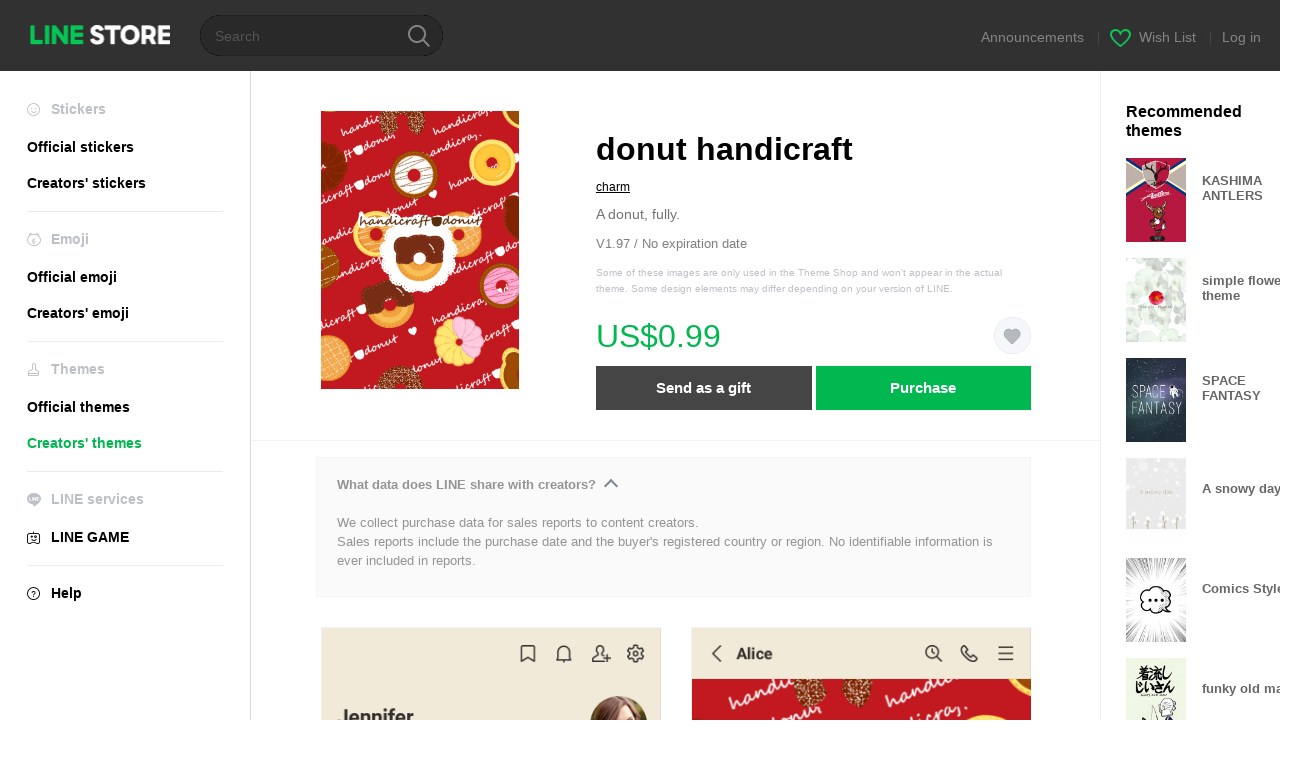

--- FILE ---
content_type: text/html;charset=UTF-8
request_url: https://store.line.me/themeshop/product/2e9a4a77-68c1-4beb-91b2-bb886c63e897/en
body_size: 10549
content:
<!DOCTYPE html>
<html lang="en" data-lang="en">
<head>
  
    
  <meta charset="UTF-8" />
  <meta name="viewport" content="width=device-width, user-scalable=yes, initial-scale=1" />
  <title>donut handicraft – LINE theme | LINE STORE</title>
  <meta name="description" content="A donut, fully." />
  <meta name="format-detection" content="telephone=no" />

    
  <meta property="og:type" content="website"/>
  <meta property="og:title" content="donut handicraft – LINE theme | LINE STORE" />
  <meta property="og:url" content="https://store.line.me/themeshop/product/2e9a4a77-68c1-4beb-91b2-bb886c63e897/en" />
  <meta property="og:description" content="A donut, fully." />
  <meta property="og:site_name" content="LINE STORE" />

  <meta property="og:locale" content="en_US" />
  <meta property="og:locale:alternative"
        content="zh_HK" /><meta property="og:locale:alternative"
        content="ko_KR" /><meta property="og:locale:alternative"
        content="en_PI" /><meta property="og:locale:alternative"
        content="th_TH" /><meta property="og:locale:alternative"
        content="id_ID" /><meta property="og:locale:alternative"
        content="en_US" /><meta property="og:locale:alternative"
        content="zh_TW" /><meta property="og:locale:alternative"
        content="zh_MO" /><meta property="og:locale:alternative"
        content="en_GB" /><meta property="og:locale:alternative"
        content="ja_KS" /><meta property="og:locale:alternative"
        content="ja_JP" /><meta property="og:locale:alternative"
        content="en_IN" /><meta property="og:locale:alternative"
        content="pt_BR" /><meta property="og:locale:alternative"
        content="en_UD" />
  
    
    
      <meta property="og:image" content="https://shop.line-scdn.net/themeshop/v1/products/2e/9a/4a/2e9a4a77-68c1-4beb-91b2-bb886c63e897/98/WEBSTORE/icon_198x278.png" />
      <meta name="twitter:image" content="https://shop.line-scdn.net/themeshop/v1/products/2e/9a/4a/2e9a4a77-68c1-4beb-91b2-bb886c63e897/98/WEBSTORE/icon_198x278.png" />
    
    
  
  <meta name="twitter:title" content="donut handicraft – LINE theme | LINE STORE" />
  <meta name="twitter:description" content="A donut, fully." />
  <meta name="twitter:card" content="summary">

    
  <link rel="canonical" href="https://store.line.me/themeshop/product/2e9a4a77-68c1-4beb-91b2-bb886c63e897/en">
  <link rel="alternate" hreflang="ja" href="https://store.line.me/themeshop/product/2e9a4a77-68c1-4beb-91b2-bb886c63e897/ja"/><link rel="alternate" hreflang="en" href="https://store.line.me/themeshop/product/2e9a4a77-68c1-4beb-91b2-bb886c63e897/en"/><link rel="alternate" hreflang="zh-Hant" href="https://store.line.me/themeshop/product/2e9a4a77-68c1-4beb-91b2-bb886c63e897/zh-Hant"/><link rel="alternate" hreflang="ko" href="https://store.line.me/themeshop/product/2e9a4a77-68c1-4beb-91b2-bb886c63e897/ko"/><link rel="alternate" hreflang="th" href="https://store.line.me/themeshop/product/2e9a4a77-68c1-4beb-91b2-bb886c63e897/th"/><link rel="alternate" hreflang="id" href="https://store.line.me/themeshop/product/2e9a4a77-68c1-4beb-91b2-bb886c63e897/id"/><link rel="alternate" hreflang="pt-BR" href="https://store.line.me/themeshop/product/2e9a4a77-68c1-4beb-91b2-bb886c63e897/pt-BR"/><link rel="alternate" hreflang="x-default" href="https://store.line.me/themeshop/product/2e9a4a77-68c1-4beb-91b2-bb886c63e897"/>

    
  
    <meta name="mobile-web-app-capable" content="yes" />
    <meta name="application-name" content="LINE STORE" />
    <meta name="apple-mobile-web-app-capable" content="yes" />
    <meta name="apple-mobile-web-app-status-bar-style" content="black" />
    <meta name="apple-mobile-web-app-title" content="LINE STORE" />
  

    
  <link rel="apple-touch-icon" sizes="228x228"
        href="https://scdn.line-apps.com/n/line_store_sp/img/apple_touch_icon_228_20160805.png" />
  <link rel="apple-touch-icon-precomposed"
        href="https://scdn.line-apps.com/n/line_store_sp/img/apple_touch_icon_144_20160805.png" />
  <link rel="icon" sizes="192x192" type="image/png"
        href="https://scdn.line-apps.com/n/line_store_sp/img/apple_touch_icon_192_20160805.png" />
  <link rel="shortcut icon" type="image/x-icon"
        href="https://scdn.line-apps.com/n/line_store_sp/img/favicon_20160805.ico" />

    
  <noscript>
    <div style="padding: 10px; text-align: center; background-color: #fffcca;">JavaScript is disabled
Please enable it in your browser settings</div>
  </noscript>

    


<script type="application/ld+json">
  {
    "@context": "https://schema.org",
    "@type": "Product",
    "sku": "2e9a4a77-68c1-4beb-91b2-bb886c63e897",
    "url": "https://store.line.me/themeshop/product/2e9a4a77-68c1-4beb-91b2-bb886c63e897/en",
    
    "name": "donut handicraft",
    "description": "A donut, fully.",
    "image": "https://shop.line-scdn.net/themeshop/v1/products/2e/9a/4a/2e9a4a77-68c1-4beb-91b2-bb886c63e897/98/WEBSTORE/icon_198x278.png",
    
    "offers": {
      "@type": "Offer",
      "price": "0.99",
      "priceCurrency": "USD",
      "url": "https://store.line.me/themeshop/product/2e9a4a77-68c1-4beb-91b2-bb886c63e897/en"
      
      ,"seller": {
         "@type": "Organization",
         "name": "charm",
         "url": "https://store.line.me/themeshop/author/97238/en"
      }
      
    }
    
    
  }
</script>


  
  
  
    
      
    
  

  <link href="https://static.line-scdn.net/laicon/edge/8.0/laicon.min.css" rel="stylesheet" crossorigin="anonymous" defer/>
  <link rel="stylesheet" crossorigin="anonymous" href="https://static.line-scdn.net/line_store/19ae2bcde5c/pc/css/line_store_pc.css"/>
  
  
    <link rel="stylesheet" crossorigin="anonymous" href="https://static.line-scdn.net/line_store/edge/store-vite/main.DTHwt3vr.min.css" />
  
  

</head>
<body class="ExOsMac">
<div class="LyWrap">
  
  
  <div id="header-banner-root"></div>

  <header class="LyHead">
  <h1 class="MdGHD01Logo">
    <a href="/home/en">LINE STORE</a>
  </h1>
  
  <div class="MdGHD02Search" data-widget="SearchBox">
    <form method="GET" action="/search/en">
      <span class="MdIcoSearch01 FnSearchIcon" data-test="search-icon"></span>
      <span></span>
      <input class="FnSearchInput" data-test="search-field" type="text" name="q" placeholder="Search" value="" />
    </form>
  </div>
  <ul class="MdGHD03Util">
    <li class="mdGHD03Li">
      <a href="/notice/list/en">
        <span>Announcements</span>
      </a>
      <span class="mdGHD03Line">|</span>
    </li>
    <li class="mdGHD03Li" data-test="wishlist-btn">
      <a href="/wishlist/en"><span class="MdIcoWishlist01"></span><span>Wish List</span></a>
      <span class="mdGHD03Line">|</span>
    </li>
    
    
    <li class="mdGHD03Li" data-test="login-btn"><a href="/login/en?url=%2Fthemeshop%2Fproduct%2F2e9a4a77-68c1-4beb-91b2-bb886c63e897%2Fen" rel="nofollow">Log in</a></li>
  </ul>
</header>
  
  
  <div class="LyContents MdCF">
    
    
      <div class="LySub">
  <nav class="MdSB06Nav" role="navigation">
    
    <ul>
      <li class="title flexVerticalCenter">
        <i class="lar la-smile"></i>
        <span>Stickers</span>
      </li>
      
      
        
        
      
        <li data-test="stickershop-side-menu-item">
          <a href="/stickershop/home/general/en"
             data-event-category="common"
             data-event-action="click_menu_sticker_pc">Official stickers</a>
        </li>
        
      
        
        <li data-test="creators-stickershop-side-menu-item">
          <a href="/stickershop/home/user/en"
             data-event-category="common"
             data-event-action="click_menu_cm-sticker_pc">Creators&#39; stickers</a>
        </li>
      
        
        
      
        
        
      
        
        
      
        
        
      
        
        
      
    </ul>
    <hr>
    <ul>
      <li class="title flexVerticalCenter">
        <i class="labr la-line-friends"></i>
        <span>Emoji</span>
      </li>
      
        
        
      
        
        
      
        
        
      
        <li data-test="emojishop-side-menu-item">
          <a href="/emojishop/home/general/en"
             data-event-category="common"
             data-event-action="click_menu_emoji_pc">Official emoji</a>
        </li>
        
      
        
        <li data-test="creators-emojishop-side-menu-item">
          <a href="/emojishop/home/creators/en"
             data-event-category="common"
             data-event-action="click_menu_cs-emoji_pc">Creators&#39; emoji</a>
        </li>
      
        
        
      
        
        
      
        
        
      
    </ul>
    <hr>
    <ul>
      <li class="title flexVerticalCenter">
        <i class="lar la-brush"></i> <span>Themes</span>
      </li>
      
        
        
      
        
        
      
        
        
      
        
        
      
        
        
      
        <li data-test="themeshop-side-menu-item">
          <a href="/themeshop/home/en"
             data-event-category="common"
             data-event-action="click_menu_theme_pc">Official themes</a>
        </li>
        
      
        
        <li data-test="creators-themeshop-side-menu-item" class="ExSelected">
          <a href="/themeshop/home/creators/en"
             data-event-category="common"
             data-event-action="click_menu_cs-theme_pc">Creators&#39; themes</a>
        </li>
      
        
        
      
    </ul>
    <hr>
    <ul data-test="side-menu">
      <li class="title flexVerticalCenter">
        <i class="labr la-line-messenger-alt"></i>
        <span>LINE services</span>
      </li>
      
        
        
        
        
        
        
        
      
        
        
        
        
        
        
        
      
        
        
        
        
        
        
        
      
        
        
        
        
        
        
        
      
        
        
        
        
        
        
        
      
        
        
        
        
        
        
        
      
        
        
        
        
        
        
        
      
        
        
        <li data-test="gameshop-side-menu-item">
          <a class="flexVerticalCenter" href="/game/en">
            <i class="labr la-line-faceplay"></i>
            <span data-event-category="common"
                  data-event-action="click_menu_game_pc">LINE GAME</span>
          </a>
        </li>
        
        
        
        
      
    </ul>
    <hr>
    <ul>
      <li>
        <a class="flexVerticalCenter" href="https://help.line.me/webstore/web?lang=en">
          <i class="lar la-question-circle"></i>
          <span>Help</span>
        </a>
      </li>
    </ul>
  </nav>
  
</div>
    
    
    
    <div class="LyMain" role="main">
      
  
    
      
    
  

      
      <section class="MdBox03">
        <div class="mdBox03Inner01">
          <div class="MdCMN38EndTop mdCMN38Theme">
            <div class="mdCMN38Img">
              
  
  <img height="278"
       width="198"
       alt="donut handicraft"
       src="https://shop.line-scdn.net/themeshop/v1/products/2e/9a/4a/2e9a4a77-68c1-4beb-91b2-bb886c63e897/98/WEBSTORE/icon_198x278.png" />


              
            </div>
            <div class="mdCMN38Item01">
              <div class="mdCMN38Item0lHead">
                
                
                <p class="mdCMN38Item01Ttl" data-test="theme-name-title">donut handicraft</p>
              </div>
              <a class="mdCMN38Item01Author"
                 data-test="theme-author"
                 href="/themeshop/author/97238/en">charm</a>
              <p class="mdCMN38Item01Txt">A donut, fully.</p>
              <p class="mdCMN38Period">V1.97 / No expiration date</p>
              <p class="mdCMN38LegalNotice">Some of these images are only used in the Theme Shop and won&#39;t appear in the actual theme. Some design elements may differ depending on your version of LINE.</p>
              <div class="mdCMN38Item01Info">
                <p class="mdCMN38Item01Price" data-test="theme-price">US$0.99</p>
                
                
                
                <p class="mdCMN38Item01Wish"
                   onclick="moveToAddWish()">
                  <label class="MdIco01Wish">
                    <input type="checkbox" name="" value="" class="mdIco01WishInp" data-widget="WishCheckbox">
                    <span class="mdIco01WishTxt" data-test="wish-btn">リストに追加する</span>
                  </label>
                </p>
                <script>
                  /*<![CDATA[*/
                  function moveToAddWish(){
                    document.location = "\/login\/en?url=\/themeshop\/product\/2e9a4a77-68c1-4beb-91b2-bb886c63e897\/wish\/en?_csrf%3D67f8258b-a26b-4d0f-917c-60946dc37956";
                  }
                  /*]]>*/
                </script>
                
              </div>
              
  

              <ul class="mdCMN38Item01Ul">
                
                
                  <li>
                    
  <button type="button" 
          class="MdBtn01P02"
          data-test="present-btn"
          data-href="/login/?url=%2Fthemeshop%2Fproduct%2F2e9a4a77-68c1-4beb-91b2-bb886c63e897%2Fen"
          data-widget="LinkButton">Send as a gift</button>

                  </li>
                  <li>
                    
  <button type="button" 
          class="MdBtn01P01"
          data-test="purchase-btn"
          rel="nofollow"
          data-href = "/themeshop/payment?id=2e9a4a77-68c1-4beb-91b2-bb886c63e897&amp;confirmedPrice=US%240.99"
          data-widget = "PopUpButton"
          data-win-height="526"
          data-win-width="692"
          data-reload="true">Purchase</button>

                  </li>
                
              </ul>
              
  
    
  

              
            </div>
          </div>
          <div class="MdHLine01"></div>
          <div class="MdCMN09DetailView mdCMN09Theme">
  <div class="mdCMN09Preview">
    
    <div class="mdCMN09PreviewTxt" data-test="preview-text">
      
  <div data-widget="CreatorDisclaimerAccordion"
       data-update-collapse-disclaimer-api-param="USER_DISCLAIMER"
       data-update-collapse-disclaimer-api="/api/disclaimer/update/en"
       style="margin-bottom: 10px;">
    <div class="accordion-button"
         data-collapse-target="#disclaimer"
         data-test="disclaimer-accordion-button">
      <span>What data does LINE share with creators?</span>
    </div>
    <p id="disclaimer" data-test="disclaimer">
      <br>
      We collect purchase data for sales reports to content creators.<br>Sales reports include the purchase date and the buyer's registered country or region. No identifiable information is ever included in reports.
    </p>
  </div>

    </div>
  </div>
  <div class="mdCMN09ImgList">
    <div class="mdCMN09ImgListWarp">
      <ul class="mdCMN09Ul FnSticker_animation_list_img">
        <li class="mdCMN09Li">
          <span class="mdCMN09Image"
                style="background-image: url(&#39;https://shop.line-scdn.net/themeshop/v1/products/2e/9a/4a/2e9a4a77-68c1-4beb-91b2-bb886c63e897/98/ANDROID/en/preview_002_720x1232.png&#39;); width: 340px; height: 581.7777777778px; background-size: 340px 581.7777777778px"
                oncontextmenu="return false;"></span>
        </li>
        <li class="mdCMN09Li">
          <span class="mdCMN09Image"
                style="background-image: url(&#39;https://shop.line-scdn.net/themeshop/v1/products/2e/9a/4a/2e9a4a77-68c1-4beb-91b2-bb886c63e897/98/ANDROID/en/preview_003_720x1232.png&#39;); width: 340px; height: 581.7777777778px; background-size: 340px 581.7777777778px"
                oncontextmenu="return false;"></span>
        </li>
        <li class="mdCMN09Li">
          <span class="mdCMN09Image"
                style="background-image: url(&#39;https://shop.line-scdn.net/themeshop/v1/products/2e/9a/4a/2e9a4a77-68c1-4beb-91b2-bb886c63e897/98/ANDROID/en/preview_004_720x1232.png&#39;); width: 340px; height: 581.7777777778px; background-size: 340px 581.7777777778px"
                oncontextmenu="return false;"></span>
        </li>
        <li class="mdCMN09Li">
          <span class="mdCMN09Image"
                style="background-image: url(&#39;https://shop.line-scdn.net/themeshop/v1/products/2e/9a/4a/2e9a4a77-68c1-4beb-91b2-bb886c63e897/98/ANDROID/en/preview_005_720x1232.png&#39;); width: 340px; height: 581.7777777778px; background-size: 340px 581.7777777778px"
                oncontextmenu="return false;"></span>
        </li>
      </ul>
    </div>
  </div>
  <p class="mdCMN09Copy">charm</p>
  <p class="mdCMN09Txt">
   <a href="javascript:;"
      data-widget="EventTrigger"
      data-event-name="openModalWindow"
      data-event-target="EnvironmentCaution">Note</a>
   <a data-widget="PopUpButton"
      data-win-height="760"
      data-win-width="692"
      data-reload="true"
      href="/report/themeshop/2e9a4a77-68c1-4beb-91b2-bb886c63e897/en">Report</a>
  </p>
  <div class="MdCMN22Share">
  <ul class="mdCMN22ShareUl">
    <li class="mdCMN22ShareLi">
      <a href="javascript:;"
         data-test="line-btn"
         data-widget="ShareButton"
         data-type="line_timeline"
         title="LINE" data-share-text="donut handicraft – LINE theme | LINE STORE" data-share-url="https://store.line.me/themeshop/product/2e9a4a77-68c1-4beb-91b2-bb886c63e897/en">
        <span class="mdCMN22ShareLINE">LINE Share</span>
      </a>
    </li>
    <li class="mdCMN22ShareLi">
      <a href="javascript:;"
         data-test="twitter-btn"
         data-widget="ShareButton"
         data-type="tw"
         title="X (Twitter)" data-share-text="donut handicraft – LINE theme | LINE STORE" data-share-url="https://store.line.me/themeshop/product/2e9a4a77-68c1-4beb-91b2-bb886c63e897/en">
        <span class="mdCMN22ShareTW">X (Twitter) Share</span>
      </a>
    </li>
    <li class="mdCMN22ShareLi">
      <a href="javascript:;"
         data-test="facebook-btn"
         data-widget="ShareButton"
         data-type="fb"
         title="Facebook" data-share-text="donut handicraft – LINE theme | LINE STORE" data-share-url="https://store.line.me/themeshop/product/2e9a4a77-68c1-4beb-91b2-bb886c63e897/en">
        <span class="mdCMN22ShareFB">Facebook Share</span>
      </a>
    </li>
  </ul>
  <!--/MdCMN22Share-->
</div>
</div>
        </div>
        <div class="mdBox03Inner02">
  <div class="MdHead01">
    <h2 class="MdTtl02"
        data-test="recommended-theme-title">Recommended themes</h2>
  </div>
  <div class="MdCMN01List">
    <ul class="mdCMN01Ul"
        data-test="recommended-theme-list">
      <li class="mdCMN01Li">

        <a href="/themeshop/product/27d15a1e-6037-428a-b735-9daabe8facdb/en?from=theme">
          <div class="MdCMN07Item mdCMN07Theme">
            <div class="mdCMN07Img">
              
  
  <img height="84"
       width="60"
       alt="KASHIMA ANTLERS"
       src="https://shop.line-scdn.net/themeshop/v1/products/27/d1/5a/27d15a1e-6037-428a-b735-9daabe8facdb/131/WEBSTORE/icon_198x278.png" />


            </div>
            <div class="mdCMN07Txt" data-test="recommended-theme-name">
              
  
  
  

              <h3 class="mdCMN07Ttl">KASHIMA ANTLERS</h3>
            </div>
          </div>
        </a>
      </li>
      <li class="mdCMN01Li">

        <a href="/themeshop/product/ed00afed-1a46-4dff-9803-5d3900117f96/en?from=theme">
          <div class="MdCMN07Item mdCMN07Theme">
            <div class="mdCMN07Img">
              
  
  <img height="84"
       width="60"
       alt="simple flower theme"
       src="https://shop.line-scdn.net/themeshop/v1/products/ed/00/af/ed00afed-1a46-4dff-9803-5d3900117f96/135/WEBSTORE/icon_198x278.png" />


            </div>
            <div class="mdCMN07Txt" data-test="recommended-theme-name">
              
  
  
  

              <h3 class="mdCMN07Ttl">simple flower theme</h3>
            </div>
          </div>
        </a>
      </li>
      <li class="mdCMN01Li">

        <a href="/themeshop/product/39ff991d-bd0a-40c2-8f04-9841fc9b6dee/en?from=theme">
          <div class="MdCMN07Item mdCMN07Theme">
            <div class="mdCMN07Img">
              
  
  <img height="84"
       width="60"
       alt="SPACE FANTASY"
       src="https://shop.line-scdn.net/themeshop/v1/products/39/ff/99/39ff991d-bd0a-40c2-8f04-9841fc9b6dee/134/WEBSTORE/icon_198x278.png" />


            </div>
            <div class="mdCMN07Txt" data-test="recommended-theme-name">
              
  
  
  

              <h3 class="mdCMN07Ttl">SPACE FANTASY</h3>
            </div>
          </div>
        </a>
      </li>
      <li class="mdCMN01Li">

        <a href="/themeshop/product/d7020623-3582-45c3-8de0-5863d5914a4c/en?from=theme">
          <div class="MdCMN07Item mdCMN07Theme">
            <div class="mdCMN07Img">
              
  
  <img height="84"
       width="60"
       alt="A snowy day"
       src="https://shop.line-scdn.net/themeshop/v1/products/d7/02/06/d7020623-3582-45c3-8de0-5863d5914a4c/130/WEBSTORE/icon_198x278.png" />


            </div>
            <div class="mdCMN07Txt" data-test="recommended-theme-name">
              
  
  
  

              <h3 class="mdCMN07Ttl">A snowy day</h3>
            </div>
          </div>
        </a>
      </li>
      <li class="mdCMN01Li">

        <a href="/themeshop/product/e2b38e58-20ef-4451-b683-e6732da927e1/en?from=theme">
          <div class="MdCMN07Item mdCMN07Theme">
            <div class="mdCMN07Img">
              
  
  <img height="84"
       width="60"
       alt="Comics Style"
       src="https://shop.line-scdn.net/themeshop/v1/products/e2/b3/8e/e2b38e58-20ef-4451-b683-e6732da927e1/137/WEBSTORE/icon_198x278.png" />


            </div>
            <div class="mdCMN07Txt" data-test="recommended-theme-name">
              
  
  
  

              <h3 class="mdCMN07Ttl">Comics Style</h3>
            </div>
          </div>
        </a>
      </li>
      <li class="mdCMN01Li">

        <a href="/themeshop/product/207183da-9c04-48d7-ac85-0889822ab181/en?from=theme">
          <div class="MdCMN07Item mdCMN07Theme">
            <div class="mdCMN07Img">
              
  
  <img height="84"
       width="60"
       alt="funky old man"
       src="https://shop.line-scdn.net/themeshop/v1/products/20/71/83/207183da-9c04-48d7-ac85-0889822ab181/127/WEBSTORE/icon_198x278.png" />


            </div>
            <div class="mdCMN07Txt" data-test="recommended-theme-name">
              
  
  
  

              <h3 class="mdCMN07Ttl">funky old man</h3>
            </div>
          </div>
        </a>
      </li>
      <li class="mdCMN01Li">

        <a href="/themeshop/product/3d0eba7c-7249-44d4-a2aa-b7dc18868081/en?from=theme">
          <div class="MdCMN07Item mdCMN07Theme">
            <div class="mdCMN07Img">
              
  
  <img height="84"
       width="60"
       alt="Smoking Heart"
       src="https://shop.line-scdn.net/themeshop/v1/products/3d/0e/ba/3d0eba7c-7249-44d4-a2aa-b7dc18868081/129/WEBSTORE/icon_198x278.png" />


            </div>
            <div class="mdCMN07Txt" data-test="recommended-theme-name">
              
  
  
  

              <h3 class="mdCMN07Ttl">Smoking Heart</h3>
            </div>
          </div>
        </a>
      </li>
      <li class="mdCMN01Li">

        <a href="/themeshop/product/65f20182-249d-44d3-b6b6-673589cc44f1/en?from=theme">
          <div class="MdCMN07Item mdCMN07Theme">
            <div class="mdCMN07Img">
              
  
  <img height="84"
       width="60"
       alt="Peco&#39;s Fancy Tail: Sugar Pink"
       src="https://shop.line-scdn.net/themeshop/v1/products/65/f2/01/65f20182-249d-44d3-b6b6-673589cc44f1/134/WEBSTORE/icon_198x278.png" />


            </div>
            <div class="mdCMN07Txt" data-test="recommended-theme-name">
              
  
  
  

              <h3 class="mdCMN07Ttl">Peco&#39;s Fancy Tail: Sugar Pink</h3>
            </div>
          </div>
        </a>
      </li>
      <li class="mdCMN01Li">

        <a href="/themeshop/product/dca672f5-9073-4755-a80f-00dc03b0068a/en?from=theme">
          <div class="MdCMN07Item mdCMN07Theme">
            <div class="mdCMN07Img">
              
  
  <img height="84"
       width="60"
       alt="Scorpion"
       src="https://shop.line-scdn.net/themeshop/v1/products/dc/a6/72/dca672f5-9073-4755-a80f-00dc03b0068a/134/WEBSTORE/icon_198x278.png" />


            </div>
            <div class="mdCMN07Txt" data-test="recommended-theme-name">
              
  
  
  

              <h3 class="mdCMN07Ttl">Scorpion</h3>
            </div>
          </div>
        </a>
      </li>
      <li class="mdCMN01Li">

        <a href="/themeshop/product/fbab5057-fced-4139-a8dc-ff891754e24f/en?from=theme">
          <div class="MdCMN07Item mdCMN07Theme">
            <div class="mdCMN07Img">
              
  
  <img height="84"
       width="60"
       alt="Arctic Fox as white as snow Theme 3"
       src="https://shop.line-scdn.net/themeshop/v1/products/fb/ab/50/fbab5057-fced-4139-a8dc-ff891754e24f/113/WEBSTORE/icon_198x278.png" />


            </div>
            <div class="mdCMN07Txt" data-test="recommended-theme-name">
              
  
  
  

              <h3 class="mdCMN07Ttl">Arctic Fox as white as snow Theme 3</h3>
            </div>
          </div>
        </a>
      </li>
      <li class="mdCMN01Li">

        <a href="/themeshop/product/a6cd9c6a-bd97-4b42-a56a-0dfd9de21920/en?from=theme">
          <div class="MdCMN07Item mdCMN07Theme">
            <div class="mdCMN07Img">
              
  
  <img height="84"
       width="60"
       alt="I LOVE BOOK"
       src="https://shop.line-scdn.net/themeshop/v1/products/a6/cd/9c/a6cd9c6a-bd97-4b42-a56a-0dfd9de21920/118/WEBSTORE/icon_198x278.png" />


            </div>
            <div class="mdCMN07Txt" data-test="recommended-theme-name">
              
  
  
  

              <h3 class="mdCMN07Ttl">I LOVE BOOK</h3>
            </div>
          </div>
        </a>
      </li>
      <li class="mdCMN01Li">

        <a href="/themeshop/product/6e065e34-5a02-4dd4-8963-3fee5dd3bb9b/en?from=theme">
          <div class="MdCMN07Item mdCMN07Theme">
            <div class="mdCMN07Img">
              
  
  <img height="84"
       width="60"
       alt="Food Story"
       src="https://shop.line-scdn.net/themeshop/v1/products/6e/06/5e/6e065e34-5a02-4dd4-8963-3fee5dd3bb9b/135/WEBSTORE/icon_198x278.png" />


            </div>
            <div class="mdCMN07Txt" data-test="recommended-theme-name">
              
  
  
  

              <h3 class="mdCMN07Ttl">Food Story</h3>
            </div>
          </div>
        </a>
      </li>
      <li class="mdCMN01Li">

        <a href="/themeshop/product/748b0c16-50f3-434a-a7b3-9f5c70013b86/en?from=theme">
          <div class="MdCMN07Item mdCMN07Theme">
            <div class="mdCMN07Img">
              
  
  <img height="84"
       width="60"
       alt="Nine Tails Fox Japanese Style so cute"
       src="https://shop.line-scdn.net/themeshop/v1/products/74/8b/0c/748b0c16-50f3-434a-a7b3-9f5c70013b86/134/WEBSTORE/icon_198x278.png" />


            </div>
            <div class="mdCMN07Txt" data-test="recommended-theme-name">
              
  
  
  

              <h3 class="mdCMN07Ttl">Nine Tails Fox Japanese Style so cute</h3>
            </div>
          </div>
        </a>
      </li>
      <li class="mdCMN01Li">

        <a href="/themeshop/product/c35c6980-3cf7-422b-ae17-a7a8f520233f/en?from=theme">
          <div class="MdCMN07Item mdCMN07Theme">
            <div class="mdCMN07Img">
              
  
  <img height="84"
       width="60"
       alt="SIMPLE MODERN black"
       src="https://shop.line-scdn.net/themeshop/v1/products/c3/5c/69/c35c6980-3cf7-422b-ae17-a7a8f520233f/127/WEBSTORE/icon_198x278.png" />


            </div>
            <div class="mdCMN07Txt" data-test="recommended-theme-name">
              
  
  
  

              <h3 class="mdCMN07Ttl">SIMPLE MODERN black</h3>
            </div>
          </div>
        </a>
      </li>
      <li class="mdCMN01Li">

        <a href="/themeshop/product/4714362b-69fe-4aa7-ada0-a4e924dbc8fa/en?from=theme">
          <div class="MdCMN07Item mdCMN07Theme">
            <div class="mdCMN07Img">
              
  
  <img height="84"
       width="60"
       alt="Australia -a happy moment-"
       src="https://shop.line-scdn.net/themeshop/v1/products/47/14/36/4714362b-69fe-4aa7-ada0-a4e924dbc8fa/127/WEBSTORE/icon_198x278.png" />


            </div>
            <div class="mdCMN07Txt" data-test="recommended-theme-name">
              
  
  
  

              <h3 class="mdCMN07Ttl">Australia -a happy moment-</h3>
            </div>
          </div>
        </a>
      </li>
      <li class="mdCMN01Li">

        <a href="/themeshop/product/dedc3aac-d447-4687-b61e-1deadb958283/en?from=theme">
          <div class="MdCMN07Item mdCMN07Theme">
            <div class="mdCMN07Img">
              
  
  <img height="84"
       width="60"
       alt="Dark Skull"
       src="https://shop.line-scdn.net/themeshop/v1/products/de/dc/3a/dedc3aac-d447-4687-b61e-1deadb958283/134/WEBSTORE/icon_198x278.png" />


            </div>
            <div class="mdCMN07Txt" data-test="recommended-theme-name">
              
  
  
  

              <h3 class="mdCMN07Ttl">Dark Skull</h3>
            </div>
          </div>
        </a>
      </li>
      <li class="mdCMN01Li">

        <a href="/themeshop/product/8e209950-a9a3-4e0b-8af0-ac77d957b974/en?from=theme">
          <div class="MdCMN07Item mdCMN07Theme">
            <div class="mdCMN07Img">
              
  
  <img height="84"
       width="60"
       alt="simple pink and heart."
       src="https://shop.line-scdn.net/themeshop/v1/products/8e/20/99/8e209950-a9a3-4e0b-8af0-ac77d957b974/129/WEBSTORE/icon_198x278.png" />


            </div>
            <div class="mdCMN07Txt" data-test="recommended-theme-name">
              
  
  
  

              <h3 class="mdCMN07Ttl">simple pink and heart.</h3>
            </div>
          </div>
        </a>
      </li>
      <li class="mdCMN01Li">

        <a href="/themeshop/product/959ce60e-b139-46dc-97d2-ff7daddac2c4/en?from=theme">
          <div class="MdCMN07Item mdCMN07Theme">
            <div class="mdCMN07Img">
              
  
  <img height="84"
       width="60"
       alt="butterfly ocean blue"
       src="https://shop.line-scdn.net/themeshop/v1/products/95/9c/e6/959ce60e-b139-46dc-97d2-ff7daddac2c4/127/WEBSTORE/icon_198x278.png" />


            </div>
            <div class="mdCMN07Txt" data-test="recommended-theme-name">
              
  
  
  

              <h3 class="mdCMN07Ttl">butterfly ocean blue</h3>
            </div>
          </div>
        </a>
      </li>
      <li class="mdCMN01Li">

        <a href="/themeshop/product/82addbd1-fe13-48f1-bb93-e816c15c1775/en?from=theme">
          <div class="MdCMN07Item mdCMN07Theme">
            <div class="mdCMN07Img">
              
  
  <img height="84"
       width="60"
       alt="Bigbikeman"
       src="https://shop.line-scdn.net/themeshop/v1/products/82/ad/db/82addbd1-fe13-48f1-bb93-e816c15c1775/134/WEBSTORE/icon_198x278.png" />


            </div>
            <div class="mdCMN07Txt" data-test="recommended-theme-name">
              
  
  
  

              <h3 class="mdCMN07Ttl">Bigbikeman</h3>
            </div>
          </div>
        </a>
      </li>
      <li class="mdCMN01Li">

        <a href="/themeshop/product/52cae02f-96e3-4eb4-b676-7852fe6def07/en?from=theme">
          <div class="MdCMN07Item mdCMN07Theme">
            <div class="mdCMN07Img">
              
  
  <img height="84"
       width="60"
       alt="tibi inu theme"
       src="https://shop.line-scdn.net/themeshop/v1/products/52/ca/e0/52cae02f-96e3-4eb4-b676-7852fe6def07/131/WEBSTORE/icon_198x278.png" />


            </div>
            <div class="mdCMN07Txt" data-test="recommended-theme-name">
              
  
  
  

              <h3 class="mdCMN07Ttl">tibi inu theme</h3>
            </div>
          </div>
        </a>
      </li>
      <li class="mdCMN01Li">

        <a href="/themeshop/product/ededac6e-5670-4cd2-bb77-a87dc2e633aa/en?from=theme">
          <div class="MdCMN07Item mdCMN07Theme">
            <div class="mdCMN07Img">
              
  
  <img height="84"
       width="60"
       alt="BENI"
       src="https://shop.line-scdn.net/themeshop/v1/products/ed/ed/ac/ededac6e-5670-4cd2-bb77-a87dc2e633aa/136/WEBSTORE/icon_198x278.png" />


            </div>
            <div class="mdCMN07Txt" data-test="recommended-theme-name">
              
  
  
  

              <h3 class="mdCMN07Ttl">BENI</h3>
            </div>
          </div>
        </a>
      </li>
      <li class="mdCMN01Li">

        <a href="/themeshop/product/4ce8ef77-4d12-48aa-83b0-090124f810d0/en?from=theme">
          <div class="MdCMN07Item mdCMN07Theme">
            <div class="mdCMN07Img">
              
  
  <img height="84"
       width="60"
       alt="The Japanese summer festival"
       src="https://shop.line-scdn.net/themeshop/v1/products/4c/e8/ef/4ce8ef77-4d12-48aa-83b0-090124f810d0/121/WEBSTORE/icon_198x278.png" />


            </div>
            <div class="mdCMN07Txt" data-test="recommended-theme-name">
              
  
  
  

              <h3 class="mdCMN07Ttl">The Japanese summer festival</h3>
            </div>
          </div>
        </a>
      </li>
      <li class="mdCMN01Li">

        <a href="/themeshop/product/94b79839-7b81-4194-a6f6-5c24b4d915de/en?from=theme">
          <div class="MdCMN07Item mdCMN07Theme">
            <div class="mdCMN07Img">
              
  
  <img height="84"
       width="60"
       alt="NEON SIGN colorful"
       src="https://shop.line-scdn.net/themeshop/v1/products/94/b7/98/94b79839-7b81-4194-a6f6-5c24b4d915de/133/WEBSTORE/icon_198x278.png" />


            </div>
            <div class="mdCMN07Txt" data-test="recommended-theme-name">
              
  
  
  

              <h3 class="mdCMN07Ttl">NEON SIGN colorful</h3>
            </div>
          </div>
        </a>
      </li>
      <li class="mdCMN01Li">

        <a href="/themeshop/product/ff988d7b-cfed-43a7-8ea5-3076e979ba44/en?from=theme">
          <div class="MdCMN07Item mdCMN07Theme">
            <div class="mdCMN07Img">
              
  
  <img height="84"
       width="60"
       alt="Debut de Fiore-Heureux flower-"
       src="https://shop.line-scdn.net/themeshop/v1/products/ff/98/8d/ff988d7b-cfed-43a7-8ea5-3076e979ba44/127/WEBSTORE/icon_198x278.png" />


            </div>
            <div class="mdCMN07Txt" data-test="recommended-theme-name">
              
  
  
  

              <h3 class="mdCMN07Ttl">Debut de Fiore-Heureux flower-</h3>
            </div>
          </div>
        </a>
      </li>
    </ul>
  </div>
</div>
      </section>
      
      
      
      
    
      
        
  
    
      
    
  

      
      
    </div>
    
  </div>
  
  
  
  <footer class="LyFoot" role="contentinfo" data-test="foot-menu">

      
    
    
    <!-- For TW -->
    

    
    
    <div class="lyFootInner">
      <h1 class="MdHide">LY Corporation Link</h1>
      <div class="MdGFT02Link">
        <ul class="mdGFT02Ul" data-test="other-country-foot-menu-ul">
          <li><a href="/terms/en">Terms and Conditions of Use</a></li>
          <li><a href="https://terms.line.me/line_rules?lang=en"
                 target="_blank">Privacy Policy</a>
          </li>
          
          
          
          
        </ul>
      </div>
      <p class="MdGFT01Copy" data-test="company-name">
        <small>©&#160;<b>LY Corporation</b></small>
      </p>
    </div>
      

    <div class="MdGFT03Lang">
      <div class="mdGFT03NewSelect01" data-widget="Select" data-form=".FnLanguageSelectForm">
        <div class="mdGFT03Label"><span class="mdGFT03LabelTxt" data-test="set-language-txt"></span></div>
        <ul class="mdGFT03Ul MdHide" style="top: -202px">
          <li class="mdGFT03Li" data-action="/setLanguage/ja">
            <a class="mdGFT03Txt">日本語</a>
          </li>
          <li class="mdGFT03Li" data-action="/setLanguage/en"
              data-selected="true">
            <a class="mdGFT03Txt">English</a>
          </li>
          <li class="mdGFT03Li" data-action="/setLanguage/zh-Hant">
            <a class="mdGFT03Txt">中文(繁體)</a>
          </li>
          <li class="mdGFT03Li" data-action="/setLanguage/ko">
            <a class="mdGFT03Txt">한국어</a>
          </li>
          <li class="mdGFT03Li" data-action="/setLanguage/th">
            <a class="mdGFT03Txt">ภาษาไทย</a>
          </li>
          <li class="mdGFT03Li" data-action="/setLanguage/id">
            <a class="mdGFT03Txt">Bahasa Indonesia</a>
          </li>
          <li class="mdGFT03Li" data-action="/setLanguage/pt-BR">
            <a class="mdGFT03Txt">Português brasileiro</a>
          </li>
        </ul>
        <form class="FnLanguageSelectForm" method="POST"
              action="/setLanguage/en"><input type="hidden" name="_csrf" value="67f8258b-a26b-4d0f-917c-60946dc37956"/>
          <input type="hidden" class="FnUrl" name="url" value="/themeshop/product/2e9a4a77-68c1-4beb-91b2-bb886c63e897/en" />
        </form>
      </div>
    </div>

  </footer>

  
  <!-- friend item templates -->
  <script type="text/template" class="FnPresentFriendTemplate">
    <tr>
      <td class="mdLYR08TdImg">
        <div class="mdLYR08Img"><img src="{{imageUrl}}" /></div>
      </td>
      <td class="mdLYR08TdTxt">
        <div class="mdLYR08Txt">{{name}}</div>
      </td>
      <td class="mdLYR08TdBtn"><a class="MdBtn05 FnFrindSelectBtn" href="javascript:;"><span
        class="mdBtn05Inner"><span
        class="mdBtn05Txt">Select</span></span></a></td>
    </tr>
  </script>

  <!-- templates for radio buttons -->
  <script type="text/template" class="FnCallPlanRadioTemplate">
    <li class="mdCMN17Li">
      <label>
        <div class="MdIcoRadio01 {{selectedClass}}">
          <span class="mdIcoRadio01Ico"></span>
          <input name="type" value="{{id}}" type="radio" data-price="{{displayPrice}}" data-product-id="{{id}}"
                 data-item-type="{{type}}" />
        </div>
        <p class="mdCMN17LiTxt">{{name}}</p>
      </label>
    </li>
  </script>
  


  
</div>

<div>
  
  
  
  <div class="MdLYR01Box"
       data-widget="ModalWindow"
       data-widget-id="ModalWindowPresent"
       style="top: 50%; left: 50%; margin-left: -241px; margin-top: -305px; display: none;'">
    <div class="MdLYR02Body mdLYR02Present"
         data-widget="PresentFriends"
         data-package-id="123456"
         data-friends-api=/api/present/friends/en
         data-skip-template="true"
         data-win-height="526"
         data-win-width="692"
         data-submit-url="/themeshop/payment?id=2e9a4a77-68c1-4beb-91b2-bb886c63e897&amp;confirmedPrice=US%240.99"
         data-to-user-param="toUserMid">
      <a class="mdLYR02Close FnModalWindowClose"
         href="javascript:;"><span class="MdBtnClose01">Close</span></a>
      <div class="MdLYR03Head">
        <h1 class="mdLYR03Ttl">Choose a friend</h1>
      </div>
      <div data-tab-id="0"
           style="display: none;">
        <p class="mdLYR02Desc">Select a friend to send your gift to.</p>
        <div class="MdLYR07Search FnFriendsSearchWrap">
          <div class="mdLYR07SearchBox">
            <input class="FnFriendsSearchInput"
                   type="text"
                   name=""
                   id=""
                   value=""
                   placeholder="Search" /><span
            class="MdIcoSearch02 FnFriendsSearchBtn"></span>
          </div>
          <div class="MdLYR08List">
            <p class="mdLYR08noR FnFriendsNoResults"
               style="display: none;">No results.</p>
            <table class="mdLYR08Tbl FnFriendsTable"></table>
          </div>
        </div>
      </div>
      <div data-tab-id="1"
           style="display: none;">
        <p class="mdLYR02Desc">Choose a gift message character.</p>
        <div class="MdLYR08List">
          <ul class="mdLYR08Ul"
              data-widget="RadioGroup"
              data-widget-id="presentFriendsRadioGroup">
            <li class="mdLYR08Li ExSelected">
              <label></label>
              <div class="MdIcoRadio02">
                <label><span class="mdIcoRadio02Ico"></span><input name="presentTemplateId"
                                                                   value="0"
                                                                   type="radio"/></label>
              </div>
              <label><span class="mdLYR08Img01">For You - Sticker Type 01</span></label>
            </li>
            <li class="mdLYR08Li">
              <label></label>
              <div class="MdIcoRadio02">
                <label><span class="mdIcoRadio02Ico"></span><input name="presentTemplateId"
                                                                   value="1"
                                                                   type="radio"/></label>
              </div>
              <label><span class="mdLYR08Img02">For You - Sticker Type 02</span></label>
            </li>
            <li class="mdLYR08Li">
              <label></label>
              <div class="MdIcoRadio02">
                <label><span class="mdIcoRadio02Ico"></span><input name="presentTemplateId"
                                                                   value="2"
                                                                   type="radio"/></label>
              </div>
              <label><span class="mdLYR08Img03">For You - Sticker Type 03</span></label>
            </li>
            <li class="mdLYR08Li">
              <label></label>
              <div class="MdIcoRadio02">
                <label><span class="mdIcoRadio02Ico"></span><input name="presentTemplateId"
                                                                   value="3"
                                                                   type="radio"/></label>
              </div>
              <label><span class="mdLYR08Img04">For You - Sticker Type 04</span></label>
            </li>
          </ul>
          <div class="mdLYR08Send">
            <p class="mdLYR08SendTxt">
              &#x00A0;
            </p>
            <div class="mdLYR08SendBtn">
              <a class="MdBtn01 mdBtn03 FnCancelBtn"
                 href="javascript:;"><span class="mdBtn01Inner">
                <span class="mdBtn01Txt">Cancel</span></span></a>
              <a class="MdBtn01 mdBtn01 FnSubmitBtn" href="javascript:;">
                <span class="mdBtn01Inner">
                  
                    <span class="mdBtn01Txt">US$0.99 Purchase</span>
                  
                  
                </span>
              </a>
            </div>
          </div>
        </div>
      </div>
    </div>
  </div>

  
  <div class="MdLYR01Layer" data-widget="ModalWindow" data-widget-id="EnvironmentCaution" style="display: none;">
    <div class="mdLYR01Inner">
      <div class="mdLYR01Body">
        <div class="MdLYR22Caution">
          <h3 class="mdLYR22Ttl01">Note</h3>
          <p class="mdLYR22Txt01">This item may be unavailable for purchase, including as a gift,<br>based on the version of your LINE app or device OS.<br>Parts of the page design may appear differently on your version<br>of LINE.</p>
        </div>
      </div>
      <div class="mdLYR01Foot">
        <button class="mdLYR01Close" data-widget="EventTrigger"
        data-event-name="closeModalWindow"
        data-event-target="EnvironmentCaution">Close</button>
      </div>
    </div>
  </div>

  
  <script>/*<![CDATA[*/
    function pageIsReloaded() {
      try {
        const navigationEntries = performance.getEntriesByType("navigation");

        return navigationEntries.length > 0
               && navigationEntries[0] instanceof PerformanceNavigationTiming
               && navigationEntries[0].type === 'reload';
      } catch {
        // If PerformanceNavigationTiming is unavailable, ignore this method.
        return false;
      }
    }

    document.addEventListener("DOMContentLoaded", function () {
      // If the page is reloaded, do not send the event.
      if (pageIsReloaded()) {
        return;
      }

      const url = '/api/end-page-reference/send-event';

      const data = {
        itemType: "THEME",
        itemId: "2e9a4a77-68c1-4beb-91b2-bb886c63e897",
        countryCode: "US",
        viewType: "PC",
        referrer: document.referrer || '',
      };

      $.ajax({
        url: url,
        type: "POST",
        contentType: "application/json",
        data: JSON.stringify(data),
        dataType: "json",
      });
    });
  /*]]>*/</script>

</div>

  
    <div class="MdOverlay FnOverlay" style="display:none;"></div>
  


  



<script type="text/javascript">
  //<![CDATA[
  //
  var OPTIONS = {
    config: {
      debug: false,
      pageType: "themeEndPage",
      staticUrl: "https:\/\/scdn.line-apps.com\/n\/"
    },
    // define messages only used in JS
    messages: {}
  };

  OPTIONS.config.wishProduct = {
    productType: "THEME",
    productId: "2e9a4a77-68c1-4beb-91b2-bb886c63e897"
  };

  //
  //]]>
</script>

  <script>/*<![CDATA[*/
  (function (w, d, s, l, i) {
    w[l] = w[l] || [];
    w[l].push({'gtm.start': new Date().getTime(), event: 'gtm.js'});
    var f = d.getElementsByTagName(s)[0], j = d.createElement(s), dl = l != 'dataLayer' ? '&l=' + l : '';
    j.async = true;
    j.src = '//www.googletagmanager.com/gtm.js?id=' + i + dl;
    f.parentNode.insertBefore(j, f);
  })(window, document, 'script', 'dataLayer', 'GTM-TVHZDL');
  /*]]>*/</script>
  <script>
    OPTIONS.config.env = {
      phase: "release",
      storeDomain: "store.line.me",
      billingDomain: "store-bill.line.me",
      lineScheme: "line"
    };
    OPTIONS.config.assetsUrl = "https:\/\/static.line-scdn.net\/line_store\/";
    OPTIONS.config.tagNo = "19ae2bcde5c";

    OPTIONS.config.oa = {"friendShip":"UNSPECIFIED","searchId":""};

    OPTIONS.config.userStateModel = {
      isLoggedIn: false,
      country: "US",
      language: "ENGLISH",
      languageId: "en",
      viewType: "PC",
      isSmartphone: false,
      isIOS: false,
      hasCollapsedUserDisclaimer: false,
      isPremiumUser: false
    };

    

    
    OPTIONS.config.page = {
      type: "END_PAGE",
      pcPaymentPopup: {
        width: 692,
        height: 526
      },
      status: {
        isPremium: false
      }
    }
    

    dataLayer.push({
      'user': {
        isLoggedIn: false,
        viewType: "PC",
        displayLanguage: "ENGLISH",
        country: "US",
        currencyType: "USD",
        deviceModel: {
          applicationType: "ANONYMOUS",
          applicationVersion: "ANONYMOUS"
        },
      }
    });

    dataLayer.push({
      salesInformation: {
        priceTier: 1,
        isCreators: true
      },
    });
  </script>
  


  
  <script>
    function redirectErrorPage(resourceName) {
      // Do not redirect when store is in maintenance mode, since the js file is not available and will redirect
      // to the error page recursively.
      if (!location.href.includes("load_script_failed") && !location.href.includes("inMaintenance")) {
        const errorPageUrl = "\/error\/load_script_failed\/en";
        location.href = errorPageUrl + "?resourceName=" + resourceName;
      }
    }
  </script>

  
  <script src="https://static.line-scdn.net/line_store/19ae2bcde5c/pc/js/lc.line.store.pc.main.js" crossorigin="anonymous" onerror="redirectErrorPage('pcScript')"></script>
  
  <script>
    window.popups = [];
  </script>

  
  <script>
    window.headerBanners = [];
  </script>

  
  
  <script>
    window.experimentParams = {"enableStoreThreeMonthsPremiumCampaign":true,"enableStoreCollectionFeatureRenewal":false,"storeTopSearchKeywordEnabled":false};
  </script>

  
  

  
    <script src="/api/v2/resource/messages.js/en?lang=en&amp;hash=4818ae20a5347df4594d96079f963ac9134e3f59"
            onerror="redirectErrorPage('messageV2')"></script>
  
  
  
    <script src="https://static.line-scdn.net/line_store/edge/store-vite/main.BE5WDOFE.min.js" type="module" crossorigin="anonymous" onerror="redirectErrorPage('spaViteScript')"></script>

    
      <script src="https://static.line-scdn.net/line_store/edge/store-vite/main-legacy.DX-cxOnw.min.js" nomodule crossorigin="anonymous" onerror="redirectErrorPage('spaViteScriptLegacy')"></script>
    
  
  



</body>
</html>


--- FILE ---
content_type: application/javascript
request_url: https://static.line-scdn.net/line_store/19ae2bcde5c/pc/js/lc.line.store.pc.main.js
body_size: 117727
content:
!function(){var t={124:function(t,e,n){var i=n(9325);t.exports=function(){return i.Date.now()}},181:function(t,e,n){var i=/^\s+|\s+$/g,s=/^[-+]0x[0-9a-f]+$/i,r=/^0b[01]+$/i,o=/^0o[0-7]+$/i,a=parseInt,l="object"==typeof n.g&&n.g&&n.g.Object===Object&&n.g,c="object"==typeof self&&self&&self.Object===Object&&self,u=l||c||Function("return this")(),d=Object.prototype.toString,h=Math.max,p=Math.min,f=function(){return u.Date.now()};function m(t){var e=typeof t;return!!t&&("object"==e||"function"==e)}function v(t){if("number"==typeof t)return t;if(function(t){return"symbol"==typeof t||function(t){return!!t&&"object"==typeof t}(t)&&"[object Symbol]"==d.call(t)}(t))return NaN;if(m(t)){var e="function"==typeof t.valueOf?t.valueOf():t;t=m(e)?e+"":e}if("string"!=typeof t)return 0===t?t:+t;t=t.replace(i,"");var n=r.test(t);return n||o.test(t)?a(t.slice(2),n?2:8):s.test(t)?NaN:+t}t.exports=function(t,e,n){var i,s,r,o,a,l,c=0,u=!1,d=!1,g=!0;if("function"!=typeof t)throw new TypeError("Expected a function");function y(e){var n=i,r=s;return i=s=void 0,c=e,o=t.apply(r,n)}function $(t){var n=t-l;return void 0===l||n>=e||n<0||d&&t-c>=r}function _(){var t=f();if($(t))return w(t);a=setTimeout(_,function(t){var n=e-(t-l);return d?p(n,r-(t-c)):n}(t))}function w(t){return a=void 0,g&&i?y(t):(i=s=void 0,o)}function b(){var t=f(),n=$(t);if(i=arguments,s=this,l=t,n){if(void 0===a)return function(t){return c=t,a=setTimeout(_,e),u?y(t):o}(l);if(d)return a=setTimeout(_,e),y(l)}return void 0===a&&(a=setTimeout(_,e)),o}return e=v(e)||0,m(n)&&(u=!!n.leading,r=(d="maxWait"in n)?h(v(n.maxWait)||0,e):r,g="trailing"in n?!!n.trailing:g),b.cancel=function(){void 0!==a&&clearTimeout(a),c=0,i=l=s=a=void 0},b.flush=function(){return void 0===a?o:w(f())},b}},346:function(t){t.exports=function(t){return null!=t&&"object"==typeof t}},473:function(t,e){"use strict";e.A=()=>({data(){return{onClick:()=>{},isShown:!1}},methods:{show(){this.isShown=!0},hide(){this.isShown=!1}}})},659:function(t,e,n){var i=n(1873),s=Object.prototype,r=s.hasOwnProperty,o=s.toString,a=i?i.toStringTag:void 0;t.exports=function(t){var e=r.call(t,a),n=t[a];try{t[a]=void 0;var i=!0}catch(t){}var s=o.call(t);return i&&(e?t[a]=n:delete t[a]),s}},1149:function(t,e){"use strict";e.A=t=>new Promise(((e,n)=>{t.headers=t.headers||{},t.headers["X-Requested-With"]="XMLHttpRequest",t.type||(t.type=t.method),$.ajax({success:e,error:n,...t})}))},1276:function(t,e,n){"use strict";n.d(e,{w:function(){return s}});class i{constructor(t){this.audio=t,this.loopCount=1,this.playCount=0,this.end=()=>{},this.ended=null,this._loop=()=>{this.playCount+=1,this.playCount<this.loopCount?this.audio.play():(this.stop(),this.end())},this.audio.addEventListener("ended",this._loop)}setLoopCount(t){this.loopCount=t}play(){return this.ended=new Promise((t=>{this.end=t,this.audio.play()})),this.ended}stop(){this.audio.pause(),this.playCount=0;try{this.audio.currentTime=0}catch(t){}}}const s=new class{constructor(){this._cache={}}create(t){if(this._cache[t])return Promise.resolve(this._cache[t]);t=t.replace(";compress=true","");const e=new Audio(t);return new Promise(((n,s)=>{let r=t=>{s(t),e.removeEventListener("error",r),r=null};e.addEventListener("error",r);let o=t=>{s(t),e.removeEventListener("abort",o),o=null};e.addEventListener("abort",o);let a=()=>{const s=new i(e);n(s),this._cache[t]=s,e.removeEventListener("canplaythrough",a),a=null};e.addEventListener("canplaythrough",a);try{setTimeout((()=>{if(this._cache[t])return;const s=new i(e);this._cache[t]=s,n(s)}),500),e.load()}catch(s){const r=new i(e);return n(r),void(this._cache[t]=r)}if(4===e.readyState){const s=new i(e);n(s),this._cache[t]=s}}))}}},1486:function(t){t.exports=window.OPTIONS&&window.OPTIONS.config||{}},1748:function(t,e,n){"use strict";n.r(e);var i=n(6474),s=n.n(i),r=n(8980);[...document.querySelectorAll(".FnOAAddFriendBtn")].forEach((t=>{new(s())((0,r.A)()).$mount(t)}))},1800:function(t){var e=/\s/;t.exports=function(t){for(var n=t.length;n--&&e.test(t.charAt(n)););return n}},1873:function(t,e,n){var i=n(9325).Symbol;t.exports=i},2052:function(t){t.exports&&(t.exports=function(){var t=3,e=4,n=12,i=13,s=16,r=17;function o(t,e){void 0===e&&(e=0);var n=t.charCodeAt(e);if(55296<=n&&n<=56319&&e<t.length-1){var i=n;return 56320<=(s=t.charCodeAt(e+1))&&s<=57343?1024*(i-55296)+(s-56320)+65536:i}if(56320<=n&&n<=57343&&e>=1){var s=n;return 55296<=(i=t.charCodeAt(e-1))&&i<=56319?1024*(i-55296)+(s-56320)+65536:s}return n}function a(o,a,l){var c=[o].concat(a).concat([l]),u=c[c.length-2],d=l,h=c.lastIndexOf(14);if(h>1&&c.slice(1,h).every((function(e){return e==t}))&&-1==[t,i,r].indexOf(o))return 2;var p=c.lastIndexOf(e);if(p>0&&c.slice(1,p).every((function(t){return t==e}))&&-1==[n,e].indexOf(u))return c.filter((function(t){return t==e})).length%2==1?3:4;if(0==u&&1==d)return 0;if(2==u||0==u||1==u)return 14==d&&a.every((function(e){return e==t}))?2:1;if(2==d||0==d||1==d)return 1;if(6==u&&(6==d||7==d||9==d||10==d))return 0;if(!(9!=u&&7!=u||7!=d&&8!=d))return 0;if((10==u||8==u)&&8==d)return 0;if(d==t||15==d)return 0;if(5==d)return 0;if(u==n)return 0;var f=-1!=c.indexOf(t)?c.lastIndexOf(t)-1:c.length-2;return-1!=[i,r].indexOf(c[f])&&c.slice(f+1,-1).every((function(e){return e==t}))&&14==d||15==u&&-1!=[s,r].indexOf(d)?0:-1!=a.indexOf(e)?2:u==e&&d==e?0:1}function l(o){return 1536<=o&&o<=1541||1757==o||1807==o||2274==o||3406==o||69821==o||70082<=o&&o<=70083||72250==o||72326<=o&&o<=72329||73030==o?n:13==o?0:10==o?1:0<=o&&o<=9||11<=o&&o<=12||14<=o&&o<=31||127<=o&&o<=159||173==o||1564==o||6158==o||8203==o||8206<=o&&o<=8207||8232==o||8233==o||8234<=o&&o<=8238||8288<=o&&o<=8292||8293==o||8294<=o&&o<=8303||55296<=o&&o<=57343||65279==o||65520<=o&&o<=65528||65529<=o&&o<=65531||113824<=o&&o<=113827||119155<=o&&o<=119162||917504==o||917505==o||917506<=o&&o<=917535||917632<=o&&o<=917759||918e3<=o&&o<=921599?2:768<=o&&o<=879||1155<=o&&o<=1159||1160<=o&&o<=1161||1425<=o&&o<=1469||1471==o||1473<=o&&o<=1474||1476<=o&&o<=1477||1479==o||1552<=o&&o<=1562||1611<=o&&o<=1631||1648==o||1750<=o&&o<=1756||1759<=o&&o<=1764||1767<=o&&o<=1768||1770<=o&&o<=1773||1809==o||1840<=o&&o<=1866||1958<=o&&o<=1968||2027<=o&&o<=2035||2070<=o&&o<=2073||2075<=o&&o<=2083||2085<=o&&o<=2087||2089<=o&&o<=2093||2137<=o&&o<=2139||2260<=o&&o<=2273||2275<=o&&o<=2306||2362==o||2364==o||2369<=o&&o<=2376||2381==o||2385<=o&&o<=2391||2402<=o&&o<=2403||2433==o||2492==o||2494==o||2497<=o&&o<=2500||2509==o||2519==o||2530<=o&&o<=2531||2561<=o&&o<=2562||2620==o||2625<=o&&o<=2626||2631<=o&&o<=2632||2635<=o&&o<=2637||2641==o||2672<=o&&o<=2673||2677==o||2689<=o&&o<=2690||2748==o||2753<=o&&o<=2757||2759<=o&&o<=2760||2765==o||2786<=o&&o<=2787||2810<=o&&o<=2815||2817==o||2876==o||2878==o||2879==o||2881<=o&&o<=2884||2893==o||2902==o||2903==o||2914<=o&&o<=2915||2946==o||3006==o||3008==o||3021==o||3031==o||3072==o||3134<=o&&o<=3136||3142<=o&&o<=3144||3146<=o&&o<=3149||3157<=o&&o<=3158||3170<=o&&o<=3171||3201==o||3260==o||3263==o||3266==o||3270==o||3276<=o&&o<=3277||3285<=o&&o<=3286||3298<=o&&o<=3299||3328<=o&&o<=3329||3387<=o&&o<=3388||3390==o||3393<=o&&o<=3396||3405==o||3415==o||3426<=o&&o<=3427||3530==o||3535==o||3538<=o&&o<=3540||3542==o||3551==o||3633==o||3636<=o&&o<=3642||3655<=o&&o<=3662||3761==o||3764<=o&&o<=3769||3771<=o&&o<=3772||3784<=o&&o<=3789||3864<=o&&o<=3865||3893==o||3895==o||3897==o||3953<=o&&o<=3966||3968<=o&&o<=3972||3974<=o&&o<=3975||3981<=o&&o<=3991||3993<=o&&o<=4028||4038==o||4141<=o&&o<=4144||4146<=o&&o<=4151||4153<=o&&o<=4154||4157<=o&&o<=4158||4184<=o&&o<=4185||4190<=o&&o<=4192||4209<=o&&o<=4212||4226==o||4229<=o&&o<=4230||4237==o||4253==o||4957<=o&&o<=4959||5906<=o&&o<=5908||5938<=o&&o<=5940||5970<=o&&o<=5971||6002<=o&&o<=6003||6068<=o&&o<=6069||6071<=o&&o<=6077||6086==o||6089<=o&&o<=6099||6109==o||6155<=o&&o<=6157||6277<=o&&o<=6278||6313==o||6432<=o&&o<=6434||6439<=o&&o<=6440||6450==o||6457<=o&&o<=6459||6679<=o&&o<=6680||6683==o||6742==o||6744<=o&&o<=6750||6752==o||6754==o||6757<=o&&o<=6764||6771<=o&&o<=6780||6783==o||6832<=o&&o<=6845||6846==o||6912<=o&&o<=6915||6964==o||6966<=o&&o<=6970||6972==o||6978==o||7019<=o&&o<=7027||7040<=o&&o<=7041||7074<=o&&o<=7077||7080<=o&&o<=7081||7083<=o&&o<=7085||7142==o||7144<=o&&o<=7145||7149==o||7151<=o&&o<=7153||7212<=o&&o<=7219||7222<=o&&o<=7223||7376<=o&&o<=7378||7380<=o&&o<=7392||7394<=o&&o<=7400||7405==o||7412==o||7416<=o&&o<=7417||7616<=o&&o<=7673||7675<=o&&o<=7679||8204==o||8400<=o&&o<=8412||8413<=o&&o<=8416||8417==o||8418<=o&&o<=8420||8421<=o&&o<=8432||11503<=o&&o<=11505||11647==o||11744<=o&&o<=11775||12330<=o&&o<=12333||12334<=o&&o<=12335||12441<=o&&o<=12442||42607==o||42608<=o&&o<=42610||42612<=o&&o<=42621||42654<=o&&o<=42655||42736<=o&&o<=42737||43010==o||43014==o||43019==o||43045<=o&&o<=43046||43204<=o&&o<=43205||43232<=o&&o<=43249||43302<=o&&o<=43309||43335<=o&&o<=43345||43392<=o&&o<=43394||43443==o||43446<=o&&o<=43449||43452==o||43493==o||43561<=o&&o<=43566||43569<=o&&o<=43570||43573<=o&&o<=43574||43587==o||43596==o||43644==o||43696==o||43698<=o&&o<=43700||43703<=o&&o<=43704||43710<=o&&o<=43711||43713==o||43756<=o&&o<=43757||43766==o||44005==o||44008==o||44013==o||64286==o||65024<=o&&o<=65039||65056<=o&&o<=65071||65438<=o&&o<=65439||66045==o||66272==o||66422<=o&&o<=66426||68097<=o&&o<=68099||68101<=o&&o<=68102||68108<=o&&o<=68111||68152<=o&&o<=68154||68159==o||68325<=o&&o<=68326||69633==o||69688<=o&&o<=69702||69759<=o&&o<=69761||69811<=o&&o<=69814||69817<=o&&o<=69818||69888<=o&&o<=69890||69927<=o&&o<=69931||69933<=o&&o<=69940||70003==o||70016<=o&&o<=70017||70070<=o&&o<=70078||70090<=o&&o<=70092||70191<=o&&o<=70193||70196==o||70198<=o&&o<=70199||70206==o||70367==o||70371<=o&&o<=70378||70400<=o&&o<=70401||70460==o||70462==o||70464==o||70487==o||70502<=o&&o<=70508||70512<=o&&o<=70516||70712<=o&&o<=70719||70722<=o&&o<=70724||70726==o||70832==o||70835<=o&&o<=70840||70842==o||70845==o||70847<=o&&o<=70848||70850<=o&&o<=70851||71087==o||71090<=o&&o<=71093||71100<=o&&o<=71101||71103<=o&&o<=71104||71132<=o&&o<=71133||71219<=o&&o<=71226||71229==o||71231<=o&&o<=71232||71339==o||71341==o||71344<=o&&o<=71349||71351==o||71453<=o&&o<=71455||71458<=o&&o<=71461||71463<=o&&o<=71467||72193<=o&&o<=72198||72201<=o&&o<=72202||72243<=o&&o<=72248||72251<=o&&o<=72254||72263==o||72273<=o&&o<=72278||72281<=o&&o<=72283||72330<=o&&o<=72342||72344<=o&&o<=72345||72752<=o&&o<=72758||72760<=o&&o<=72765||72767==o||72850<=o&&o<=72871||72874<=o&&o<=72880||72882<=o&&o<=72883||72885<=o&&o<=72886||73009<=o&&o<=73014||73018==o||73020<=o&&o<=73021||73023<=o&&o<=73029||73031==o||92912<=o&&o<=92916||92976<=o&&o<=92982||94095<=o&&o<=94098||113821<=o&&o<=113822||119141==o||119143<=o&&o<=119145||119150<=o&&o<=119154||119163<=o&&o<=119170||119173<=o&&o<=119179||119210<=o&&o<=119213||119362<=o&&o<=119364||121344<=o&&o<=121398||121403<=o&&o<=121452||121461==o||121476==o||121499<=o&&o<=121503||121505<=o&&o<=121519||122880<=o&&o<=122886||122888<=o&&o<=122904||122907<=o&&o<=122913||122915<=o&&o<=122916||122918<=o&&o<=122922||125136<=o&&o<=125142||125252<=o&&o<=125258||917536<=o&&o<=917631||917760<=o&&o<=917999?t:127462<=o&&o<=127487?e:2307==o||2363==o||2366<=o&&o<=2368||2377<=o&&o<=2380||2382<=o&&o<=2383||2434<=o&&o<=2435||2495<=o&&o<=2496||2503<=o&&o<=2504||2507<=o&&o<=2508||2563==o||2622<=o&&o<=2624||2691==o||2750<=o&&o<=2752||2761==o||2763<=o&&o<=2764||2818<=o&&o<=2819||2880==o||2887<=o&&o<=2888||2891<=o&&o<=2892||3007==o||3009<=o&&o<=3010||3014<=o&&o<=3016||3018<=o&&o<=3020||3073<=o&&o<=3075||3137<=o&&o<=3140||3202<=o&&o<=3203||3262==o||3264<=o&&o<=3265||3267<=o&&o<=3268||3271<=o&&o<=3272||3274<=o&&o<=3275||3330<=o&&o<=3331||3391<=o&&o<=3392||3398<=o&&o<=3400||3402<=o&&o<=3404||3458<=o&&o<=3459||3536<=o&&o<=3537||3544<=o&&o<=3550||3570<=o&&o<=3571||3635==o||3763==o||3902<=o&&o<=3903||3967==o||4145==o||4155<=o&&o<=4156||4182<=o&&o<=4183||4228==o||6070==o||6078<=o&&o<=6085||6087<=o&&o<=6088||6435<=o&&o<=6438||6441<=o&&o<=6443||6448<=o&&o<=6449||6451<=o&&o<=6456||6681<=o&&o<=6682||6741==o||6743==o||6765<=o&&o<=6770||6916==o||6965==o||6971==o||6973<=o&&o<=6977||6979<=o&&o<=6980||7042==o||7073==o||7078<=o&&o<=7079||7082==o||7143==o||7146<=o&&o<=7148||7150==o||7154<=o&&o<=7155||7204<=o&&o<=7211||7220<=o&&o<=7221||7393==o||7410<=o&&o<=7411||7415==o||43043<=o&&o<=43044||43047==o||43136<=o&&o<=43137||43188<=o&&o<=43203||43346<=o&&o<=43347||43395==o||43444<=o&&o<=43445||43450<=o&&o<=43451||43453<=o&&o<=43456||43567<=o&&o<=43568||43571<=o&&o<=43572||43597==o||43755==o||43758<=o&&o<=43759||43765==o||44003<=o&&o<=44004||44006<=o&&o<=44007||44009<=o&&o<=44010||44012==o||69632==o||69634==o||69762==o||69808<=o&&o<=69810||69815<=o&&o<=69816||69932==o||70018==o||70067<=o&&o<=70069||70079<=o&&o<=70080||70188<=o&&o<=70190||70194<=o&&o<=70195||70197==o||70368<=o&&o<=70370||70402<=o&&o<=70403||70463==o||70465<=o&&o<=70468||70471<=o&&o<=70472||70475<=o&&o<=70477||70498<=o&&o<=70499||70709<=o&&o<=70711||70720<=o&&o<=70721||70725==o||70833<=o&&o<=70834||70841==o||70843<=o&&o<=70844||70846==o||70849==o||71088<=o&&o<=71089||71096<=o&&o<=71099||71102==o||71216<=o&&o<=71218||71227<=o&&o<=71228||71230==o||71340==o||71342<=o&&o<=71343||71350==o||71456<=o&&o<=71457||71462==o||72199<=o&&o<=72200||72249==o||72279<=o&&o<=72280||72343==o||72751==o||72766==o||72873==o||72881==o||72884==o||94033<=o&&o<=94078||119142==o||119149==o?5:4352<=o&&o<=4447||43360<=o&&o<=43388?6:4448<=o&&o<=4519||55216<=o&&o<=55238?7:4520<=o&&o<=4607||55243<=o&&o<=55291?8:44032==o||44060==o||44088==o||44116==o||44144==o||44172==o||44200==o||44228==o||44256==o||44284==o||44312==o||44340==o||44368==o||44396==o||44424==o||44452==o||44480==o||44508==o||44536==o||44564==o||44592==o||44620==o||44648==o||44676==o||44704==o||44732==o||44760==o||44788==o||44816==o||44844==o||44872==o||44900==o||44928==o||44956==o||44984==o||45012==o||45040==o||45068==o||45096==o||45124==o||45152==o||45180==o||45208==o||45236==o||45264==o||45292==o||45320==o||45348==o||45376==o||45404==o||45432==o||45460==o||45488==o||45516==o||45544==o||45572==o||45600==o||45628==o||45656==o||45684==o||45712==o||45740==o||45768==o||45796==o||45824==o||45852==o||45880==o||45908==o||45936==o||45964==o||45992==o||46020==o||46048==o||46076==o||46104==o||46132==o||46160==o||46188==o||46216==o||46244==o||46272==o||46300==o||46328==o||46356==o||46384==o||46412==o||46440==o||46468==o||46496==o||46524==o||46552==o||46580==o||46608==o||46636==o||46664==o||46692==o||46720==o||46748==o||46776==o||46804==o||46832==o||46860==o||46888==o||46916==o||46944==o||46972==o||47e3==o||47028==o||47056==o||47084==o||47112==o||47140==o||47168==o||47196==o||47224==o||47252==o||47280==o||47308==o||47336==o||47364==o||47392==o||47420==o||47448==o||47476==o||47504==o||47532==o||47560==o||47588==o||47616==o||47644==o||47672==o||47700==o||47728==o||47756==o||47784==o||47812==o||47840==o||47868==o||47896==o||47924==o||47952==o||47980==o||48008==o||48036==o||48064==o||48092==o||48120==o||48148==o||48176==o||48204==o||48232==o||48260==o||48288==o||48316==o||48344==o||48372==o||48400==o||48428==o||48456==o||48484==o||48512==o||48540==o||48568==o||48596==o||48624==o||48652==o||48680==o||48708==o||48736==o||48764==o||48792==o||48820==o||48848==o||48876==o||48904==o||48932==o||48960==o||48988==o||49016==o||49044==o||49072==o||49100==o||49128==o||49156==o||49184==o||49212==o||49240==o||49268==o||49296==o||49324==o||49352==o||49380==o||49408==o||49436==o||49464==o||49492==o||49520==o||49548==o||49576==o||49604==o||49632==o||49660==o||49688==o||49716==o||49744==o||49772==o||49800==o||49828==o||49856==o||49884==o||49912==o||49940==o||49968==o||49996==o||50024==o||50052==o||50080==o||50108==o||50136==o||50164==o||50192==o||50220==o||50248==o||50276==o||50304==o||50332==o||50360==o||50388==o||50416==o||50444==o||50472==o||50500==o||50528==o||50556==o||50584==o||50612==o||50640==o||50668==o||50696==o||50724==o||50752==o||50780==o||50808==o||50836==o||50864==o||50892==o||50920==o||50948==o||50976==o||51004==o||51032==o||51060==o||51088==o||51116==o||51144==o||51172==o||51200==o||51228==o||51256==o||51284==o||51312==o||51340==o||51368==o||51396==o||51424==o||51452==o||51480==o||51508==o||51536==o||51564==o||51592==o||51620==o||51648==o||51676==o||51704==o||51732==o||51760==o||51788==o||51816==o||51844==o||51872==o||51900==o||51928==o||51956==o||51984==o||52012==o||52040==o||52068==o||52096==o||52124==o||52152==o||52180==o||52208==o||52236==o||52264==o||52292==o||52320==o||52348==o||52376==o||52404==o||52432==o||52460==o||52488==o||52516==o||52544==o||52572==o||52600==o||52628==o||52656==o||52684==o||52712==o||52740==o||52768==o||52796==o||52824==o||52852==o||52880==o||52908==o||52936==o||52964==o||52992==o||53020==o||53048==o||53076==o||53104==o||53132==o||53160==o||53188==o||53216==o||53244==o||53272==o||53300==o||53328==o||53356==o||53384==o||53412==o||53440==o||53468==o||53496==o||53524==o||53552==o||53580==o||53608==o||53636==o||53664==o||53692==o||53720==o||53748==o||53776==o||53804==o||53832==o||53860==o||53888==o||53916==o||53944==o||53972==o||54e3==o||54028==o||54056==o||54084==o||54112==o||54140==o||54168==o||54196==o||54224==o||54252==o||54280==o||54308==o||54336==o||54364==o||54392==o||54420==o||54448==o||54476==o||54504==o||54532==o||54560==o||54588==o||54616==o||54644==o||54672==o||54700==o||54728==o||54756==o||54784==o||54812==o||54840==o||54868==o||54896==o||54924==o||54952==o||54980==o||55008==o||55036==o||55064==o||55092==o||55120==o||55148==o||55176==o?9:44033<=o&&o<=44059||44061<=o&&o<=44087||44089<=o&&o<=44115||44117<=o&&o<=44143||44145<=o&&o<=44171||44173<=o&&o<=44199||44201<=o&&o<=44227||44229<=o&&o<=44255||44257<=o&&o<=44283||44285<=o&&o<=44311||44313<=o&&o<=44339||44341<=o&&o<=44367||44369<=o&&o<=44395||44397<=o&&o<=44423||44425<=o&&o<=44451||44453<=o&&o<=44479||44481<=o&&o<=44507||44509<=o&&o<=44535||44537<=o&&o<=44563||44565<=o&&o<=44591||44593<=o&&o<=44619||44621<=o&&o<=44647||44649<=o&&o<=44675||44677<=o&&o<=44703||44705<=o&&o<=44731||44733<=o&&o<=44759||44761<=o&&o<=44787||44789<=o&&o<=44815||44817<=o&&o<=44843||44845<=o&&o<=44871||44873<=o&&o<=44899||44901<=o&&o<=44927||44929<=o&&o<=44955||44957<=o&&o<=44983||44985<=o&&o<=45011||45013<=o&&o<=45039||45041<=o&&o<=45067||45069<=o&&o<=45095||45097<=o&&o<=45123||45125<=o&&o<=45151||45153<=o&&o<=45179||45181<=o&&o<=45207||45209<=o&&o<=45235||45237<=o&&o<=45263||45265<=o&&o<=45291||45293<=o&&o<=45319||45321<=o&&o<=45347||45349<=o&&o<=45375||45377<=o&&o<=45403||45405<=o&&o<=45431||45433<=o&&o<=45459||45461<=o&&o<=45487||45489<=o&&o<=45515||45517<=o&&o<=45543||45545<=o&&o<=45571||45573<=o&&o<=45599||45601<=o&&o<=45627||45629<=o&&o<=45655||45657<=o&&o<=45683||45685<=o&&o<=45711||45713<=o&&o<=45739||45741<=o&&o<=45767||45769<=o&&o<=45795||45797<=o&&o<=45823||45825<=o&&o<=45851||45853<=o&&o<=45879||45881<=o&&o<=45907||45909<=o&&o<=45935||45937<=o&&o<=45963||45965<=o&&o<=45991||45993<=o&&o<=46019||46021<=o&&o<=46047||46049<=o&&o<=46075||46077<=o&&o<=46103||46105<=o&&o<=46131||46133<=o&&o<=46159||46161<=o&&o<=46187||46189<=o&&o<=46215||46217<=o&&o<=46243||46245<=o&&o<=46271||46273<=o&&o<=46299||46301<=o&&o<=46327||46329<=o&&o<=46355||46357<=o&&o<=46383||46385<=o&&o<=46411||46413<=o&&o<=46439||46441<=o&&o<=46467||46469<=o&&o<=46495||46497<=o&&o<=46523||46525<=o&&o<=46551||46553<=o&&o<=46579||46581<=o&&o<=46607||46609<=o&&o<=46635||46637<=o&&o<=46663||46665<=o&&o<=46691||46693<=o&&o<=46719||46721<=o&&o<=46747||46749<=o&&o<=46775||46777<=o&&o<=46803||46805<=o&&o<=46831||46833<=o&&o<=46859||46861<=o&&o<=46887||46889<=o&&o<=46915||46917<=o&&o<=46943||46945<=o&&o<=46971||46973<=o&&o<=46999||47001<=o&&o<=47027||47029<=o&&o<=47055||47057<=o&&o<=47083||47085<=o&&o<=47111||47113<=o&&o<=47139||47141<=o&&o<=47167||47169<=o&&o<=47195||47197<=o&&o<=47223||47225<=o&&o<=47251||47253<=o&&o<=47279||47281<=o&&o<=47307||47309<=o&&o<=47335||47337<=o&&o<=47363||47365<=o&&o<=47391||47393<=o&&o<=47419||47421<=o&&o<=47447||47449<=o&&o<=47475||47477<=o&&o<=47503||47505<=o&&o<=47531||47533<=o&&o<=47559||47561<=o&&o<=47587||47589<=o&&o<=47615||47617<=o&&o<=47643||47645<=o&&o<=47671||47673<=o&&o<=47699||47701<=o&&o<=47727||47729<=o&&o<=47755||47757<=o&&o<=47783||47785<=o&&o<=47811||47813<=o&&o<=47839||47841<=o&&o<=47867||47869<=o&&o<=47895||47897<=o&&o<=47923||47925<=o&&o<=47951||47953<=o&&o<=47979||47981<=o&&o<=48007||48009<=o&&o<=48035||48037<=o&&o<=48063||48065<=o&&o<=48091||48093<=o&&o<=48119||48121<=o&&o<=48147||48149<=o&&o<=48175||48177<=o&&o<=48203||48205<=o&&o<=48231||48233<=o&&o<=48259||48261<=o&&o<=48287||48289<=o&&o<=48315||48317<=o&&o<=48343||48345<=o&&o<=48371||48373<=o&&o<=48399||48401<=o&&o<=48427||48429<=o&&o<=48455||48457<=o&&o<=48483||48485<=o&&o<=48511||48513<=o&&o<=48539||48541<=o&&o<=48567||48569<=o&&o<=48595||48597<=o&&o<=48623||48625<=o&&o<=48651||48653<=o&&o<=48679||48681<=o&&o<=48707||48709<=o&&o<=48735||48737<=o&&o<=48763||48765<=o&&o<=48791||48793<=o&&o<=48819||48821<=o&&o<=48847||48849<=o&&o<=48875||48877<=o&&o<=48903||48905<=o&&o<=48931||48933<=o&&o<=48959||48961<=o&&o<=48987||48989<=o&&o<=49015||49017<=o&&o<=49043||49045<=o&&o<=49071||49073<=o&&o<=49099||49101<=o&&o<=49127||49129<=o&&o<=49155||49157<=o&&o<=49183||49185<=o&&o<=49211||49213<=o&&o<=49239||49241<=o&&o<=49267||49269<=o&&o<=49295||49297<=o&&o<=49323||49325<=o&&o<=49351||49353<=o&&o<=49379||49381<=o&&o<=49407||49409<=o&&o<=49435||49437<=o&&o<=49463||49465<=o&&o<=49491||49493<=o&&o<=49519||49521<=o&&o<=49547||49549<=o&&o<=49575||49577<=o&&o<=49603||49605<=o&&o<=49631||49633<=o&&o<=49659||49661<=o&&o<=49687||49689<=o&&o<=49715||49717<=o&&o<=49743||49745<=o&&o<=49771||49773<=o&&o<=49799||49801<=o&&o<=49827||49829<=o&&o<=49855||49857<=o&&o<=49883||49885<=o&&o<=49911||49913<=o&&o<=49939||49941<=o&&o<=49967||49969<=o&&o<=49995||49997<=o&&o<=50023||50025<=o&&o<=50051||50053<=o&&o<=50079||50081<=o&&o<=50107||50109<=o&&o<=50135||50137<=o&&o<=50163||50165<=o&&o<=50191||50193<=o&&o<=50219||50221<=o&&o<=50247||50249<=o&&o<=50275||50277<=o&&o<=50303||50305<=o&&o<=50331||50333<=o&&o<=50359||50361<=o&&o<=50387||50389<=o&&o<=50415||50417<=o&&o<=50443||50445<=o&&o<=50471||50473<=o&&o<=50499||50501<=o&&o<=50527||50529<=o&&o<=50555||50557<=o&&o<=50583||50585<=o&&o<=50611||50613<=o&&o<=50639||50641<=o&&o<=50667||50669<=o&&o<=50695||50697<=o&&o<=50723||50725<=o&&o<=50751||50753<=o&&o<=50779||50781<=o&&o<=50807||50809<=o&&o<=50835||50837<=o&&o<=50863||50865<=o&&o<=50891||50893<=o&&o<=50919||50921<=o&&o<=50947||50949<=o&&o<=50975||50977<=o&&o<=51003||51005<=o&&o<=51031||51033<=o&&o<=51059||51061<=o&&o<=51087||51089<=o&&o<=51115||51117<=o&&o<=51143||51145<=o&&o<=51171||51173<=o&&o<=51199||51201<=o&&o<=51227||51229<=o&&o<=51255||51257<=o&&o<=51283||51285<=o&&o<=51311||51313<=o&&o<=51339||51341<=o&&o<=51367||51369<=o&&o<=51395||51397<=o&&o<=51423||51425<=o&&o<=51451||51453<=o&&o<=51479||51481<=o&&o<=51507||51509<=o&&o<=51535||51537<=o&&o<=51563||51565<=o&&o<=51591||51593<=o&&o<=51619||51621<=o&&o<=51647||51649<=o&&o<=51675||51677<=o&&o<=51703||51705<=o&&o<=51731||51733<=o&&o<=51759||51761<=o&&o<=51787||51789<=o&&o<=51815||51817<=o&&o<=51843||51845<=o&&o<=51871||51873<=o&&o<=51899||51901<=o&&o<=51927||51929<=o&&o<=51955||51957<=o&&o<=51983||51985<=o&&o<=52011||52013<=o&&o<=52039||52041<=o&&o<=52067||52069<=o&&o<=52095||52097<=o&&o<=52123||52125<=o&&o<=52151||52153<=o&&o<=52179||52181<=o&&o<=52207||52209<=o&&o<=52235||52237<=o&&o<=52263||52265<=o&&o<=52291||52293<=o&&o<=52319||52321<=o&&o<=52347||52349<=o&&o<=52375||52377<=o&&o<=52403||52405<=o&&o<=52431||52433<=o&&o<=52459||52461<=o&&o<=52487||52489<=o&&o<=52515||52517<=o&&o<=52543||52545<=o&&o<=52571||52573<=o&&o<=52599||52601<=o&&o<=52627||52629<=o&&o<=52655||52657<=o&&o<=52683||52685<=o&&o<=52711||52713<=o&&o<=52739||52741<=o&&o<=52767||52769<=o&&o<=52795||52797<=o&&o<=52823||52825<=o&&o<=52851||52853<=o&&o<=52879||52881<=o&&o<=52907||52909<=o&&o<=52935||52937<=o&&o<=52963||52965<=o&&o<=52991||52993<=o&&o<=53019||53021<=o&&o<=53047||53049<=o&&o<=53075||53077<=o&&o<=53103||53105<=o&&o<=53131||53133<=o&&o<=53159||53161<=o&&o<=53187||53189<=o&&o<=53215||53217<=o&&o<=53243||53245<=o&&o<=53271||53273<=o&&o<=53299||53301<=o&&o<=53327||53329<=o&&o<=53355||53357<=o&&o<=53383||53385<=o&&o<=53411||53413<=o&&o<=53439||53441<=o&&o<=53467||53469<=o&&o<=53495||53497<=o&&o<=53523||53525<=o&&o<=53551||53553<=o&&o<=53579||53581<=o&&o<=53607||53609<=o&&o<=53635||53637<=o&&o<=53663||53665<=o&&o<=53691||53693<=o&&o<=53719||53721<=o&&o<=53747||53749<=o&&o<=53775||53777<=o&&o<=53803||53805<=o&&o<=53831||53833<=o&&o<=53859||53861<=o&&o<=53887||53889<=o&&o<=53915||53917<=o&&o<=53943||53945<=o&&o<=53971||53973<=o&&o<=53999||54001<=o&&o<=54027||54029<=o&&o<=54055||54057<=o&&o<=54083||54085<=o&&o<=54111||54113<=o&&o<=54139||54141<=o&&o<=54167||54169<=o&&o<=54195||54197<=o&&o<=54223||54225<=o&&o<=54251||54253<=o&&o<=54279||54281<=o&&o<=54307||54309<=o&&o<=54335||54337<=o&&o<=54363||54365<=o&&o<=54391||54393<=o&&o<=54419||54421<=o&&o<=54447||54449<=o&&o<=54475||54477<=o&&o<=54503||54505<=o&&o<=54531||54533<=o&&o<=54559||54561<=o&&o<=54587||54589<=o&&o<=54615||54617<=o&&o<=54643||54645<=o&&o<=54671||54673<=o&&o<=54699||54701<=o&&o<=54727||54729<=o&&o<=54755||54757<=o&&o<=54783||54785<=o&&o<=54811||54813<=o&&o<=54839||54841<=o&&o<=54867||54869<=o&&o<=54895||54897<=o&&o<=54923||54925<=o&&o<=54951||54953<=o&&o<=54979||54981<=o&&o<=55007||55009<=o&&o<=55035||55037<=o&&o<=55063||55065<=o&&o<=55091||55093<=o&&o<=55119||55121<=o&&o<=55147||55149<=o&&o<=55175||55177<=o&&o<=55203?10:9757==o||9977==o||9994<=o&&o<=9997||127877==o||127938<=o&&o<=127940||127943==o||127946<=o&&o<=127948||128066<=o&&o<=128067||128070<=o&&o<=128080||128110==o||128112<=o&&o<=128120||128124==o||128129<=o&&o<=128131||128133<=o&&o<=128135||128170==o||128372<=o&&o<=128373||128378==o||128400==o||128405<=o&&o<=128406||128581<=o&&o<=128583||128587<=o&&o<=128591||128675==o||128692<=o&&o<=128694||128704==o||128716==o||129304<=o&&o<=129308||129310<=o&&o<=129311||129318==o||129328<=o&&o<=129337||129341<=o&&o<=129342||129489<=o&&o<=129501?i:127995<=o&&o<=127999?14:8205==o?15:9792==o||9794==o||9877<=o&&o<=9878||9992==o||10084==o||127752==o||127806==o||127859==o||127891==o||127908==o||127912==o||127979==o||127981==o||128139==o||128187<=o&&o<=128188||128295==o||128300==o||128488==o||128640==o||128658==o?s:128102<=o&&o<=128105?r:11}return this.nextBreak=function(t,e){if(void 0===e&&(e=0),e<0)return 0;if(e>=t.length-1)return t.length;for(var n,i,s=l(o(t,e)),r=[],c=e+1;c<t.length;c++)if(i=c-1,!(55296<=(n=t).charCodeAt(i)&&n.charCodeAt(i)<=56319&&56320<=n.charCodeAt(i+1)&&n.charCodeAt(i+1)<=57343)){var u=l(o(t,c));if(a(s,r,u))return c;r.push(u)}return t.length},this.splitGraphemes=function(t){for(var e,n=[],i=0;(e=this.nextBreak(t,i))<t.length;)n.push(t.slice(i,e)),i=e;return i<t.length&&n.push(t.slice(i)),n},this.iterateGraphemes=function(t){var e=0,n={next:function(){var n,i;return(i=this.nextBreak(t,e))<t.length?(n=t.slice(e,i),e=i,{value:n,done:!1}):e<t.length?(n=t.slice(e),e=t.length,{value:n,done:!1}):{value:void 0,done:!0}}.bind(this)};return"undefined"!=typeof Symbol&&Symbol.iterator&&(n[Symbol.iterator]=function(){return n}),n},this.countGraphemes=function(t){for(var e,n=0,i=0;(e=this.nextBreak(t,i))<t.length;)i=e,n++;return i<t.length&&n++,n},this})},2114:function(t,e,n){"use strict";n.d(e,{q:function(){return r},w:function(){return o}});var i=n(3161),s=n.n(i);const r=t=>{const e=t.play.bind(t),n=t.stop.bind(t);let i;return t.play=()=>new Promise((n=>{const s=t.frames[t.frames.length-1];t.once("end",(()=>{i=setTimeout(n,s.delay)})),e()})),t.stop=()=>{t.removeAllListeners(),clearTimeout(i),n()},t};const o=new class{constructor(){this._cache={}}fetchBuffer(t){return new Promise((function(e,n){const i=new XMLHttpRequest;i.open("GET",t),i.responseType="arraybuffer",i.onload=function(){200===this.status?e(this.response):n(this)},i.onerror=function(){n(this)},i.onabort=function(){n(this)},i.send()}))}getAPNG(t){return this._cache[t]||(this._cache[t]=this.fetchBuffer(t).then((t=>{const e=s()(t);return e instanceof Error?Promise.reject(e):e}))),this._cache[t]}create(t,e){return this.getAPNG(t).then((t=>(e.width=t.width,e.height=t.height,t.getPlayer(e.getContext("2d"),!1).then((e=>(e.loopCount=t.numPlays,e.frames=t.frames,e))))))}}},2552:function(t,e,n){var i=n(1873),s=n(659),r=n(9350),o=i?i.toStringTag:void 0;t.exports=function(t){return null==t?void 0===t?"[object Undefined]":"[object Null]":o&&o in Object(t)?s(t):r(t)}},3161:function(t){var e;e=function(){return function(t){var e={};function n(i){if(e[i])return e[i].exports;var s=e[i]={exports:{},id:i,loaded:!1};return t[i].call(s.exports,s,s.exports,n),s.loaded=!0,s.exports}return n.m=t,n.c=e,n.p="",n(0)}([function(t,e,n){"use strict";Object.defineProperty(e,"__esModule",{value:!0}),e.isNotPNG=function(t){return t===a},e.isNotAPNG=function(t){return t===l},e.default=function(t){var e=new Uint8Array(t);if(Array.prototype.some.call(c,(function(t,n){return t!==e[n]})))return a;var n=!1;if(u(e,(function(t){return!(n="acTL"===t)})),!n)return l;var i=[],s=[],r=null,d=null,m=0,v=new o.APNG;if(u(e,(function(t,e,n,a){var l=new DataView(e.buffer);switch(t){case"IHDR":r=e.subarray(n+8,n+8+a),v.width=l.getUint32(n+8),v.height=l.getUint32(n+12);break;case"acTL":v.numPlays=l.getUint32(n+8+4);break;case"fcTL":d&&(v.frames.push(d),m++),(d=new o.Frame).width=l.getUint32(n+8+4),d.height=l.getUint32(n+8+8),d.left=l.getUint32(n+8+12),d.top=l.getUint32(n+8+16);var c=l.getUint16(n+8+20),u=l.getUint16(n+8+22);0===u&&(u=100),d.delay=1e3*c/u,d.delay<=10&&(d.delay=100),v.playTime+=d.delay,d.disposeOp=l.getUint8(n+8+24),d.blendOp=l.getUint8(n+8+25),d.dataParts=[],0===m&&2===d.disposeOp&&(d.disposeOp=1);break;case"fdAT":d&&d.dataParts.push(e.subarray(n+8+4,n+8+a));break;case"IDAT":d&&d.dataParts.push(e.subarray(n+8,n+8+a));break;case"IEND":s.push(h(e,n,12+a));break;default:i.push(h(e,n,12+a))}})),d&&v.frames.push(d),0==v.frames.length)return l;var g=new Blob(i),y=new Blob(s);return v.frames.forEach((function(t){var e=[];e.push(c),r.set(f(t.width),0),r.set(f(t.height),4),e.push(p("IHDR",r)),e.push(g),t.dataParts.forEach((function(t){return e.push(p("IDAT",t))})),e.push(y),t.imageData=new Blob(e,{type:"image/png"}),delete t.dataParts,e=null})),v};var i,s=n(1),r=(i=s)&&i.__esModule?i:{default:i},o=n(2),a=new Error("Not a PNG"),l=new Error("Not an animated PNG"),c=new Uint8Array([137,80,78,71,13,10,26,10]);function u(t,e){var n=new DataView(t.buffer),i=8,s=void 0,r=void 0,o=void 0;do{r=n.getUint32(i),o=e(s=d(t,i+4,4),t,i,r),i+=12+r}while(!1!==o&&"IEND"!=s&&i<t.length)}function d(t,e,n){var i=Array.prototype.slice.call(t.subarray(e,e+n));return String.fromCharCode.apply(String,i)}function h(t,e,n){var i=new Uint8Array(n);return i.set(t.subarray(e,e+n)),i}var p=function(t,e){var n=t.length+e.length,i=new Uint8Array(n+8),s=new DataView(i.buffer);s.setUint32(0,e.length),i.set(function(t){for(var e=new Uint8Array(t.length),n=0;n<t.length;n++)e[n]=t.charCodeAt(n);return e}(t),4),i.set(e,8);var o=(0,r.default)(i,4,n);return s.setUint32(n+4,o),i},f=function(t){return new Uint8Array([t>>>24&255,t>>>16&255,t>>>8&255,255&t])}},function(t,e){"use strict";Object.defineProperty(e,"__esModule",{value:!0}),e.default=function(t){for(var e=arguments.length>1&&void 0!==arguments[1]?arguments[1]:0,i=-1,s=e,r=e+(arguments.length>2&&void 0!==arguments[2]?arguments[2]:t.length-e);s<r;s++)i=i>>>8^n[255&(i^t[s])];return~i};for(var n=new Uint32Array(256),i=0;i<256;i++){for(var s=i,r=0;r<8;r++)s=1&s?3988292384^s>>>1:s>>>1;n[i]=s}},function(t,e,n){"use strict";Object.defineProperty(e,"__esModule",{value:!0}),e.Frame=e.APNG=void 0;var i,s=function(){function t(t,e){for(var n=0;n<e.length;n++){var i=e[n];i.enumerable=i.enumerable||!1,i.configurable=!0,"value"in i&&(i.writable=!0),Object.defineProperty(t,i.key,i)}}return function(e,n,i){return n&&t(e.prototype,n),i&&t(e,i),e}}(),r=n(3),o=(i=r)&&i.__esModule?i:{default:i};function a(t,e){if(!(t instanceof e))throw new TypeError("Cannot call a class as a function")}e.APNG=function(){function t(){a(this,t),this.width=0,this.height=0,this.numPlays=0,this.playTime=0,this.frames=[]}return s(t,[{key:"createImages",value:function(){return Promise.all(this.frames.map((function(t){return t.createImage()})))}},{key:"getPlayer",value:function(t){var e=this,n=arguments.length>1&&void 0!==arguments[1]&&arguments[1];return this.createImages().then((function(){return new o.default(e,t,n)}))}}]),t}(),e.Frame=function(){function t(){a(this,t),this.left=0,this.top=0,this.width=0,this.height=0,this.delay=0,this.disposeOp=0,this.blendOp=0,this.imageData=null,this.imageElement=null}return s(t,[{key:"createImage",value:function(){var t=this;return this.imageElement?Promise.resolve():new Promise((function(e,n){var i=URL.createObjectURL(t.imageData);t.imageElement=document.createElement("img"),t.imageElement.onload=function(){URL.revokeObjectURL(i),e()},t.imageElement.onerror=function(){URL.revokeObjectURL(i),t.imageElement=null,n(new Error("Image creation error"))},t.imageElement.src=i}))}}]),t}()},function(t,e,n){"use strict";Object.defineProperty(e,"__esModule",{value:!0});var i,s=function(){function t(t,e){for(var n=0;n<e.length;n++){var i=e[n];i.enumerable=i.enumerable||!1,i.configurable=!0,"value"in i&&(i.writable=!0),Object.defineProperty(t,i.key,i)}}return function(e,n,i){return n&&t(e.prototype,n),i&&t(e,i),e}}(),r=n(4),o=function(t){function e(t,n,i){!function(t,e){if(!(t instanceof e))throw new TypeError("Cannot call a class as a function")}(this,e);var s=function(t,e){if(!t)throw new ReferenceError("this hasn't been initialised - super() hasn't been called");return!e||"object"!=typeof e&&"function"!=typeof e?t:e}(this,(e.__proto__||Object.getPrototypeOf(e)).call(this));return s.playbackRate=1,s._currentFrameNumber=0,s._ended=!1,s._paused=!0,s._numPlays=0,s._rafId=null,s._apng=t,s.context=n,s.stop(),i&&s.play(),s}return function(t,e){if("function"!=typeof e&&null!==e)throw new TypeError("Super expression must either be null or a function, not "+typeof e);t.prototype=Object.create(e&&e.prototype,{constructor:{value:t,enumerable:!1,writable:!0,configurable:!0}}),e&&(Object.setPrototypeOf?Object.setPrototypeOf(t,e):t.__proto__=e)}(e,t),s(e,[{key:"renderNextFrame",value:function(){this._currentFrameNumber=(this._currentFrameNumber+1)%this._apng.frames.length,this._currentFrameNumber===this._apng.frames.length-1&&(this._numPlays++,0!==this._apng.numPlays&&this._numPlays>=this._apng.numPlays&&(this._ended=!0,this._paused=!0)),this._prevFrame&&1==this._prevFrame.disposeOp?this.context.clearRect(this._prevFrame.left,this._prevFrame.top,this._prevFrame.width,this._prevFrame.height):this._prevFrame&&2==this._prevFrame.disposeOp&&this.context.putImageData(this._prevFrameData,this._prevFrame.left,this._prevFrame.top);var t=this.currentFrame;this._prevFrame=t,this._prevFrameData=null,2==t.disposeOp&&(this._prevFrameData=this.context.getImageData(t.left,t.top,t.width,t.height)),0==t.blendOp&&this.context.clearRect(t.left,t.top,t.width,t.height),this.context.drawImage(t.imageElement,t.left,t.top),this.emit("frame",this._currentFrameNumber),this._ended&&this.emit("end")}},{key:"play",value:function(){var t=this;this._rafId&&cancelAnimationFrame(this._rafId),this.emit("play"),this._ended&&this.stop(),this._paused=!1;var e=performance.now()+this.currentFrame.delay/this.playbackRate;this._rafId=requestAnimationFrame((function n(i){if(!t._ended&&!t._paused){if(i>=e){for(;i-e>=t._apng.playTime/t.playbackRate;)e+=t._apng.playTime/t.playbackRate,t._numPlays++;do{t.renderNextFrame(),e+=t.currentFrame.delay/t.playbackRate}while(!t._ended&&!t._paused&&i>e)}t._rafId=requestAnimationFrame(n)}}))}},{key:"pause",value:function(){this._paused||(this._rafId&&(cancelAnimationFrame(this._rafId),this._rafId=null),this.emit("pause"),this._paused=!0)}},{key:"stop",value:function(){this._rafId&&(cancelAnimationFrame(this._rafId),this._rafId=null),this.emit("stop"),this._numPlays=0,this._ended=!1,this._paused=!0,this._currentFrameNumber=-1,this.context.clearRect(0,0,this._apng.width,this._apng.height),this.renderNextFrame()}},{key:"currentFrameNumber",get:function(){return this._currentFrameNumber}},{key:"currentFrame",get:function(){return this._apng.frames[this._currentFrameNumber]}},{key:"paused",get:function(){return this._paused}},{key:"ended",get:function(){return this._ended}}]),e}(((i=r)&&i.__esModule?i:{default:i}).default);e.default=o},function(t,e){function n(){this._events=this._events||{},this._maxListeners=this._maxListeners||void 0}function i(t){return"function"==typeof t}function s(t){return"object"==typeof t&&null!==t}function r(t){return void 0===t}t.exports=n,n.EventEmitter=n,n.prototype._events=void 0,n.prototype._maxListeners=void 0,n.defaultMaxListeners=10,n.prototype.setMaxListeners=function(t){if("number"!=typeof t||t<0||isNaN(t))throw TypeError("n must be a positive number");return this._maxListeners=t,this},n.prototype.emit=function(t){var e,n,o,a,l,c;if(this._events||(this._events={}),"error"===t&&(!this._events.error||s(this._events.error)&&!this._events.error.length)){if((e=arguments[1])instanceof Error)throw e;var u=new Error('Uncaught, unspecified "error" event. ('+e+")");throw u.context=e,u}if(r(n=this._events[t]))return!1;if(i(n))switch(arguments.length){case 1:n.call(this);break;case 2:n.call(this,arguments[1]);break;case 3:n.call(this,arguments[1],arguments[2]);break;default:a=Array.prototype.slice.call(arguments,1),n.apply(this,a)}else if(s(n))for(a=Array.prototype.slice.call(arguments,1),o=(c=n.slice()).length,l=0;l<o;l++)c[l].apply(this,a);return!0},n.prototype.addListener=function(t,e){var o;if(!i(e))throw TypeError("listener must be a function");return this._events||(this._events={}),this._events.newListener&&this.emit("newListener",t,i(e.listener)?e.listener:e),this._events[t]?s(this._events[t])?this._events[t].push(e):this._events[t]=[this._events[t],e]:this._events[t]=e,s(this._events[t])&&!this._events[t].warned&&(o=r(this._maxListeners)?n.defaultMaxListeners:this._maxListeners)&&o>0&&this._events[t].length>o&&(this._events[t].warned=!0,console.trace),this},n.prototype.on=n.prototype.addListener,n.prototype.once=function(t,e){if(!i(e))throw TypeError("listener must be a function");var n=!1;function s(){this.removeListener(t,s),n||(n=!0,e.apply(this,arguments))}return s.listener=e,this.on(t,s),this},n.prototype.removeListener=function(t,e){var n,r,o,a;if(!i(e))throw TypeError("listener must be a function");if(!this._events||!this._events[t])return this;if(o=(n=this._events[t]).length,r=-1,n===e||i(n.listener)&&n.listener===e)delete this._events[t],this._events.removeListener&&this.emit("removeListener",t,e);else if(s(n)){for(a=o;a-- >0;)if(n[a]===e||n[a].listener&&n[a].listener===e){r=a;break}if(r<0)return this;1===n.length?(n.length=0,delete this._events[t]):n.splice(r,1),this._events.removeListener&&this.emit("removeListener",t,e)}return this},n.prototype.removeAllListeners=function(t){var e,n;if(!this._events)return this;if(!this._events.removeListener)return 0===arguments.length?this._events={}:this._events[t]&&delete this._events[t],this;if(0===arguments.length){for(e in this._events)"removeListener"!==e&&this.removeAllListeners(e);return this.removeAllListeners("removeListener"),this._events={},this}if(i(n=this._events[t]))this.removeListener(t,n);else if(n)for(;n.length;)this.removeListener(t,n[n.length-1]);return delete this._events[t],this},n.prototype.listeners=function(t){return this._events&&this._events[t]?i(this._events[t])?[this._events[t]]:this._events[t].slice():[]},n.prototype.listenerCount=function(t){if(this._events){var e=this._events[t];if(i(e))return 1;if(e)return e.length}return 0},n.listenerCount=function(t,e){return t.listenerCount(e)}}])},t.exports=e()},3500:function(t,e,n){"use strict";var i=n(6474),s=n.n(i),r=n(5506),o=n(7301);e.A=()=>({template:"#FnGetEventProductBtnTemplate",data(){return{productId:0,productType:"",disable:!1}},mounted(){s().nextTick((()=>{this.productId=this.$el.dataset.productId,this.productType=this.$el.dataset.productType}))},methods:{getEventProduct(){this.disable||this.$el.querySelector(".ExDisabled")||(this.disable=!0,(0,o.j)({productId:this.productId,productType:this.productType}).then((t=>{0===t.status?r.A.$emit("open-event-product-gotton-popup",{productId:this.productId,productType:this.productType}):window.alert(t.message)})).catch((t=>{})).then((()=>{this.disable=!1})))}}})},3805:function(t){t.exports=function(t){var e=typeof t;return null!=t&&("object"==e||"function"==e)}},3826:function(t){t.exports=function(){"use strict";var t="minute",e=/[+-]\d\d(?::?\d\d)?/g,n=/([+-]|\d\d)/g;return function(i,s,r){var o=s.prototype;r.utc=function(t){return new s({date:t,utc:!0,args:arguments})},o.utc=function(e){var n=r(this.toDate(),{locale:this.$L,utc:!0});return e?n.add(this.utcOffset(),t):n},o.local=function(){return r(this.toDate(),{locale:this.$L,utc:!1})};var a=o.parse;o.parse=function(t){t.utc&&(this.$u=!0),this.$utils().u(t.$offset)||(this.$offset=t.$offset),a.call(this,t)};var l=o.init;o.init=function(){if(this.$u){var t=this.$d;this.$y=t.getUTCFullYear(),this.$M=t.getUTCMonth(),this.$D=t.getUTCDate(),this.$W=t.getUTCDay(),this.$H=t.getUTCHours(),this.$m=t.getUTCMinutes(),this.$s=t.getUTCSeconds(),this.$ms=t.getUTCMilliseconds()}else l.call(this)};var c=o.utcOffset;o.utcOffset=function(i,s){var r=this.$utils().u;if(r(i))return this.$u?0:r(this.$offset)?c.call(this):this.$offset;if("string"==typeof i&&(i=function(t){void 0===t&&(t="");var i=t.match(e);if(!i)return null;var s=(""+i[0]).match(n)||["-",0,0],r=s[0],o=60*+s[1]+ +s[2];return 0===o?0:"+"===r?o:-o}(i),null===i))return this;var o=Math.abs(i)<=16?60*i:i;if(0===o)return this.utc(s);var a=this.clone();if(s)return a.$offset=o,a.$u=!1,a;var l=this.$u?this.toDate().getTimezoneOffset():-1*this.utcOffset();return(a=this.local().add(o+l,t)).$offset=o,a.$x.$localOffset=l,a};var u=o.format;o.format=function(t){var e=t||(this.$u?"YYYY-MM-DDTHH:mm:ss[Z]":"");return u.call(this,e)},o.valueOf=function(){var t=this.$utils().u(this.$offset)?0:this.$offset+(this.$x.$localOffset||this.$d.getTimezoneOffset());return this.$d.valueOf()-6e4*t},o.isUTC=function(){return!!this.$u},o.toISOString=function(){return this.toDate().toISOString()},o.toString=function(){return this.toDate().toUTCString()};var d=o.toDate;o.toDate=function(t){return"s"===t&&this.$offset?r(this.format("YYYY-MM-DD HH:mm:ss:SSS")).toDate():d.call(this)};var h=o.diff;o.diff=function(t,e,n){if(t&&this.$u===t.$u)return h.call(this,t,e,n);var i=this.local(),s=r(t).local();return h.call(i,s,e,n)}}}()},4128:function(t,e,n){var i=n(1800),s=/^\s+/;t.exports=function(t){return t?t.slice(0,i(t)+1).replace(s,""):t}},4353:function(t){t.exports=function(){"use strict";var t=1e3,e=6e4,n=36e5,i="millisecond",s="second",r="minute",o="hour",a="day",l="week",c="month",u="quarter",d="year",h="date",p="Invalid Date",f=/^(\d{4})[-/]?(\d{1,2})?[-/]?(\d{0,2})[Tt\s]*(\d{1,2})?:?(\d{1,2})?:?(\d{1,2})?[.:]?(\d+)?$/,m=/\[([^\]]+)]|Y{1,4}|M{1,4}|D{1,2}|d{1,4}|H{1,2}|h{1,2}|a|A|m{1,2}|s{1,2}|Z{1,2}|SSS/g,v={name:"en",weekdays:"Sunday_Monday_Tuesday_Wednesday_Thursday_Friday_Saturday".split("_"),months:"January_February_March_April_May_June_July_August_September_October_November_December".split("_"),ordinal:function(t){var e=["th","st","nd","rd"],n=t%100;return"["+t+(e[(n-20)%10]||e[n]||e[0])+"]"}},g=function(t,e,n){var i=String(t);return!i||i.length>=e?t:""+Array(e+1-i.length).join(n)+t},y={s:g,z:function(t){var e=-t.utcOffset(),n=Math.abs(e),i=Math.floor(n/60),s=n%60;return(e<=0?"+":"-")+g(i,2,"0")+":"+g(s,2,"0")},m:function t(e,n){if(e.date()<n.date())return-t(n,e);var i=12*(n.year()-e.year())+(n.month()-e.month()),s=e.clone().add(i,c),r=n-s<0,o=e.clone().add(i+(r?-1:1),c);return+(-(i+(n-s)/(r?s-o:o-s))||0)},a:function(t){return t<0?Math.ceil(t)||0:Math.floor(t)},p:function(t){return{M:c,y:d,w:l,d:a,D:h,h:o,m:r,s:s,ms:i,Q:u}[t]||String(t||"").toLowerCase().replace(/s$/,"")},u:function(t){return void 0===t}},$="en",_={};_[$]=v;var w="$isDayjsObject",b=function(t){return t instanceof S||!(!t||!t[w])},x=function t(e,n,i){var s;if(!e)return $;if("string"==typeof e){var r=e.toLowerCase();_[r]&&(s=r),n&&(_[r]=n,s=r);var o=e.split("-");if(!s&&o.length>1)return t(o[0])}else{var a=e.name;_[a]=e,s=a}return!i&&s&&($=s),s||!i&&$},C=function(t,e){if(b(t))return t.clone();var n="object"==typeof e?e:{};return n.date=t,n.args=arguments,new S(n)},k=y;k.l=x,k.i=b,k.w=function(t,e){return C(t,{locale:e.$L,utc:e.$u,x:e.$x,$offset:e.$offset})};var S=function(){function v(t){this.$L=x(t.locale,null,!0),this.parse(t),this.$x=this.$x||t.x||{},this[w]=!0}var g=v.prototype;return g.parse=function(t){this.$d=function(t){var e=t.date,n=t.utc;if(null===e)return new Date(NaN);if(k.u(e))return new Date;if(e instanceof Date)return new Date(e);if("string"==typeof e&&!/Z$/i.test(e)){var i=e.match(f);if(i){var s=i[2]-1||0,r=(i[7]||"0").substring(0,3);return n?new Date(Date.UTC(i[1],s,i[3]||1,i[4]||0,i[5]||0,i[6]||0,r)):new Date(i[1],s,i[3]||1,i[4]||0,i[5]||0,i[6]||0,r)}}return new Date(e)}(t),this.init()},g.init=function(){var t=this.$d;this.$y=t.getFullYear(),this.$M=t.getMonth(),this.$D=t.getDate(),this.$W=t.getDay(),this.$H=t.getHours(),this.$m=t.getMinutes(),this.$s=t.getSeconds(),this.$ms=t.getMilliseconds()},g.$utils=function(){return k},g.isValid=function(){return!(this.$d.toString()===p)},g.isSame=function(t,e){var n=C(t);return this.startOf(e)<=n&&n<=this.endOf(e)},g.isAfter=function(t,e){return C(t)<this.startOf(e)},g.isBefore=function(t,e){return this.endOf(e)<C(t)},g.$g=function(t,e,n){return k.u(t)?this[e]:this.set(n,t)},g.unix=function(){return Math.floor(this.valueOf()/1e3)},g.valueOf=function(){return this.$d.getTime()},g.startOf=function(t,e){var n=this,i=!!k.u(e)||e,u=k.p(t),p=function(t,e){var s=k.w(n.$u?Date.UTC(n.$y,e,t):new Date(n.$y,e,t),n);return i?s:s.endOf(a)},f=function(t,e){return k.w(n.toDate()[t].apply(n.toDate("s"),(i?[0,0,0,0]:[23,59,59,999]).slice(e)),n)},m=this.$W,v=this.$M,g=this.$D,y="set"+(this.$u?"UTC":"");switch(u){case d:return i?p(1,0):p(31,11);case c:return i?p(1,v):p(0,v+1);case l:var $=this.$locale().weekStart||0,_=(m<$?m+7:m)-$;return p(i?g-_:g+(6-_),v);case a:case h:return f(y+"Hours",0);case o:return f(y+"Minutes",1);case r:return f(y+"Seconds",2);case s:return f(y+"Milliseconds",3);default:return this.clone()}},g.endOf=function(t){return this.startOf(t,!1)},g.$set=function(t,e){var n,l=k.p(t),u="set"+(this.$u?"UTC":""),p=(n={},n[a]=u+"Date",n[h]=u+"Date",n[c]=u+"Month",n[d]=u+"FullYear",n[o]=u+"Hours",n[r]=u+"Minutes",n[s]=u+"Seconds",n[i]=u+"Milliseconds",n)[l],f=l===a?this.$D+(e-this.$W):e;if(l===c||l===d){var m=this.clone().set(h,1);m.$d[p](f),m.init(),this.$d=m.set(h,Math.min(this.$D,m.daysInMonth())).$d}else p&&this.$d[p](f);return this.init(),this},g.set=function(t,e){return this.clone().$set(t,e)},g.get=function(t){return this[k.p(t)]()},g.add=function(i,u){var h,p=this;i=Number(i);var f=k.p(u),m=function(t){var e=C(p);return k.w(e.date(e.date()+Math.round(t*i)),p)};if(f===c)return this.set(c,this.$M+i);if(f===d)return this.set(d,this.$y+i);if(f===a)return m(1);if(f===l)return m(7);var v=(h={},h[r]=e,h[o]=n,h[s]=t,h)[f]||1,g=this.$d.getTime()+i*v;return k.w(g,this)},g.subtract=function(t,e){return this.add(-1*t,e)},g.format=function(t){var e=this,n=this.$locale();if(!this.isValid())return n.invalidDate||p;var i=t||"YYYY-MM-DDTHH:mm:ssZ",s=k.z(this),r=this.$H,o=this.$m,a=this.$M,l=n.weekdays,c=n.months,u=n.meridiem,d=function(t,n,s,r){return t&&(t[n]||t(e,i))||s[n].slice(0,r)},h=function(t){return k.s(r%12||12,t,"0")},f=u||function(t,e,n){var i=t<12?"AM":"PM";return n?i.toLowerCase():i};return i.replace(m,(function(t,i){return i||function(t){switch(t){case"YY":return String(e.$y).slice(-2);case"YYYY":return k.s(e.$y,4,"0");case"M":return a+1;case"MM":return k.s(a+1,2,"0");case"MMM":return d(n.monthsShort,a,c,3);case"MMMM":return d(c,a);case"D":return e.$D;case"DD":return k.s(e.$D,2,"0");case"d":return String(e.$W);case"dd":return d(n.weekdaysMin,e.$W,l,2);case"ddd":return d(n.weekdaysShort,e.$W,l,3);case"dddd":return l[e.$W];case"H":return String(r);case"HH":return k.s(r,2,"0");case"h":return h(1);case"hh":return h(2);case"a":return f(r,o,!0);case"A":return f(r,o,!1);case"m":return String(o);case"mm":return k.s(o,2,"0");case"s":return String(e.$s);case"ss":return k.s(e.$s,2,"0");case"SSS":return k.s(e.$ms,3,"0");case"Z":return s}return null}(t)||s.replace(":","")}))},g.utcOffset=function(){return 15*-Math.round(this.$d.getTimezoneOffset()/15)},g.diff=function(i,h,p){var f,m=this,v=k.p(h),g=C(i),y=(g.utcOffset()-this.utcOffset())*e,$=this-g,_=function(){return k.m(m,g)};switch(v){case d:f=_()/12;break;case c:f=_();break;case u:f=_()/3;break;case l:f=($-y)/6048e5;break;case a:f=($-y)/864e5;break;case o:f=$/n;break;case r:f=$/e;break;case s:f=$/t;break;default:f=$}return p?f:k.a(f)},g.daysInMonth=function(){return this.endOf(c).$D},g.$locale=function(){return _[this.$L]},g.locale=function(t,e){if(!t)return this.$L;var n=this.clone(),i=x(t,e,!0);return i&&(n.$L=i),n},g.clone=function(){return k.w(this.$d,this)},g.toDate=function(){return new Date(this.valueOf())},g.toJSON=function(){return this.isValid()?this.toISOString():null},g.toISOString=function(){return this.$d.toISOString()},g.toString=function(){return this.$d.toUTCString()},v}(),E=S.prototype;return C.prototype=E,[["$ms",i],["$s",s],["$m",r],["$H",o],["$W",a],["$M",c],["$y",d],["$D",h]].forEach((function(t){E[t[1]]=function(e){return this.$g(e,t[0],t[1])}})),C.extend=function(t,e){return t.$i||(t(e,S,C),t.$i=!0),C},C.locale=x,C.isDayjs=b,C.unix=function(t){return C(1e3*t)},C.en=_[$],C.Ls=_,C.p={},C}()},4394:function(t,e,n){var i=n(2552),s=n(346);t.exports=function(t){return"symbol"==typeof t||s(t)&&"[object Symbol]"==i(t)}},4668:function(t,e,n){"use strict";var i=n(6474),s=n.n(i),r=n(9273);e.A=()=>({template:"#FnAddFriendForEventProductTemplate",data(){return{mid:"",lineId:"",disable:!1,friend:!1}},mounted(){s().nextTick((()=>{this.mid=this.$el.dataset.mid,this.lineId=this.$el.dataset.lineid}))},methods:{addFriend(){this.disable||(this.disable=!0,dataLayer.push({event:"analytics",eventCategory:"ProfilePopup",eventAction:"TryToAddFriend",eventLabel:this.lineId,eventValue:0}),(0,r.kf)(this.mid).then((t=>{0===t.status?(dataLayer.push({event:"analytics",eventCategory:"ProfilePopup",eventAction:"AddedFriend",eventLabel:this.lineId,eventValue:0}),this.friend=!0,location.reload()):window.alert(t.message)})).catch((t=>{})).then((()=>{this.disable=!1})))}}})},4692:function(t,e){var n;
/*!
 * jQuery JavaScript Library v3.7.1
 * https://jquery.com/
 *
 * Copyright OpenJS Foundation and other contributors
 * Released under the MIT license
 * https://jquery.org/license
 *
 * Date: 2023-08-28T13:37Z
 */!function(e,n){"use strict";"object"==typeof t.exports?t.exports=e.document?n(e,!0):function(t){if(!t.document)throw new Error("jQuery requires a window with a document");return n(t)}:n(e)}("undefined"!=typeof window?window:this,(function(i,s){"use strict";var r=[],o=Object.getPrototypeOf,a=r.slice,l=r.flat?function(t){return r.flat.call(t)}:function(t){return r.concat.apply([],t)},c=r.push,u=r.indexOf,d={},h=d.toString,p=d.hasOwnProperty,f=p.toString,m=f.call(Object),v={},g=function(t){return"function"==typeof t&&"number"!=typeof t.nodeType&&"function"!=typeof t.item},y=function(t){return null!=t&&t===t.window},$=i.document,_={type:!0,src:!0,nonce:!0,noModule:!0};function w(t,e,n){var i,s,r=(n=n||$).createElement("script");if(r.text=t,e)for(i in _)(s=e[i]||e.getAttribute&&e.getAttribute(i))&&r.setAttribute(i,s);n.head.appendChild(r).parentNode.removeChild(r)}function b(t){return null==t?t+"":"object"==typeof t||"function"==typeof t?d[h.call(t)]||"object":typeof t}var x="3.7.1",C=/HTML$/i,k=function(t,e){return new k.fn.init(t,e)};function S(t){var e=!!t&&"length"in t&&t.length,n=b(t);return!g(t)&&!y(t)&&("array"===n||0===e||"number"==typeof e&&e>0&&e-1 in t)}function E(t,e){return t.nodeName&&t.nodeName.toLowerCase()===e.toLowerCase()}k.fn=k.prototype={jquery:x,constructor:k,length:0,toArray:function(){return a.call(this)},get:function(t){return null==t?a.call(this):t<0?this[t+this.length]:this[t]},pushStack:function(t){var e=k.merge(this.constructor(),t);return e.prevObject=this,e},each:function(t){return k.each(this,t)},map:function(t){return this.pushStack(k.map(this,(function(e,n){return t.call(e,n,e)})))},slice:function(){return this.pushStack(a.apply(this,arguments))},first:function(){return this.eq(0)},last:function(){return this.eq(-1)},even:function(){return this.pushStack(k.grep(this,(function(t,e){return(e+1)%2})))},odd:function(){return this.pushStack(k.grep(this,(function(t,e){return e%2})))},eq:function(t){var e=this.length,n=+t+(t<0?e:0);return this.pushStack(n>=0&&n<e?[this[n]]:[])},end:function(){return this.prevObject||this.constructor()},push:c,sort:r.sort,splice:r.splice},k.extend=k.fn.extend=function(){var t,e,n,i,s,r,o=arguments[0]||{},a=1,l=arguments.length,c=!1;for("boolean"==typeof o&&(c=o,o=arguments[a]||{},a++),"object"==typeof o||g(o)||(o={}),a===l&&(o=this,a--);a<l;a++)if(null!=(t=arguments[a]))for(e in t)i=t[e],"__proto__"!==e&&o!==i&&(c&&i&&(k.isPlainObject(i)||(s=Array.isArray(i)))?(n=o[e],r=s&&!Array.isArray(n)?[]:s||k.isPlainObject(n)?n:{},s=!1,o[e]=k.extend(c,r,i)):void 0!==i&&(o[e]=i));return o},k.extend({expando:"jQuery"+(x+Math.random()).replace(/\D/g,""),isReady:!0,error:function(t){throw new Error(t)},noop:function(){},isPlainObject:function(t){var e,n;return!(!t||"[object Object]"!==h.call(t))&&(!(e=o(t))||"function"==typeof(n=p.call(e,"constructor")&&e.constructor)&&f.call(n)===m)},isEmptyObject:function(t){var e;for(e in t)return!1;return!0},globalEval:function(t,e,n){w(t,{nonce:e&&e.nonce},n)},each:function(t,e){var n,i=0;if(S(t))for(n=t.length;i<n&&!1!==e.call(t[i],i,t[i]);i++);else for(i in t)if(!1===e.call(t[i],i,t[i]))break;return t},text:function(t){var e,n="",i=0,s=t.nodeType;if(!s)for(;e=t[i++];)n+=k.text(e);return 1===s||11===s?t.textContent:9===s?t.documentElement.textContent:3===s||4===s?t.nodeValue:n},makeArray:function(t,e){var n=e||[];return null!=t&&(S(Object(t))?k.merge(n,"string"==typeof t?[t]:t):c.call(n,t)),n},inArray:function(t,e,n){return null==e?-1:u.call(e,t,n)},isXMLDoc:function(t){var e=t&&t.namespaceURI,n=t&&(t.ownerDocument||t).documentElement;return!C.test(e||n&&n.nodeName||"HTML")},merge:function(t,e){for(var n=+e.length,i=0,s=t.length;i<n;i++)t[s++]=e[i];return t.length=s,t},grep:function(t,e,n){for(var i=[],s=0,r=t.length,o=!n;s<r;s++)!e(t[s],s)!==o&&i.push(t[s]);return i},map:function(t,e,n){var i,s,r=0,o=[];if(S(t))for(i=t.length;r<i;r++)null!=(s=e(t[r],r,n))&&o.push(s);else for(r in t)null!=(s=e(t[r],r,n))&&o.push(s);return l(o)},guid:1,support:v}),"function"==typeof Symbol&&(k.fn[Symbol.iterator]=r[Symbol.iterator]),k.each("Boolean Number String Function Array Date RegExp Object Error Symbol".split(" "),(function(t,e){d["[object "+e+"]"]=e.toLowerCase()}));var T=r.pop,P=r.sort,O=r.splice,A="[\\x20\\t\\r\\n\\f]",I=new RegExp("^"+A+"+|((?:^|[^\\\\])(?:\\\\.)*)"+A+"+$","g");k.contains=function(t,e){var n=e&&e.parentNode;return t===n||!(!n||1!==n.nodeType||!(t.contains?t.contains(n):t.compareDocumentPosition&&16&t.compareDocumentPosition(n)))};var N=/([\0-\x1f\x7f]|^-?\d)|^-$|[^\x80-\uFFFF\w-]/g;function F(t,e){return e?"\0"===t?"�":t.slice(0,-1)+"\\"+t.charCodeAt(t.length-1).toString(16)+" ":"\\"+t}k.escapeSelector=function(t){return(t+"").replace(N,F)};var M=$,D=c;!function(){var t,e,n,s,o,l,c,d,h,f,m=D,g=k.expando,y=0,$=0,_=tt(),w=tt(),b=tt(),x=tt(),C=function(t,e){return t===e&&(o=!0),0},S="checked|selected|async|autofocus|autoplay|controls|defer|disabled|hidden|ismap|loop|multiple|open|readonly|required|scoped",N="(?:\\\\[\\da-fA-F]{1,6}"+A+"?|\\\\[^\\r\\n\\f]|[\\w-]|[^\0-\\x7f])+",F="\\["+A+"*("+N+")(?:"+A+"*([*^$|!~]?=)"+A+"*(?:'((?:\\\\.|[^\\\\'])*)'|\"((?:\\\\.|[^\\\\\"])*)\"|("+N+"))|)"+A+"*\\]",L=":("+N+")(?:\\((('((?:\\\\.|[^\\\\'])*)'|\"((?:\\\\.|[^\\\\\"])*)\")|((?:\\\\.|[^\\\\()[\\]]|"+F+")*)|.*)\\)|)",B=new RegExp(A+"+","g"),j=new RegExp("^"+A+"*,"+A+"*"),R=new RegExp("^"+A+"*([>+~]|"+A+")"+A+"*"),U=new RegExp(A+"|>"),H=new RegExp(L),W=new RegExp("^"+N+"$"),q={ID:new RegExp("^#("+N+")"),CLASS:new RegExp("^\\.("+N+")"),TAG:new RegExp("^("+N+"|[*])"),ATTR:new RegExp("^"+F),PSEUDO:new RegExp("^"+L),CHILD:new RegExp("^:(only|first|last|nth|nth-last)-(child|of-type)(?:\\("+A+"*(even|odd|(([+-]|)(\\d*)n|)"+A+"*(?:([+-]|)"+A+"*(\\d+)|))"+A+"*\\)|)","i"),bool:new RegExp("^(?:"+S+")$","i"),needsContext:new RegExp("^"+A+"*[>+~]|:(even|odd|eq|gt|lt|nth|first|last)(?:\\("+A+"*((?:-\\d)?\\d*)"+A+"*\\)|)(?=[^-]|$)","i")},V=/^(?:input|select|textarea|button)$/i,z=/^h\d$/i,G=/^(?:#([\w-]+)|(\w+)|\.([\w-]+))$/,Y=/[+~]/,J=new RegExp("\\\\[\\da-fA-F]{1,6}"+A+"?|\\\\([^\\r\\n\\f])","g"),K=function(t,e){var n="0x"+t.slice(1)-65536;return e||(n<0?String.fromCharCode(n+65536):String.fromCharCode(n>>10|55296,1023&n|56320))},X=function(){lt()},Z=ht((function(t){return!0===t.disabled&&E(t,"fieldset")}),{dir:"parentNode",next:"legend"});try{m.apply(r=a.call(M.childNodes),M.childNodes),r[M.childNodes.length].nodeType}catch(t){m={apply:function(t,e){D.apply(t,a.call(e))},call:function(t){D.apply(t,a.call(arguments,1))}}}function Q(t,e,n,i){var s,r,o,a,c,u,p,f=e&&e.ownerDocument,y=e?e.nodeType:9;if(n=n||[],"string"!=typeof t||!t||1!==y&&9!==y&&11!==y)return n;if(!i&&(lt(e),e=e||l,d)){if(11!==y&&(c=G.exec(t)))if(s=c[1]){if(9===y){if(!(o=e.getElementById(s)))return n;if(o.id===s)return m.call(n,o),n}else if(f&&(o=f.getElementById(s))&&Q.contains(e,o)&&o.id===s)return m.call(n,o),n}else{if(c[2])return m.apply(n,e.getElementsByTagName(t)),n;if((s=c[3])&&e.getElementsByClassName)return m.apply(n,e.getElementsByClassName(s)),n}if(!(x[t+" "]||h&&h.test(t))){if(p=t,f=e,1===y&&(U.test(t)||R.test(t))){for((f=Y.test(t)&&at(e.parentNode)||e)==e&&v.scope||((a=e.getAttribute("id"))?a=k.escapeSelector(a):e.setAttribute("id",a=g)),r=(u=ut(t)).length;r--;)u[r]=(a?"#"+a:":scope")+" "+dt(u[r]);p=u.join(",")}try{return m.apply(n,f.querySelectorAll(p)),n}catch(e){x(t,!0)}finally{a===g&&e.removeAttribute("id")}}}return yt(t.replace(I,"$1"),e,n,i)}function tt(){var t=[];return function n(i,s){return t.push(i+" ")>e.cacheLength&&delete n[t.shift()],n[i+" "]=s}}function et(t){return t[g]=!0,t}function nt(t){var e=l.createElement("fieldset");try{return!!t(e)}catch(t){return!1}finally{e.parentNode&&e.parentNode.removeChild(e),e=null}}function it(t){return function(e){return E(e,"input")&&e.type===t}}function st(t){return function(e){return(E(e,"input")||E(e,"button"))&&e.type===t}}function rt(t){return function(e){return"form"in e?e.parentNode&&!1===e.disabled?"label"in e?"label"in e.parentNode?e.parentNode.disabled===t:e.disabled===t:e.isDisabled===t||e.isDisabled!==!t&&Z(e)===t:e.disabled===t:"label"in e&&e.disabled===t}}function ot(t){return et((function(e){return e=+e,et((function(n,i){for(var s,r=t([],n.length,e),o=r.length;o--;)n[s=r[o]]&&(n[s]=!(i[s]=n[s]))}))}))}function at(t){return t&&void 0!==t.getElementsByTagName&&t}function lt(t){var n,i=t?t.ownerDocument||t:M;return i!=l&&9===i.nodeType&&i.documentElement?(c=(l=i).documentElement,d=!k.isXMLDoc(l),f=c.matches||c.webkitMatchesSelector||c.msMatchesSelector,c.msMatchesSelector&&M!=l&&(n=l.defaultView)&&n.top!==n&&n.addEventListener("unload",X),v.getById=nt((function(t){return c.appendChild(t).id=k.expando,!l.getElementsByName||!l.getElementsByName(k.expando).length})),v.disconnectedMatch=nt((function(t){return f.call(t,"*")})),v.scope=nt((function(){return l.querySelectorAll(":scope")})),v.cssHas=nt((function(){try{return l.querySelector(":has(*,:jqfake)"),!1}catch(t){return!0}})),v.getById?(e.filter.ID=function(t){var e=t.replace(J,K);return function(t){return t.getAttribute("id")===e}},e.find.ID=function(t,e){if(void 0!==e.getElementById&&d){var n=e.getElementById(t);return n?[n]:[]}}):(e.filter.ID=function(t){var e=t.replace(J,K);return function(t){var n=void 0!==t.getAttributeNode&&t.getAttributeNode("id");return n&&n.value===e}},e.find.ID=function(t,e){if(void 0!==e.getElementById&&d){var n,i,s,r=e.getElementById(t);if(r){if((n=r.getAttributeNode("id"))&&n.value===t)return[r];for(s=e.getElementsByName(t),i=0;r=s[i++];)if((n=r.getAttributeNode("id"))&&n.value===t)return[r]}return[]}}),e.find.TAG=function(t,e){return void 0!==e.getElementsByTagName?e.getElementsByTagName(t):e.querySelectorAll(t)},e.find.CLASS=function(t,e){if(void 0!==e.getElementsByClassName&&d)return e.getElementsByClassName(t)},h=[],nt((function(t){var e;c.appendChild(t).innerHTML="<a id='"+g+"' href='' disabled='disabled'></a><select id='"+g+"-\r\\' disabled='disabled'><option selected=''></option></select>",t.querySelectorAll("[selected]").length||h.push("\\["+A+"*(?:value|"+S+")"),t.querySelectorAll("[id~="+g+"-]").length||h.push("~="),t.querySelectorAll("a#"+g+"+*").length||h.push(".#.+[+~]"),t.querySelectorAll(":checked").length||h.push(":checked"),(e=l.createElement("input")).setAttribute("type","hidden"),t.appendChild(e).setAttribute("name","D"),c.appendChild(t).disabled=!0,2!==t.querySelectorAll(":disabled").length&&h.push(":enabled",":disabled"),(e=l.createElement("input")).setAttribute("name",""),t.appendChild(e),t.querySelectorAll("[name='']").length||h.push("\\["+A+"*name"+A+"*="+A+"*(?:''|\"\")")})),v.cssHas||h.push(":has"),h=h.length&&new RegExp(h.join("|")),C=function(t,e){if(t===e)return o=!0,0;var n=!t.compareDocumentPosition-!e.compareDocumentPosition;return n||(1&(n=(t.ownerDocument||t)==(e.ownerDocument||e)?t.compareDocumentPosition(e):1)||!v.sortDetached&&e.compareDocumentPosition(t)===n?t===l||t.ownerDocument==M&&Q.contains(M,t)?-1:e===l||e.ownerDocument==M&&Q.contains(M,e)?1:s?u.call(s,t)-u.call(s,e):0:4&n?-1:1)},l):l}for(t in Q.matches=function(t,e){return Q(t,null,null,e)},Q.matchesSelector=function(t,e){if(lt(t),d&&!x[e+" "]&&(!h||!h.test(e)))try{var n=f.call(t,e);if(n||v.disconnectedMatch||t.document&&11!==t.document.nodeType)return n}catch(t){x(e,!0)}return Q(e,l,null,[t]).length>0},Q.contains=function(t,e){return(t.ownerDocument||t)!=l&&lt(t),k.contains(t,e)},Q.attr=function(t,n){(t.ownerDocument||t)!=l&&lt(t);var i=e.attrHandle[n.toLowerCase()],s=i&&p.call(e.attrHandle,n.toLowerCase())?i(t,n,!d):void 0;return void 0!==s?s:t.getAttribute(n)},Q.error=function(t){throw new Error("Syntax error, unrecognized expression: "+t)},k.uniqueSort=function(t){var e,n=[],i=0,r=0;if(o=!v.sortStable,s=!v.sortStable&&a.call(t,0),P.call(t,C),o){for(;e=t[r++];)e===t[r]&&(i=n.push(r));for(;i--;)O.call(t,n[i],1)}return s=null,t},k.fn.uniqueSort=function(){return this.pushStack(k.uniqueSort(a.apply(this)))},e=k.expr={cacheLength:50,createPseudo:et,match:q,attrHandle:{},find:{},relative:{">":{dir:"parentNode",first:!0}," ":{dir:"parentNode"},"+":{dir:"previousSibling",first:!0},"~":{dir:"previousSibling"}},preFilter:{ATTR:function(t){return t[1]=t[1].replace(J,K),t[3]=(t[3]||t[4]||t[5]||"").replace(J,K),"~="===t[2]&&(t[3]=" "+t[3]+" "),t.slice(0,4)},CHILD:function(t){return t[1]=t[1].toLowerCase(),"nth"===t[1].slice(0,3)?(t[3]||Q.error(t[0]),t[4]=+(t[4]?t[5]+(t[6]||1):2*("even"===t[3]||"odd"===t[3])),t[5]=+(t[7]+t[8]||"odd"===t[3])):t[3]&&Q.error(t[0]),t},PSEUDO:function(t){var e,n=!t[6]&&t[2];return q.CHILD.test(t[0])?null:(t[3]?t[2]=t[4]||t[5]||"":n&&H.test(n)&&(e=ut(n,!0))&&(e=n.indexOf(")",n.length-e)-n.length)&&(t[0]=t[0].slice(0,e),t[2]=n.slice(0,e)),t.slice(0,3))}},filter:{TAG:function(t){var e=t.replace(J,K).toLowerCase();return"*"===t?function(){return!0}:function(t){return E(t,e)}},CLASS:function(t){var e=_[t+" "];return e||(e=new RegExp("(^|"+A+")"+t+"("+A+"|$)"))&&_(t,(function(t){return e.test("string"==typeof t.className&&t.className||void 0!==t.getAttribute&&t.getAttribute("class")||"")}))},ATTR:function(t,e,n){return function(i){var s=Q.attr(i,t);return null==s?"!="===e:!e||(s+="","="===e?s===n:"!="===e?s!==n:"^="===e?n&&0===s.indexOf(n):"*="===e?n&&s.indexOf(n)>-1:"$="===e?n&&s.slice(-n.length)===n:"~="===e?(" "+s.replace(B," ")+" ").indexOf(n)>-1:"|="===e&&(s===n||s.slice(0,n.length+1)===n+"-"))}},CHILD:function(t,e,n,i,s){var r="nth"!==t.slice(0,3),o="last"!==t.slice(-4),a="of-type"===e;return 1===i&&0===s?function(t){return!!t.parentNode}:function(e,n,l){var c,u,d,h,p,f=r!==o?"nextSibling":"previousSibling",m=e.parentNode,v=a&&e.nodeName.toLowerCase(),$=!l&&!a,_=!1;if(m){if(r){for(;f;){for(d=e;d=d[f];)if(a?E(d,v):1===d.nodeType)return!1;p=f="only"===t&&!p&&"nextSibling"}return!0}if(p=[o?m.firstChild:m.lastChild],o&&$){for(_=(h=(c=(u=m[g]||(m[g]={}))[t]||[])[0]===y&&c[1])&&c[2],d=h&&m.childNodes[h];d=++h&&d&&d[f]||(_=h=0)||p.pop();)if(1===d.nodeType&&++_&&d===e){u[t]=[y,h,_];break}}else if($&&(_=h=(c=(u=e[g]||(e[g]={}))[t]||[])[0]===y&&c[1]),!1===_)for(;(d=++h&&d&&d[f]||(_=h=0)||p.pop())&&(!(a?E(d,v):1===d.nodeType)||!++_||($&&((u=d[g]||(d[g]={}))[t]=[y,_]),d!==e)););return(_-=s)===i||_%i==0&&_/i>=0}}},PSEUDO:function(t,n){var i,s=e.pseudos[t]||e.setFilters[t.toLowerCase()]||Q.error("unsupported pseudo: "+t);return s[g]?s(n):s.length>1?(i=[t,t,"",n],e.setFilters.hasOwnProperty(t.toLowerCase())?et((function(t,e){for(var i,r=s(t,n),o=r.length;o--;)t[i=u.call(t,r[o])]=!(e[i]=r[o])})):function(t){return s(t,0,i)}):s}},pseudos:{not:et((function(t){var e=[],n=[],i=gt(t.replace(I,"$1"));return i[g]?et((function(t,e,n,s){for(var r,o=i(t,null,s,[]),a=t.length;a--;)(r=o[a])&&(t[a]=!(e[a]=r))})):function(t,s,r){return e[0]=t,i(e,null,r,n),e[0]=null,!n.pop()}})),has:et((function(t){return function(e){return Q(t,e).length>0}})),contains:et((function(t){return t=t.replace(J,K),function(e){return(e.textContent||k.text(e)).indexOf(t)>-1}})),lang:et((function(t){return W.test(t||"")||Q.error("unsupported lang: "+t),t=t.replace(J,K).toLowerCase(),function(e){var n;do{if(n=d?e.lang:e.getAttribute("xml:lang")||e.getAttribute("lang"))return(n=n.toLowerCase())===t||0===n.indexOf(t+"-")}while((e=e.parentNode)&&1===e.nodeType);return!1}})),target:function(t){var e=i.location&&i.location.hash;return e&&e.slice(1)===t.id},root:function(t){return t===c},focus:function(t){return t===function(){try{return l.activeElement}catch(t){}}()&&l.hasFocus()&&!!(t.type||t.href||~t.tabIndex)},enabled:rt(!1),disabled:rt(!0),checked:function(t){return E(t,"input")&&!!t.checked||E(t,"option")&&!!t.selected},selected:function(t){return t.parentNode&&t.parentNode.selectedIndex,!0===t.selected},empty:function(t){for(t=t.firstChild;t;t=t.nextSibling)if(t.nodeType<6)return!1;return!0},parent:function(t){return!e.pseudos.empty(t)},header:function(t){return z.test(t.nodeName)},input:function(t){return V.test(t.nodeName)},button:function(t){return E(t,"input")&&"button"===t.type||E(t,"button")},text:function(t){var e;return E(t,"input")&&"text"===t.type&&(null==(e=t.getAttribute("type"))||"text"===e.toLowerCase())},first:ot((function(){return[0]})),last:ot((function(t,e){return[e-1]})),eq:ot((function(t,e,n){return[n<0?n+e:n]})),even:ot((function(t,e){for(var n=0;n<e;n+=2)t.push(n);return t})),odd:ot((function(t,e){for(var n=1;n<e;n+=2)t.push(n);return t})),lt:ot((function(t,e,n){var i;for(i=n<0?n+e:n>e?e:n;--i>=0;)t.push(i);return t})),gt:ot((function(t,e,n){for(var i=n<0?n+e:n;++i<e;)t.push(i);return t}))}},e.pseudos.nth=e.pseudos.eq,{radio:!0,checkbox:!0,file:!0,password:!0,image:!0})e.pseudos[t]=it(t);for(t in{submit:!0,reset:!0})e.pseudos[t]=st(t);function ct(){}function ut(t,n){var i,s,r,o,a,l,c,u=w[t+" "];if(u)return n?0:u.slice(0);for(a=t,l=[],c=e.preFilter;a;){for(o in i&&!(s=j.exec(a))||(s&&(a=a.slice(s[0].length)||a),l.push(r=[])),i=!1,(s=R.exec(a))&&(i=s.shift(),r.push({value:i,type:s[0].replace(I," ")}),a=a.slice(i.length)),e.filter)!(s=q[o].exec(a))||c[o]&&!(s=c[o](s))||(i=s.shift(),r.push({value:i,type:o,matches:s}),a=a.slice(i.length));if(!i)break}return n?a.length:a?Q.error(t):w(t,l).slice(0)}function dt(t){for(var e=0,n=t.length,i="";e<n;e++)i+=t[e].value;return i}function ht(t,e,n){var i=e.dir,s=e.next,r=s||i,o=n&&"parentNode"===r,a=$++;return e.first?function(e,n,s){for(;e=e[i];)if(1===e.nodeType||o)return t(e,n,s);return!1}:function(e,n,l){var c,u,d=[y,a];if(l){for(;e=e[i];)if((1===e.nodeType||o)&&t(e,n,l))return!0}else for(;e=e[i];)if(1===e.nodeType||o)if(u=e[g]||(e[g]={}),s&&E(e,s))e=e[i]||e;else{if((c=u[r])&&c[0]===y&&c[1]===a)return d[2]=c[2];if(u[r]=d,d[2]=t(e,n,l))return!0}return!1}}function pt(t){return t.length>1?function(e,n,i){for(var s=t.length;s--;)if(!t[s](e,n,i))return!1;return!0}:t[0]}function ft(t,e,n,i,s){for(var r,o=[],a=0,l=t.length,c=null!=e;a<l;a++)(r=t[a])&&(n&&!n(r,i,s)||(o.push(r),c&&e.push(a)));return o}function mt(t,e,n,i,s,r){return i&&!i[g]&&(i=mt(i)),s&&!s[g]&&(s=mt(s,r)),et((function(r,o,a,l){var c,d,h,p,f=[],v=[],g=o.length,y=r||function(t,e,n){for(var i=0,s=e.length;i<s;i++)Q(t,e[i],n);return n}(e||"*",a.nodeType?[a]:a,[]),$=!t||!r&&e?y:ft(y,f,t,a,l);if(n?n($,p=s||(r?t:g||i)?[]:o,a,l):p=$,i)for(c=ft(p,v),i(c,[],a,l),d=c.length;d--;)(h=c[d])&&(p[v[d]]=!($[v[d]]=h));if(r){if(s||t){if(s){for(c=[],d=p.length;d--;)(h=p[d])&&c.push($[d]=h);s(null,p=[],c,l)}for(d=p.length;d--;)(h=p[d])&&(c=s?u.call(r,h):f[d])>-1&&(r[c]=!(o[c]=h))}}else p=ft(p===o?p.splice(g,p.length):p),s?s(null,o,p,l):m.apply(o,p)}))}function vt(t){for(var i,s,r,o=t.length,a=e.relative[t[0].type],l=a||e.relative[" "],c=a?1:0,d=ht((function(t){return t===i}),l,!0),h=ht((function(t){return u.call(i,t)>-1}),l,!0),p=[function(t,e,s){var r=!a&&(s||e!=n)||((i=e).nodeType?d(t,e,s):h(t,e,s));return i=null,r}];c<o;c++)if(s=e.relative[t[c].type])p=[ht(pt(p),s)];else{if((s=e.filter[t[c].type].apply(null,t[c].matches))[g]){for(r=++c;r<o&&!e.relative[t[r].type];r++);return mt(c>1&&pt(p),c>1&&dt(t.slice(0,c-1).concat({value:" "===t[c-2].type?"*":""})).replace(I,"$1"),s,c<r&&vt(t.slice(c,r)),r<o&&vt(t=t.slice(r)),r<o&&dt(t))}p.push(s)}return pt(p)}function gt(t,i){var s,r=[],o=[],a=b[t+" "];if(!a){for(i||(i=ut(t)),s=i.length;s--;)(a=vt(i[s]))[g]?r.push(a):o.push(a);a=b(t,function(t,i){var s=i.length>0,r=t.length>0,o=function(o,a,c,u,h){var p,f,v,g=0,$="0",_=o&&[],w=[],b=n,x=o||r&&e.find.TAG("*",h),C=y+=null==b?1:Math.random()||.1,S=x.length;for(h&&(n=a==l||a||h);$!==S&&null!=(p=x[$]);$++){if(r&&p){for(f=0,a||p.ownerDocument==l||(lt(p),c=!d);v=t[f++];)if(v(p,a||l,c)){m.call(u,p);break}h&&(y=C)}s&&((p=!v&&p)&&g--,o&&_.push(p))}if(g+=$,s&&$!==g){for(f=0;v=i[f++];)v(_,w,a,c);if(o){if(g>0)for(;$--;)_[$]||w[$]||(w[$]=T.call(u));w=ft(w)}m.apply(u,w),h&&!o&&w.length>0&&g+i.length>1&&k.uniqueSort(u)}return h&&(y=C,n=b),_};return s?et(o):o}(o,r)),a.selector=t}return a}function yt(t,n,i,s){var r,o,a,l,c,u="function"==typeof t&&t,h=!s&&ut(t=u.selector||t);if(i=i||[],1===h.length){if((o=h[0]=h[0].slice(0)).length>2&&"ID"===(a=o[0]).type&&9===n.nodeType&&d&&e.relative[o[1].type]){if(!(n=(e.find.ID(a.matches[0].replace(J,K),n)||[])[0]))return i;u&&(n=n.parentNode),t=t.slice(o.shift().value.length)}for(r=q.needsContext.test(t)?0:o.length;r--&&(a=o[r],!e.relative[l=a.type]);)if((c=e.find[l])&&(s=c(a.matches[0].replace(J,K),Y.test(o[0].type)&&at(n.parentNode)||n))){if(o.splice(r,1),!(t=s.length&&dt(o)))return m.apply(i,s),i;break}}return(u||gt(t,h))(s,n,!d,i,!n||Y.test(t)&&at(n.parentNode)||n),i}ct.prototype=e.filters=e.pseudos,e.setFilters=new ct,v.sortStable=g.split("").sort(C).join("")===g,lt(),v.sortDetached=nt((function(t){return 1&t.compareDocumentPosition(l.createElement("fieldset"))})),k.find=Q,k.expr[":"]=k.expr.pseudos,k.unique=k.uniqueSort,Q.compile=gt,Q.select=yt,Q.setDocument=lt,Q.tokenize=ut,Q.escape=k.escapeSelector,Q.getText=k.text,Q.isXML=k.isXMLDoc,Q.selectors=k.expr,Q.support=k.support,Q.uniqueSort=k.uniqueSort}();var L=function(t,e,n){for(var i=[],s=void 0!==n;(t=t[e])&&9!==t.nodeType;)if(1===t.nodeType){if(s&&k(t).is(n))break;i.push(t)}return i},B=function(t,e){for(var n=[];t;t=t.nextSibling)1===t.nodeType&&t!==e&&n.push(t);return n},j=k.expr.match.needsContext,R=/^<([a-z][^\/\0>:\x20\t\r\n\f]*)[\x20\t\r\n\f]*\/?>(?:<\/\1>|)$/i;function U(t,e,n){return g(e)?k.grep(t,(function(t,i){return!!e.call(t,i,t)!==n})):e.nodeType?k.grep(t,(function(t){return t===e!==n})):"string"!=typeof e?k.grep(t,(function(t){return u.call(e,t)>-1!==n})):k.filter(e,t,n)}k.filter=function(t,e,n){var i=e[0];return n&&(t=":not("+t+")"),1===e.length&&1===i.nodeType?k.find.matchesSelector(i,t)?[i]:[]:k.find.matches(t,k.grep(e,(function(t){return 1===t.nodeType})))},k.fn.extend({find:function(t){var e,n,i=this.length,s=this;if("string"!=typeof t)return this.pushStack(k(t).filter((function(){for(e=0;e<i;e++)if(k.contains(s[e],this))return!0})));for(n=this.pushStack([]),e=0;e<i;e++)k.find(t,s[e],n);return i>1?k.uniqueSort(n):n},filter:function(t){return this.pushStack(U(this,t||[],!1))},not:function(t){return this.pushStack(U(this,t||[],!0))},is:function(t){return!!U(this,"string"==typeof t&&j.test(t)?k(t):t||[],!1).length}});var H,W=/^(?:\s*(<[\w\W]+>)[^>]*|#([\w-]+))$/;(k.fn.init=function(t,e,n){var i,s;if(!t)return this;if(n=n||H,"string"==typeof t){if(!(i="<"===t[0]&&">"===t[t.length-1]&&t.length>=3?[null,t,null]:W.exec(t))||!i[1]&&e)return!e||e.jquery?(e||n).find(t):this.constructor(e).find(t);if(i[1]){if(e=e instanceof k?e[0]:e,k.merge(this,k.parseHTML(i[1],e&&e.nodeType?e.ownerDocument||e:$,!0)),R.test(i[1])&&k.isPlainObject(e))for(i in e)g(this[i])?this[i](e[i]):this.attr(i,e[i]);return this}return(s=$.getElementById(i[2]))&&(this[0]=s,this.length=1),this}return t.nodeType?(this[0]=t,this.length=1,this):g(t)?void 0!==n.ready?n.ready(t):t(k):k.makeArray(t,this)}).prototype=k.fn,H=k($);var q=/^(?:parents|prev(?:Until|All))/,V={children:!0,contents:!0,next:!0,prev:!0};function z(t,e){for(;(t=t[e])&&1!==t.nodeType;);return t}k.fn.extend({has:function(t){var e=k(t,this),n=e.length;return this.filter((function(){for(var t=0;t<n;t++)if(k.contains(this,e[t]))return!0}))},closest:function(t,e){var n,i=0,s=this.length,r=[],o="string"!=typeof t&&k(t);if(!j.test(t))for(;i<s;i++)for(n=this[i];n&&n!==e;n=n.parentNode)if(n.nodeType<11&&(o?o.index(n)>-1:1===n.nodeType&&k.find.matchesSelector(n,t))){r.push(n);break}return this.pushStack(r.length>1?k.uniqueSort(r):r)},index:function(t){return t?"string"==typeof t?u.call(k(t),this[0]):u.call(this,t.jquery?t[0]:t):this[0]&&this[0].parentNode?this.first().prevAll().length:-1},add:function(t,e){return this.pushStack(k.uniqueSort(k.merge(this.get(),k(t,e))))},addBack:function(t){return this.add(null==t?this.prevObject:this.prevObject.filter(t))}}),k.each({parent:function(t){var e=t.parentNode;return e&&11!==e.nodeType?e:null},parents:function(t){return L(t,"parentNode")},parentsUntil:function(t,e,n){return L(t,"parentNode",n)},next:function(t){return z(t,"nextSibling")},prev:function(t){return z(t,"previousSibling")},nextAll:function(t){return L(t,"nextSibling")},prevAll:function(t){return L(t,"previousSibling")},nextUntil:function(t,e,n){return L(t,"nextSibling",n)},prevUntil:function(t,e,n){return L(t,"previousSibling",n)},siblings:function(t){return B((t.parentNode||{}).firstChild,t)},children:function(t){return B(t.firstChild)},contents:function(t){return null!=t.contentDocument&&o(t.contentDocument)?t.contentDocument:(E(t,"template")&&(t=t.content||t),k.merge([],t.childNodes))}},(function(t,e){k.fn[t]=function(n,i){var s=k.map(this,e,n);return"Until"!==t.slice(-5)&&(i=n),i&&"string"==typeof i&&(s=k.filter(i,s)),this.length>1&&(V[t]||k.uniqueSort(s),q.test(t)&&s.reverse()),this.pushStack(s)}}));var G=/[^\x20\t\r\n\f]+/g;function Y(t){return t}function J(t){throw t}function K(t,e,n,i){var s;try{t&&g(s=t.promise)?s.call(t).done(e).fail(n):t&&g(s=t.then)?s.call(t,e,n):e.apply(void 0,[t].slice(i))}catch(t){n.apply(void 0,[t])}}k.Callbacks=function(t){t="string"==typeof t?function(t){var e={};return k.each(t.match(G)||[],(function(t,n){e[n]=!0})),e}(t):k.extend({},t);var e,n,i,s,r=[],o=[],a=-1,l=function(){for(s=s||t.once,i=e=!0;o.length;a=-1)for(n=o.shift();++a<r.length;)!1===r[a].apply(n[0],n[1])&&t.stopOnFalse&&(a=r.length,n=!1);t.memory||(n=!1),e=!1,s&&(r=n?[]:"")},c={add:function(){return r&&(n&&!e&&(a=r.length-1,o.push(n)),function e(n){k.each(n,(function(n,i){g(i)?t.unique&&c.has(i)||r.push(i):i&&i.length&&"string"!==b(i)&&e(i)}))}(arguments),n&&!e&&l()),this},remove:function(){return k.each(arguments,(function(t,e){for(var n;(n=k.inArray(e,r,n))>-1;)r.splice(n,1),n<=a&&a--})),this},has:function(t){return t?k.inArray(t,r)>-1:r.length>0},empty:function(){return r&&(r=[]),this},disable:function(){return s=o=[],r=n="",this},disabled:function(){return!r},lock:function(){return s=o=[],n||e||(r=n=""),this},locked:function(){return!!s},fireWith:function(t,n){return s||(n=[t,(n=n||[]).slice?n.slice():n],o.push(n),e||l()),this},fire:function(){return c.fireWith(this,arguments),this},fired:function(){return!!i}};return c},k.extend({Deferred:function(t){var e=[["notify","progress",k.Callbacks("memory"),k.Callbacks("memory"),2],["resolve","done",k.Callbacks("once memory"),k.Callbacks("once memory"),0,"resolved"],["reject","fail",k.Callbacks("once memory"),k.Callbacks("once memory"),1,"rejected"]],n="pending",s={state:function(){return n},always:function(){return r.done(arguments).fail(arguments),this},catch:function(t){return s.then(null,t)},pipe:function(){var t=arguments;return k.Deferred((function(n){k.each(e,(function(e,i){var s=g(t[i[4]])&&t[i[4]];r[i[1]]((function(){var t=s&&s.apply(this,arguments);t&&g(t.promise)?t.promise().progress(n.notify).done(n.resolve).fail(n.reject):n[i[0]+"With"](this,s?[t]:arguments)}))})),t=null})).promise()},then:function(t,n,s){var r=0;function o(t,e,n,s){return function(){var a=this,l=arguments,c=function(){var i,c;if(!(t<r)){if((i=n.apply(a,l))===e.promise())throw new TypeError("Thenable self-resolution");c=i&&("object"==typeof i||"function"==typeof i)&&i.then,g(c)?s?c.call(i,o(r,e,Y,s),o(r,e,J,s)):(r++,c.call(i,o(r,e,Y,s),o(r,e,J,s),o(r,e,Y,e.notifyWith))):(n!==Y&&(a=void 0,l=[i]),(s||e.resolveWith)(a,l))}},u=s?c:function(){try{c()}catch(i){k.Deferred.exceptionHook&&k.Deferred.exceptionHook(i,u.error),t+1>=r&&(n!==J&&(a=void 0,l=[i]),e.rejectWith(a,l))}};t?u():(k.Deferred.getErrorHook?u.error=k.Deferred.getErrorHook():k.Deferred.getStackHook&&(u.error=k.Deferred.getStackHook()),i.setTimeout(u))}}return k.Deferred((function(i){e[0][3].add(o(0,i,g(s)?s:Y,i.notifyWith)),e[1][3].add(o(0,i,g(t)?t:Y)),e[2][3].add(o(0,i,g(n)?n:J))})).promise()},promise:function(t){return null!=t?k.extend(t,s):s}},r={};return k.each(e,(function(t,i){var o=i[2],a=i[5];s[i[1]]=o.add,a&&o.add((function(){n=a}),e[3-t][2].disable,e[3-t][3].disable,e[0][2].lock,e[0][3].lock),o.add(i[3].fire),r[i[0]]=function(){return r[i[0]+"With"](this===r?void 0:this,arguments),this},r[i[0]+"With"]=o.fireWith})),s.promise(r),t&&t.call(r,r),r},when:function(t){var e=arguments.length,n=e,i=Array(n),s=a.call(arguments),r=k.Deferred(),o=function(t){return function(n){i[t]=this,s[t]=arguments.length>1?a.call(arguments):n,--e||r.resolveWith(i,s)}};if(e<=1&&(K(t,r.done(o(n)).resolve,r.reject,!e),"pending"===r.state()||g(s[n]&&s[n].then)))return r.then();for(;n--;)K(s[n],o(n),r.reject);return r.promise()}});var X=/^(Eval|Internal|Range|Reference|Syntax|Type|URI)Error$/;k.Deferred.exceptionHook=function(t,e){i.console&&i.console.warn&&t&&X.test(t.name)&&i.console.warn("jQuery.Deferred exception: "+t.message,t.stack,e)},k.readyException=function(t){i.setTimeout((function(){throw t}))};var Z=k.Deferred();function Q(){$.removeEventListener("DOMContentLoaded",Q),i.removeEventListener("load",Q),k.ready()}k.fn.ready=function(t){return Z.then(t).catch((function(t){k.readyException(t)})),this},k.extend({isReady:!1,readyWait:1,ready:function(t){(!0===t?--k.readyWait:k.isReady)||(k.isReady=!0,!0!==t&&--k.readyWait>0||Z.resolveWith($,[k]))}}),k.ready.then=Z.then,"complete"===$.readyState||"loading"!==$.readyState&&!$.documentElement.doScroll?i.setTimeout(k.ready):($.addEventListener("DOMContentLoaded",Q),i.addEventListener("load",Q));var tt=function(t,e,n,i,s,r,o){var a=0,l=t.length,c=null==n;if("object"===b(n))for(a in s=!0,n)tt(t,e,a,n[a],!0,r,o);else if(void 0!==i&&(s=!0,g(i)||(o=!0),c&&(o?(e.call(t,i),e=null):(c=e,e=function(t,e,n){return c.call(k(t),n)})),e))for(;a<l;a++)e(t[a],n,o?i:i.call(t[a],a,e(t[a],n)));return s?t:c?e.call(t):l?e(t[0],n):r},et=/^-ms-/,nt=/-([a-z])/g;function it(t,e){return e.toUpperCase()}function st(t){return t.replace(et,"ms-").replace(nt,it)}var rt=function(t){return 1===t.nodeType||9===t.nodeType||!+t.nodeType};function ot(){this.expando=k.expando+ot.uid++}ot.uid=1,ot.prototype={cache:function(t){var e=t[this.expando];return e||(e={},rt(t)&&(t.nodeType?t[this.expando]=e:Object.defineProperty(t,this.expando,{value:e,configurable:!0}))),e},set:function(t,e,n){var i,s=this.cache(t);if("string"==typeof e)s[st(e)]=n;else for(i in e)s[st(i)]=e[i];return s},get:function(t,e){return void 0===e?this.cache(t):t[this.expando]&&t[this.expando][st(e)]},access:function(t,e,n){return void 0===e||e&&"string"==typeof e&&void 0===n?this.get(t,e):(this.set(t,e,n),void 0!==n?n:e)},remove:function(t,e){var n,i=t[this.expando];if(void 0!==i){if(void 0!==e){n=(e=Array.isArray(e)?e.map(st):(e=st(e))in i?[e]:e.match(G)||[]).length;for(;n--;)delete i[e[n]]}(void 0===e||k.isEmptyObject(i))&&(t.nodeType?t[this.expando]=void 0:delete t[this.expando])}},hasData:function(t){var e=t[this.expando];return void 0!==e&&!k.isEmptyObject(e)}};var at=new ot,lt=new ot,ct=/^(?:\{[\w\W]*\}|\[[\w\W]*\])$/,ut=/[A-Z]/g;function dt(t,e,n){var i;if(void 0===n&&1===t.nodeType)if(i="data-"+e.replace(ut,"-$&").toLowerCase(),"string"==typeof(n=t.getAttribute(i))){try{n=function(t){return"true"===t||"false"!==t&&("null"===t?null:t===+t+""?+t:ct.test(t)?JSON.parse(t):t)}(n)}catch(t){}lt.set(t,e,n)}else n=void 0;return n}k.extend({hasData:function(t){return lt.hasData(t)||at.hasData(t)},data:function(t,e,n){return lt.access(t,e,n)},removeData:function(t,e){lt.remove(t,e)},_data:function(t,e,n){return at.access(t,e,n)},_removeData:function(t,e){at.remove(t,e)}}),k.fn.extend({data:function(t,e){var n,i,s,r=this[0],o=r&&r.attributes;if(void 0===t){if(this.length&&(s=lt.get(r),1===r.nodeType&&!at.get(r,"hasDataAttrs"))){for(n=o.length;n--;)o[n]&&0===(i=o[n].name).indexOf("data-")&&(i=st(i.slice(5)),dt(r,i,s[i]));at.set(r,"hasDataAttrs",!0)}return s}return"object"==typeof t?this.each((function(){lt.set(this,t)})):tt(this,(function(e){var n;if(r&&void 0===e)return void 0!==(n=lt.get(r,t))||void 0!==(n=dt(r,t))?n:void 0;this.each((function(){lt.set(this,t,e)}))}),null,e,arguments.length>1,null,!0)},removeData:function(t){return this.each((function(){lt.remove(this,t)}))}}),k.extend({queue:function(t,e,n){var i;if(t)return e=(e||"fx")+"queue",i=at.get(t,e),n&&(!i||Array.isArray(n)?i=at.access(t,e,k.makeArray(n)):i.push(n)),i||[]},dequeue:function(t,e){e=e||"fx";var n=k.queue(t,e),i=n.length,s=n.shift(),r=k._queueHooks(t,e);"inprogress"===s&&(s=n.shift(),i--),s&&("fx"===e&&n.unshift("inprogress"),delete r.stop,s.call(t,(function(){k.dequeue(t,e)}),r)),!i&&r&&r.empty.fire()},_queueHooks:function(t,e){var n=e+"queueHooks";return at.get(t,n)||at.access(t,n,{empty:k.Callbacks("once memory").add((function(){at.remove(t,[e+"queue",n])}))})}}),k.fn.extend({queue:function(t,e){var n=2;return"string"!=typeof t&&(e=t,t="fx",n--),arguments.length<n?k.queue(this[0],t):void 0===e?this:this.each((function(){var n=k.queue(this,t,e);k._queueHooks(this,t),"fx"===t&&"inprogress"!==n[0]&&k.dequeue(this,t)}))},dequeue:function(t){return this.each((function(){k.dequeue(this,t)}))},clearQueue:function(t){return this.queue(t||"fx",[])},promise:function(t,e){var n,i=1,s=k.Deferred(),r=this,o=this.length,a=function(){--i||s.resolveWith(r,[r])};for("string"!=typeof t&&(e=t,t=void 0),t=t||"fx";o--;)(n=at.get(r[o],t+"queueHooks"))&&n.empty&&(i++,n.empty.add(a));return a(),s.promise(e)}});var ht=/[+-]?(?:\d*\.|)\d+(?:[eE][+-]?\d+|)/.source,pt=new RegExp("^(?:([+-])=|)("+ht+")([a-z%]*)$","i"),ft=["Top","Right","Bottom","Left"],mt=$.documentElement,vt=function(t){return k.contains(t.ownerDocument,t)},gt={composed:!0};mt.getRootNode&&(vt=function(t){return k.contains(t.ownerDocument,t)||t.getRootNode(gt)===t.ownerDocument});var yt=function(t,e){return"none"===(t=e||t).style.display||""===t.style.display&&vt(t)&&"none"===k.css(t,"display")};function $t(t,e,n,i){var s,r,o=20,a=i?function(){return i.cur()}:function(){return k.css(t,e,"")},l=a(),c=n&&n[3]||(k.cssNumber[e]?"":"px"),u=t.nodeType&&(k.cssNumber[e]||"px"!==c&&+l)&&pt.exec(k.css(t,e));if(u&&u[3]!==c){for(l/=2,c=c||u[3],u=+l||1;o--;)k.style(t,e,u+c),(1-r)*(1-(r=a()/l||.5))<=0&&(o=0),u/=r;u*=2,k.style(t,e,u+c),n=n||[]}return n&&(u=+u||+l||0,s=n[1]?u+(n[1]+1)*n[2]:+n[2],i&&(i.unit=c,i.start=u,i.end=s)),s}var _t={};function wt(t){var e,n=t.ownerDocument,i=t.nodeName,s=_t[i];return s||(e=n.body.appendChild(n.createElement(i)),s=k.css(e,"display"),e.parentNode.removeChild(e),"none"===s&&(s="block"),_t[i]=s,s)}function bt(t,e){for(var n,i,s=[],r=0,o=t.length;r<o;r++)(i=t[r]).style&&(n=i.style.display,e?("none"===n&&(s[r]=at.get(i,"display")||null,s[r]||(i.style.display="")),""===i.style.display&&yt(i)&&(s[r]=wt(i))):"none"!==n&&(s[r]="none",at.set(i,"display",n)));for(r=0;r<o;r++)null!=s[r]&&(t[r].style.display=s[r]);return t}k.fn.extend({show:function(){return bt(this,!0)},hide:function(){return bt(this)},toggle:function(t){return"boolean"==typeof t?t?this.show():this.hide():this.each((function(){yt(this)?k(this).show():k(this).hide()}))}});var xt,Ct,kt=/^(?:checkbox|radio)$/i,St=/<([a-z][^\/\0>\x20\t\r\n\f]*)/i,Et=/^$|^module$|\/(?:java|ecma)script/i;xt=$.createDocumentFragment().appendChild($.createElement("div")),(Ct=$.createElement("input")).setAttribute("type","radio"),Ct.setAttribute("checked","checked"),Ct.setAttribute("name","t"),xt.appendChild(Ct),v.checkClone=xt.cloneNode(!0).cloneNode(!0).lastChild.checked,xt.innerHTML="<textarea>x</textarea>",v.noCloneChecked=!!xt.cloneNode(!0).lastChild.defaultValue,xt.innerHTML="<option></option>",v.option=!!xt.lastChild;var Tt={thead:[1,"<table>","</table>"],col:[2,"<table><colgroup>","</colgroup></table>"],tr:[2,"<table><tbody>","</tbody></table>"],td:[3,"<table><tbody><tr>","</tr></tbody></table>"],_default:[0,"",""]};function Pt(t,e){var n;return n=void 0!==t.getElementsByTagName?t.getElementsByTagName(e||"*"):void 0!==t.querySelectorAll?t.querySelectorAll(e||"*"):[],void 0===e||e&&E(t,e)?k.merge([t],n):n}function Ot(t,e){for(var n=0,i=t.length;n<i;n++)at.set(t[n],"globalEval",!e||at.get(e[n],"globalEval"))}Tt.tbody=Tt.tfoot=Tt.colgroup=Tt.caption=Tt.thead,Tt.th=Tt.td,v.option||(Tt.optgroup=Tt.option=[1,"<select multiple='multiple'>","</select>"]);var At=/<|&#?\w+;/;function It(t,e,n,i,s){for(var r,o,a,l,c,u,d=e.createDocumentFragment(),h=[],p=0,f=t.length;p<f;p++)if((r=t[p])||0===r)if("object"===b(r))k.merge(h,r.nodeType?[r]:r);else if(At.test(r)){for(o=o||d.appendChild(e.createElement("div")),a=(St.exec(r)||["",""])[1].toLowerCase(),l=Tt[a]||Tt._default,o.innerHTML=l[1]+k.htmlPrefilter(r)+l[2],u=l[0];u--;)o=o.lastChild;k.merge(h,o.childNodes),(o=d.firstChild).textContent=""}else h.push(e.createTextNode(r));for(d.textContent="",p=0;r=h[p++];)if(i&&k.inArray(r,i)>-1)s&&s.push(r);else if(c=vt(r),o=Pt(d.appendChild(r),"script"),c&&Ot(o),n)for(u=0;r=o[u++];)Et.test(r.type||"")&&n.push(r);return d}var Nt=/^([^.]*)(?:\.(.+)|)/;function Ft(){return!0}function Mt(){return!1}function Dt(t,e,n,i,s,r){var o,a;if("object"==typeof e){for(a in"string"!=typeof n&&(i=i||n,n=void 0),e)Dt(t,a,n,i,e[a],r);return t}if(null==i&&null==s?(s=n,i=n=void 0):null==s&&("string"==typeof n?(s=i,i=void 0):(s=i,i=n,n=void 0)),!1===s)s=Mt;else if(!s)return t;return 1===r&&(o=s,s=function(t){return k().off(t),o.apply(this,arguments)},s.guid=o.guid||(o.guid=k.guid++)),t.each((function(){k.event.add(this,e,s,i,n)}))}function Lt(t,e,n){n?(at.set(t,e,!1),k.event.add(t,e,{namespace:!1,handler:function(t){var n,i=at.get(this,e);if(1&t.isTrigger&&this[e]){if(i)(k.event.special[e]||{}).delegateType&&t.stopPropagation();else if(i=a.call(arguments),at.set(this,e,i),this[e](),n=at.get(this,e),at.set(this,e,!1),i!==n)return t.stopImmediatePropagation(),t.preventDefault(),n}else i&&(at.set(this,e,k.event.trigger(i[0],i.slice(1),this)),t.stopPropagation(),t.isImmediatePropagationStopped=Ft)}})):void 0===at.get(t,e)&&k.event.add(t,e,Ft)}k.event={global:{},add:function(t,e,n,i,s){var r,o,a,l,c,u,d,h,p,f,m,v=at.get(t);if(rt(t))for(n.handler&&(n=(r=n).handler,s=r.selector),s&&k.find.matchesSelector(mt,s),n.guid||(n.guid=k.guid++),(l=v.events)||(l=v.events=Object.create(null)),(o=v.handle)||(o=v.handle=function(e){return void 0!==k&&k.event.triggered!==e.type?k.event.dispatch.apply(t,arguments):void 0}),c=(e=(e||"").match(G)||[""]).length;c--;)p=m=(a=Nt.exec(e[c])||[])[1],f=(a[2]||"").split(".").sort(),p&&(d=k.event.special[p]||{},p=(s?d.delegateType:d.bindType)||p,d=k.event.special[p]||{},u=k.extend({type:p,origType:m,data:i,handler:n,guid:n.guid,selector:s,needsContext:s&&k.expr.match.needsContext.test(s),namespace:f.join(".")},r),(h=l[p])||((h=l[p]=[]).delegateCount=0,d.setup&&!1!==d.setup.call(t,i,f,o)||t.addEventListener&&t.addEventListener(p,o)),d.add&&(d.add.call(t,u),u.handler.guid||(u.handler.guid=n.guid)),s?h.splice(h.delegateCount++,0,u):h.push(u),k.event.global[p]=!0)},remove:function(t,e,n,i,s){var r,o,a,l,c,u,d,h,p,f,m,v=at.hasData(t)&&at.get(t);if(v&&(l=v.events)){for(c=(e=(e||"").match(G)||[""]).length;c--;)if(p=m=(a=Nt.exec(e[c])||[])[1],f=(a[2]||"").split(".").sort(),p){for(d=k.event.special[p]||{},h=l[p=(i?d.delegateType:d.bindType)||p]||[],a=a[2]&&new RegExp("(^|\\.)"+f.join("\\.(?:.*\\.|)")+"(\\.|$)"),o=r=h.length;r--;)u=h[r],!s&&m!==u.origType||n&&n.guid!==u.guid||a&&!a.test(u.namespace)||i&&i!==u.selector&&("**"!==i||!u.selector)||(h.splice(r,1),u.selector&&h.delegateCount--,d.remove&&d.remove.call(t,u));o&&!h.length&&(d.teardown&&!1!==d.teardown.call(t,f,v.handle)||k.removeEvent(t,p,v.handle),delete l[p])}else for(p in l)k.event.remove(t,p+e[c],n,i,!0);k.isEmptyObject(l)&&at.remove(t,"handle events")}},dispatch:function(t){var e,n,i,s,r,o,a=new Array(arguments.length),l=k.event.fix(t),c=(at.get(this,"events")||Object.create(null))[l.type]||[],u=k.event.special[l.type]||{};for(a[0]=l,e=1;e<arguments.length;e++)a[e]=arguments[e];if(l.delegateTarget=this,!u.preDispatch||!1!==u.preDispatch.call(this,l)){for(o=k.event.handlers.call(this,l,c),e=0;(s=o[e++])&&!l.isPropagationStopped();)for(l.currentTarget=s.elem,n=0;(r=s.handlers[n++])&&!l.isImmediatePropagationStopped();)l.rnamespace&&!1!==r.namespace&&!l.rnamespace.test(r.namespace)||(l.handleObj=r,l.data=r.data,void 0!==(i=((k.event.special[r.origType]||{}).handle||r.handler).apply(s.elem,a))&&!1===(l.result=i)&&(l.preventDefault(),l.stopPropagation()));return u.postDispatch&&u.postDispatch.call(this,l),l.result}},handlers:function(t,e){var n,i,s,r,o,a=[],l=e.delegateCount,c=t.target;if(l&&c.nodeType&&!("click"===t.type&&t.button>=1))for(;c!==this;c=c.parentNode||this)if(1===c.nodeType&&("click"!==t.type||!0!==c.disabled)){for(r=[],o={},n=0;n<l;n++)void 0===o[s=(i=e[n]).selector+" "]&&(o[s]=i.needsContext?k(s,this).index(c)>-1:k.find(s,this,null,[c]).length),o[s]&&r.push(i);r.length&&a.push({elem:c,handlers:r})}return c=this,l<e.length&&a.push({elem:c,handlers:e.slice(l)}),a},addProp:function(t,e){Object.defineProperty(k.Event.prototype,t,{enumerable:!0,configurable:!0,get:g(e)?function(){if(this.originalEvent)return e(this.originalEvent)}:function(){if(this.originalEvent)return this.originalEvent[t]},set:function(e){Object.defineProperty(this,t,{enumerable:!0,configurable:!0,writable:!0,value:e})}})},fix:function(t){return t[k.expando]?t:new k.Event(t)},special:{load:{noBubble:!0},click:{setup:function(t){var e=this||t;return kt.test(e.type)&&e.click&&E(e,"input")&&Lt(e,"click",!0),!1},trigger:function(t){var e=this||t;return kt.test(e.type)&&e.click&&E(e,"input")&&Lt(e,"click"),!0},_default:function(t){var e=t.target;return kt.test(e.type)&&e.click&&E(e,"input")&&at.get(e,"click")||E(e,"a")}},beforeunload:{postDispatch:function(t){void 0!==t.result&&t.originalEvent&&(t.originalEvent.returnValue=t.result)}}}},k.removeEvent=function(t,e,n){t.removeEventListener&&t.removeEventListener(e,n)},k.Event=function(t,e){if(!(this instanceof k.Event))return new k.Event(t,e);t&&t.type?(this.originalEvent=t,this.type=t.type,this.isDefaultPrevented=t.defaultPrevented||void 0===t.defaultPrevented&&!1===t.returnValue?Ft:Mt,this.target=t.target&&3===t.target.nodeType?t.target.parentNode:t.target,this.currentTarget=t.currentTarget,this.relatedTarget=t.relatedTarget):this.type=t,e&&k.extend(this,e),this.timeStamp=t&&t.timeStamp||Date.now(),this[k.expando]=!0},k.Event.prototype={constructor:k.Event,isDefaultPrevented:Mt,isPropagationStopped:Mt,isImmediatePropagationStopped:Mt,isSimulated:!1,preventDefault:function(){var t=this.originalEvent;this.isDefaultPrevented=Ft,t&&!this.isSimulated&&t.preventDefault()},stopPropagation:function(){var t=this.originalEvent;this.isPropagationStopped=Ft,t&&!this.isSimulated&&t.stopPropagation()},stopImmediatePropagation:function(){var t=this.originalEvent;this.isImmediatePropagationStopped=Ft,t&&!this.isSimulated&&t.stopImmediatePropagation(),this.stopPropagation()}},k.each({altKey:!0,bubbles:!0,cancelable:!0,changedTouches:!0,ctrlKey:!0,detail:!0,eventPhase:!0,metaKey:!0,pageX:!0,pageY:!0,shiftKey:!0,view:!0,char:!0,code:!0,charCode:!0,key:!0,keyCode:!0,button:!0,buttons:!0,clientX:!0,clientY:!0,offsetX:!0,offsetY:!0,pointerId:!0,pointerType:!0,screenX:!0,screenY:!0,targetTouches:!0,toElement:!0,touches:!0,which:!0},k.event.addProp),k.each({focus:"focusin",blur:"focusout"},(function(t,e){function n(t){if($.documentMode){var n=at.get(this,"handle"),i=k.event.fix(t);i.type="focusin"===t.type?"focus":"blur",i.isSimulated=!0,n(t),i.target===i.currentTarget&&n(i)}else k.event.simulate(e,t.target,k.event.fix(t))}k.event.special[t]={setup:function(){var i;if(Lt(this,t,!0),!$.documentMode)return!1;(i=at.get(this,e))||this.addEventListener(e,n),at.set(this,e,(i||0)+1)},trigger:function(){return Lt(this,t),!0},teardown:function(){var t;if(!$.documentMode)return!1;(t=at.get(this,e)-1)?at.set(this,e,t):(this.removeEventListener(e,n),at.remove(this,e))},_default:function(e){return at.get(e.target,t)},delegateType:e},k.event.special[e]={setup:function(){var i=this.ownerDocument||this.document||this,s=$.documentMode?this:i,r=at.get(s,e);r||($.documentMode?this.addEventListener(e,n):i.addEventListener(t,n,!0)),at.set(s,e,(r||0)+1)},teardown:function(){var i=this.ownerDocument||this.document||this,s=$.documentMode?this:i,r=at.get(s,e)-1;r?at.set(s,e,r):($.documentMode?this.removeEventListener(e,n):i.removeEventListener(t,n,!0),at.remove(s,e))}}})),k.each({mouseenter:"mouseover",mouseleave:"mouseout",pointerenter:"pointerover",pointerleave:"pointerout"},(function(t,e){k.event.special[t]={delegateType:e,bindType:e,handle:function(t){var n,i=t.relatedTarget,s=t.handleObj;return i&&(i===this||k.contains(this,i))||(t.type=s.origType,n=s.handler.apply(this,arguments),t.type=e),n}}})),k.fn.extend({on:function(t,e,n,i){return Dt(this,t,e,n,i)},one:function(t,e,n,i){return Dt(this,t,e,n,i,1)},off:function(t,e,n){var i,s;if(t&&t.preventDefault&&t.handleObj)return i=t.handleObj,k(t.delegateTarget).off(i.namespace?i.origType+"."+i.namespace:i.origType,i.selector,i.handler),this;if("object"==typeof t){for(s in t)this.off(s,e,t[s]);return this}return!1!==e&&"function"!=typeof e||(n=e,e=void 0),!1===n&&(n=Mt),this.each((function(){k.event.remove(this,t,n,e)}))}});var Bt=/<script|<style|<link/i,jt=/checked\s*(?:[^=]|=\s*.checked.)/i,Rt=/^\s*<!\[CDATA\[|\]\]>\s*$/g;function Ut(t,e){return E(t,"table")&&E(11!==e.nodeType?e:e.firstChild,"tr")&&k(t).children("tbody")[0]||t}function Ht(t){return t.type=(null!==t.getAttribute("type"))+"/"+t.type,t}function Wt(t){return"true/"===(t.type||"").slice(0,5)?t.type=t.type.slice(5):t.removeAttribute("type"),t}function qt(t,e){var n,i,s,r,o,a;if(1===e.nodeType){if(at.hasData(t)&&(a=at.get(t).events))for(s in at.remove(e,"handle events"),a)for(n=0,i=a[s].length;n<i;n++)k.event.add(e,s,a[s][n]);lt.hasData(t)&&(r=lt.access(t),o=k.extend({},r),lt.set(e,o))}}function Vt(t,e){var n=e.nodeName.toLowerCase();"input"===n&&kt.test(t.type)?e.checked=t.checked:"input"!==n&&"textarea"!==n||(e.defaultValue=t.defaultValue)}function zt(t,e,n,i){e=l(e);var s,r,o,a,c,u,d=0,h=t.length,p=h-1,f=e[0],m=g(f);if(m||h>1&&"string"==typeof f&&!v.checkClone&&jt.test(f))return t.each((function(s){var r=t.eq(s);m&&(e[0]=f.call(this,s,r.html())),zt(r,e,n,i)}));if(h&&(r=(s=It(e,t[0].ownerDocument,!1,t,i)).firstChild,1===s.childNodes.length&&(s=r),r||i)){for(a=(o=k.map(Pt(s,"script"),Ht)).length;d<h;d++)c=s,d!==p&&(c=k.clone(c,!0,!0),a&&k.merge(o,Pt(c,"script"))),n.call(t[d],c,d);if(a)for(u=o[o.length-1].ownerDocument,k.map(o,Wt),d=0;d<a;d++)c=o[d],Et.test(c.type||"")&&!at.access(c,"globalEval")&&k.contains(u,c)&&(c.src&&"module"!==(c.type||"").toLowerCase()?k._evalUrl&&!c.noModule&&k._evalUrl(c.src,{nonce:c.nonce||c.getAttribute("nonce")},u):w(c.textContent.replace(Rt,""),c,u))}return t}function Gt(t,e,n){for(var i,s=e?k.filter(e,t):t,r=0;null!=(i=s[r]);r++)n||1!==i.nodeType||k.cleanData(Pt(i)),i.parentNode&&(n&&vt(i)&&Ot(Pt(i,"script")),i.parentNode.removeChild(i));return t}k.extend({htmlPrefilter:function(t){return t},clone:function(t,e,n){var i,s,r,o,a=t.cloneNode(!0),l=vt(t);if(!(v.noCloneChecked||1!==t.nodeType&&11!==t.nodeType||k.isXMLDoc(t)))for(o=Pt(a),i=0,s=(r=Pt(t)).length;i<s;i++)Vt(r[i],o[i]);if(e)if(n)for(r=r||Pt(t),o=o||Pt(a),i=0,s=r.length;i<s;i++)qt(r[i],o[i]);else qt(t,a);return(o=Pt(a,"script")).length>0&&Ot(o,!l&&Pt(t,"script")),a},cleanData:function(t){for(var e,n,i,s=k.event.special,r=0;void 0!==(n=t[r]);r++)if(rt(n)){if(e=n[at.expando]){if(e.events)for(i in e.events)s[i]?k.event.remove(n,i):k.removeEvent(n,i,e.handle);n[at.expando]=void 0}n[lt.expando]&&(n[lt.expando]=void 0)}}}),k.fn.extend({detach:function(t){return Gt(this,t,!0)},remove:function(t){return Gt(this,t)},text:function(t){return tt(this,(function(t){return void 0===t?k.text(this):this.empty().each((function(){1!==this.nodeType&&11!==this.nodeType&&9!==this.nodeType||(this.textContent=t)}))}),null,t,arguments.length)},append:function(){return zt(this,arguments,(function(t){1!==this.nodeType&&11!==this.nodeType&&9!==this.nodeType||Ut(this,t).appendChild(t)}))},prepend:function(){return zt(this,arguments,(function(t){if(1===this.nodeType||11===this.nodeType||9===this.nodeType){var e=Ut(this,t);e.insertBefore(t,e.firstChild)}}))},before:function(){return zt(this,arguments,(function(t){this.parentNode&&this.parentNode.insertBefore(t,this)}))},after:function(){return zt(this,arguments,(function(t){this.parentNode&&this.parentNode.insertBefore(t,this.nextSibling)}))},empty:function(){for(var t,e=0;null!=(t=this[e]);e++)1===t.nodeType&&(k.cleanData(Pt(t,!1)),t.textContent="");return this},clone:function(t,e){return t=null!=t&&t,e=null==e?t:e,this.map((function(){return k.clone(this,t,e)}))},html:function(t){return tt(this,(function(t){var e=this[0]||{},n=0,i=this.length;if(void 0===t&&1===e.nodeType)return e.innerHTML;if("string"==typeof t&&!Bt.test(t)&&!Tt[(St.exec(t)||["",""])[1].toLowerCase()]){t=k.htmlPrefilter(t);try{for(;n<i;n++)1===(e=this[n]||{}).nodeType&&(k.cleanData(Pt(e,!1)),e.innerHTML=t);e=0}catch(t){}}e&&this.empty().append(t)}),null,t,arguments.length)},replaceWith:function(){var t=[];return zt(this,arguments,(function(e){var n=this.parentNode;k.inArray(this,t)<0&&(k.cleanData(Pt(this)),n&&n.replaceChild(e,this))}),t)}}),k.each({appendTo:"append",prependTo:"prepend",insertBefore:"before",insertAfter:"after",replaceAll:"replaceWith"},(function(t,e){k.fn[t]=function(t){for(var n,i=[],s=k(t),r=s.length-1,o=0;o<=r;o++)n=o===r?this:this.clone(!0),k(s[o])[e](n),c.apply(i,n.get());return this.pushStack(i)}}));var Yt=new RegExp("^("+ht+")(?!px)[a-z%]+$","i"),Jt=/^--/,Kt=function(t){var e=t.ownerDocument.defaultView;return e&&e.opener||(e=i),e.getComputedStyle(t)},Xt=function(t,e,n){var i,s,r={};for(s in e)r[s]=t.style[s],t.style[s]=e[s];for(s in i=n.call(t),e)t.style[s]=r[s];return i},Zt=new RegExp(ft.join("|"),"i");function Qt(t,e,n){var i,s,r,o,a=Jt.test(e),l=t.style;return(n=n||Kt(t))&&(o=n.getPropertyValue(e)||n[e],a&&o&&(o=o.replace(I,"$1")||void 0),""!==o||vt(t)||(o=k.style(t,e)),!v.pixelBoxStyles()&&Yt.test(o)&&Zt.test(e)&&(i=l.width,s=l.minWidth,r=l.maxWidth,l.minWidth=l.maxWidth=l.width=o,o=n.width,l.width=i,l.minWidth=s,l.maxWidth=r)),void 0!==o?o+"":o}function te(t,e){return{get:function(){if(!t())return(this.get=e).apply(this,arguments);delete this.get}}}!function(){function t(){if(u){c.style.cssText="position:absolute;left:-11111px;width:60px;margin-top:1px;padding:0;border:0",u.style.cssText="position:relative;display:block;box-sizing:border-box;overflow:scroll;margin:auto;border:1px;padding:1px;width:60%;top:1%",mt.appendChild(c).appendChild(u);var t=i.getComputedStyle(u);n="1%"!==t.top,l=12===e(t.marginLeft),u.style.right="60%",o=36===e(t.right),s=36===e(t.width),u.style.position="absolute",r=12===e(u.offsetWidth/3),mt.removeChild(c),u=null}}function e(t){return Math.round(parseFloat(t))}var n,s,r,o,a,l,c=$.createElement("div"),u=$.createElement("div");u.style&&(u.style.backgroundClip="content-box",u.cloneNode(!0).style.backgroundClip="",v.clearCloneStyle="content-box"===u.style.backgroundClip,k.extend(v,{boxSizingReliable:function(){return t(),s},pixelBoxStyles:function(){return t(),o},pixelPosition:function(){return t(),n},reliableMarginLeft:function(){return t(),l},scrollboxSize:function(){return t(),r},reliableTrDimensions:function(){var t,e,n,s;return null==a&&(t=$.createElement("table"),e=$.createElement("tr"),n=$.createElement("div"),t.style.cssText="position:absolute;left:-11111px;border-collapse:separate",e.style.cssText="box-sizing:content-box;border:1px solid",e.style.height="1px",n.style.height="9px",n.style.display="block",mt.appendChild(t).appendChild(e).appendChild(n),s=i.getComputedStyle(e),a=parseInt(s.height,10)+parseInt(s.borderTopWidth,10)+parseInt(s.borderBottomWidth,10)===e.offsetHeight,mt.removeChild(t)),a}}))}();var ee=["Webkit","Moz","ms"],ne=$.createElement("div").style,ie={};function se(t){var e=k.cssProps[t]||ie[t];return e||(t in ne?t:ie[t]=function(t){for(var e=t[0].toUpperCase()+t.slice(1),n=ee.length;n--;)if((t=ee[n]+e)in ne)return t}(t)||t)}var re=/^(none|table(?!-c[ea]).+)/,oe={position:"absolute",visibility:"hidden",display:"block"},ae={letterSpacing:"0",fontWeight:"400"};function le(t,e,n){var i=pt.exec(e);return i?Math.max(0,i[2]-(n||0))+(i[3]||"px"):e}function ce(t,e,n,i,s,r){var o="width"===e?1:0,a=0,l=0,c=0;if(n===(i?"border":"content"))return 0;for(;o<4;o+=2)"margin"===n&&(c+=k.css(t,n+ft[o],!0,s)),i?("content"===n&&(l-=k.css(t,"padding"+ft[o],!0,s)),"margin"!==n&&(l-=k.css(t,"border"+ft[o]+"Width",!0,s))):(l+=k.css(t,"padding"+ft[o],!0,s),"padding"!==n?l+=k.css(t,"border"+ft[o]+"Width",!0,s):a+=k.css(t,"border"+ft[o]+"Width",!0,s));return!i&&r>=0&&(l+=Math.max(0,Math.ceil(t["offset"+e[0].toUpperCase()+e.slice(1)]-r-l-a-.5))||0),l+c}function ue(t,e,n){var i=Kt(t),s=(!v.boxSizingReliable()||n)&&"border-box"===k.css(t,"boxSizing",!1,i),r=s,o=Qt(t,e,i),a="offset"+e[0].toUpperCase()+e.slice(1);if(Yt.test(o)){if(!n)return o;o="auto"}return(!v.boxSizingReliable()&&s||!v.reliableTrDimensions()&&E(t,"tr")||"auto"===o||!parseFloat(o)&&"inline"===k.css(t,"display",!1,i))&&t.getClientRects().length&&(s="border-box"===k.css(t,"boxSizing",!1,i),(r=a in t)&&(o=t[a])),(o=parseFloat(o)||0)+ce(t,e,n||(s?"border":"content"),r,i,o)+"px"}function de(t,e,n,i,s){return new de.prototype.init(t,e,n,i,s)}k.extend({cssHooks:{opacity:{get:function(t,e){if(e){var n=Qt(t,"opacity");return""===n?"1":n}}}},cssNumber:{animationIterationCount:!0,aspectRatio:!0,borderImageSlice:!0,columnCount:!0,flexGrow:!0,flexShrink:!0,fontWeight:!0,gridArea:!0,gridColumn:!0,gridColumnEnd:!0,gridColumnStart:!0,gridRow:!0,gridRowEnd:!0,gridRowStart:!0,lineHeight:!0,opacity:!0,order:!0,orphans:!0,scale:!0,widows:!0,zIndex:!0,zoom:!0,fillOpacity:!0,floodOpacity:!0,stopOpacity:!0,strokeMiterlimit:!0,strokeOpacity:!0},cssProps:{},style:function(t,e,n,i){if(t&&3!==t.nodeType&&8!==t.nodeType&&t.style){var s,r,o,a=st(e),l=Jt.test(e),c=t.style;if(l||(e=se(a)),o=k.cssHooks[e]||k.cssHooks[a],void 0===n)return o&&"get"in o&&void 0!==(s=o.get(t,!1,i))?s:c[e];"string"===(r=typeof n)&&(s=pt.exec(n))&&s[1]&&(n=$t(t,e,s),r="number"),null!=n&&n==n&&("number"!==r||l||(n+=s&&s[3]||(k.cssNumber[a]?"":"px")),v.clearCloneStyle||""!==n||0!==e.indexOf("background")||(c[e]="inherit"),o&&"set"in o&&void 0===(n=o.set(t,n,i))||(l?c.setProperty(e,n):c[e]=n))}},css:function(t,e,n,i){var s,r,o,a=st(e);return Jt.test(e)||(e=se(a)),(o=k.cssHooks[e]||k.cssHooks[a])&&"get"in o&&(s=o.get(t,!0,n)),void 0===s&&(s=Qt(t,e,i)),"normal"===s&&e in ae&&(s=ae[e]),""===n||n?(r=parseFloat(s),!0===n||isFinite(r)?r||0:s):s}}),k.each(["height","width"],(function(t,e){k.cssHooks[e]={get:function(t,n,i){if(n)return!re.test(k.css(t,"display"))||t.getClientRects().length&&t.getBoundingClientRect().width?ue(t,e,i):Xt(t,oe,(function(){return ue(t,e,i)}))},set:function(t,n,i){var s,r=Kt(t),o=!v.scrollboxSize()&&"absolute"===r.position,a=(o||i)&&"border-box"===k.css(t,"boxSizing",!1,r),l=i?ce(t,e,i,a,r):0;return a&&o&&(l-=Math.ceil(t["offset"+e[0].toUpperCase()+e.slice(1)]-parseFloat(r[e])-ce(t,e,"border",!1,r)-.5)),l&&(s=pt.exec(n))&&"px"!==(s[3]||"px")&&(t.style[e]=n,n=k.css(t,e)),le(0,n,l)}}})),k.cssHooks.marginLeft=te(v.reliableMarginLeft,(function(t,e){if(e)return(parseFloat(Qt(t,"marginLeft"))||t.getBoundingClientRect().left-Xt(t,{marginLeft:0},(function(){return t.getBoundingClientRect().left})))+"px"})),k.each({margin:"",padding:"",border:"Width"},(function(t,e){k.cssHooks[t+e]={expand:function(n){for(var i=0,s={},r="string"==typeof n?n.split(" "):[n];i<4;i++)s[t+ft[i]+e]=r[i]||r[i-2]||r[0];return s}},"margin"!==t&&(k.cssHooks[t+e].set=le)})),k.fn.extend({css:function(t,e){return tt(this,(function(t,e,n){var i,s,r={},o=0;if(Array.isArray(e)){for(i=Kt(t),s=e.length;o<s;o++)r[e[o]]=k.css(t,e[o],!1,i);return r}return void 0!==n?k.style(t,e,n):k.css(t,e)}),t,e,arguments.length>1)}}),k.Tween=de,de.prototype={constructor:de,init:function(t,e,n,i,s,r){this.elem=t,this.prop=n,this.easing=s||k.easing._default,this.options=e,this.start=this.now=this.cur(),this.end=i,this.unit=r||(k.cssNumber[n]?"":"px")},cur:function(){var t=de.propHooks[this.prop];return t&&t.get?t.get(this):de.propHooks._default.get(this)},run:function(t){var e,n=de.propHooks[this.prop];return this.options.duration?this.pos=e=k.easing[this.easing](t,this.options.duration*t,0,1,this.options.duration):this.pos=e=t,this.now=(this.end-this.start)*e+this.start,this.options.step&&this.options.step.call(this.elem,this.now,this),n&&n.set?n.set(this):de.propHooks._default.set(this),this}},de.prototype.init.prototype=de.prototype,de.propHooks={_default:{get:function(t){var e;return 1!==t.elem.nodeType||null!=t.elem[t.prop]&&null==t.elem.style[t.prop]?t.elem[t.prop]:(e=k.css(t.elem,t.prop,""))&&"auto"!==e?e:0},set:function(t){k.fx.step[t.prop]?k.fx.step[t.prop](t):1!==t.elem.nodeType||!k.cssHooks[t.prop]&&null==t.elem.style[se(t.prop)]?t.elem[t.prop]=t.now:k.style(t.elem,t.prop,t.now+t.unit)}}},de.propHooks.scrollTop=de.propHooks.scrollLeft={set:function(t){t.elem.nodeType&&t.elem.parentNode&&(t.elem[t.prop]=t.now)}},k.easing={linear:function(t){return t},swing:function(t){return.5-Math.cos(t*Math.PI)/2},_default:"swing"},k.fx=de.prototype.init,k.fx.step={};var he,pe,fe=/^(?:toggle|show|hide)$/,me=/queueHooks$/;function ve(){pe&&(!1===$.hidden&&i.requestAnimationFrame?i.requestAnimationFrame(ve):i.setTimeout(ve,k.fx.interval),k.fx.tick())}function ge(){return i.setTimeout((function(){he=void 0})),he=Date.now()}function ye(t,e){var n,i=0,s={height:t};for(e=e?1:0;i<4;i+=2-e)s["margin"+(n=ft[i])]=s["padding"+n]=t;return e&&(s.opacity=s.width=t),s}function $e(t,e,n){for(var i,s=(_e.tweeners[e]||[]).concat(_e.tweeners["*"]),r=0,o=s.length;r<o;r++)if(i=s[r].call(n,e,t))return i}function _e(t,e,n){var i,s,r=0,o=_e.prefilters.length,a=k.Deferred().always((function(){delete l.elem})),l=function(){if(s)return!1;for(var e=he||ge(),n=Math.max(0,c.startTime+c.duration-e),i=1-(n/c.duration||0),r=0,o=c.tweens.length;r<o;r++)c.tweens[r].run(i);return a.notifyWith(t,[c,i,n]),i<1&&o?n:(o||a.notifyWith(t,[c,1,0]),a.resolveWith(t,[c]),!1)},c=a.promise({elem:t,props:k.extend({},e),opts:k.extend(!0,{specialEasing:{},easing:k.easing._default},n),originalProperties:e,originalOptions:n,startTime:he||ge(),duration:n.duration,tweens:[],createTween:function(e,n){var i=k.Tween(t,c.opts,e,n,c.opts.specialEasing[e]||c.opts.easing);return c.tweens.push(i),i},stop:function(e){var n=0,i=e?c.tweens.length:0;if(s)return this;for(s=!0;n<i;n++)c.tweens[n].run(1);return e?(a.notifyWith(t,[c,1,0]),a.resolveWith(t,[c,e])):a.rejectWith(t,[c,e]),this}}),u=c.props;for(!function(t,e){var n,i,s,r,o;for(n in t)if(s=e[i=st(n)],r=t[n],Array.isArray(r)&&(s=r[1],r=t[n]=r[0]),n!==i&&(t[i]=r,delete t[n]),(o=k.cssHooks[i])&&"expand"in o)for(n in r=o.expand(r),delete t[i],r)n in t||(t[n]=r[n],e[n]=s);else e[i]=s}(u,c.opts.specialEasing);r<o;r++)if(i=_e.prefilters[r].call(c,t,u,c.opts))return g(i.stop)&&(k._queueHooks(c.elem,c.opts.queue).stop=i.stop.bind(i)),i;return k.map(u,$e,c),g(c.opts.start)&&c.opts.start.call(t,c),c.progress(c.opts.progress).done(c.opts.done,c.opts.complete).fail(c.opts.fail).always(c.opts.always),k.fx.timer(k.extend(l,{elem:t,anim:c,queue:c.opts.queue})),c}k.Animation=k.extend(_e,{tweeners:{"*":[function(t,e){var n=this.createTween(t,e);return $t(n.elem,t,pt.exec(e),n),n}]},tweener:function(t,e){g(t)?(e=t,t=["*"]):t=t.match(G);for(var n,i=0,s=t.length;i<s;i++)n=t[i],_e.tweeners[n]=_e.tweeners[n]||[],_e.tweeners[n].unshift(e)},prefilters:[function(t,e,n){var i,s,r,o,a,l,c,u,d="width"in e||"height"in e,h=this,p={},f=t.style,m=t.nodeType&&yt(t),v=at.get(t,"fxshow");for(i in n.queue||(null==(o=k._queueHooks(t,"fx")).unqueued&&(o.unqueued=0,a=o.empty.fire,o.empty.fire=function(){o.unqueued||a()}),o.unqueued++,h.always((function(){h.always((function(){o.unqueued--,k.queue(t,"fx").length||o.empty.fire()}))}))),e)if(s=e[i],fe.test(s)){if(delete e[i],r=r||"toggle"===s,s===(m?"hide":"show")){if("show"!==s||!v||void 0===v[i])continue;m=!0}p[i]=v&&v[i]||k.style(t,i)}if((l=!k.isEmptyObject(e))||!k.isEmptyObject(p))for(i in d&&1===t.nodeType&&(n.overflow=[f.overflow,f.overflowX,f.overflowY],null==(c=v&&v.display)&&(c=at.get(t,"display")),"none"===(u=k.css(t,"display"))&&(c?u=c:(bt([t],!0),c=t.style.display||c,u=k.css(t,"display"),bt([t]))),("inline"===u||"inline-block"===u&&null!=c)&&"none"===k.css(t,"float")&&(l||(h.done((function(){f.display=c})),null==c&&(u=f.display,c="none"===u?"":u)),f.display="inline-block")),n.overflow&&(f.overflow="hidden",h.always((function(){f.overflow=n.overflow[0],f.overflowX=n.overflow[1],f.overflowY=n.overflow[2]}))),l=!1,p)l||(v?"hidden"in v&&(m=v.hidden):v=at.access(t,"fxshow",{display:c}),r&&(v.hidden=!m),m&&bt([t],!0),h.done((function(){for(i in m||bt([t]),at.remove(t,"fxshow"),p)k.style(t,i,p[i])}))),l=$e(m?v[i]:0,i,h),i in v||(v[i]=l.start,m&&(l.end=l.start,l.start=0))}],prefilter:function(t,e){e?_e.prefilters.unshift(t):_e.prefilters.push(t)}}),k.speed=function(t,e,n){var i=t&&"object"==typeof t?k.extend({},t):{complete:n||!n&&e||g(t)&&t,duration:t,easing:n&&e||e&&!g(e)&&e};return k.fx.off?i.duration=0:"number"!=typeof i.duration&&(i.duration in k.fx.speeds?i.duration=k.fx.speeds[i.duration]:i.duration=k.fx.speeds._default),null!=i.queue&&!0!==i.queue||(i.queue="fx"),i.old=i.complete,i.complete=function(){g(i.old)&&i.old.call(this),i.queue&&k.dequeue(this,i.queue)},i},k.fn.extend({fadeTo:function(t,e,n,i){return this.filter(yt).css("opacity",0).show().end().animate({opacity:e},t,n,i)},animate:function(t,e,n,i){var s=k.isEmptyObject(t),r=k.speed(e,n,i),o=function(){var e=_e(this,k.extend({},t),r);(s||at.get(this,"finish"))&&e.stop(!0)};return o.finish=o,s||!1===r.queue?this.each(o):this.queue(r.queue,o)},stop:function(t,e,n){var i=function(t){var e=t.stop;delete t.stop,e(n)};return"string"!=typeof t&&(n=e,e=t,t=void 0),e&&this.queue(t||"fx",[]),this.each((function(){var e=!0,s=null!=t&&t+"queueHooks",r=k.timers,o=at.get(this);if(s)o[s]&&o[s].stop&&i(o[s]);else for(s in o)o[s]&&o[s].stop&&me.test(s)&&i(o[s]);for(s=r.length;s--;)r[s].elem!==this||null!=t&&r[s].queue!==t||(r[s].anim.stop(n),e=!1,r.splice(s,1));!e&&n||k.dequeue(this,t)}))},finish:function(t){return!1!==t&&(t=t||"fx"),this.each((function(){var e,n=at.get(this),i=n[t+"queue"],s=n[t+"queueHooks"],r=k.timers,o=i?i.length:0;for(n.finish=!0,k.queue(this,t,[]),s&&s.stop&&s.stop.call(this,!0),e=r.length;e--;)r[e].elem===this&&r[e].queue===t&&(r[e].anim.stop(!0),r.splice(e,1));for(e=0;e<o;e++)i[e]&&i[e].finish&&i[e].finish.call(this);delete n.finish}))}}),k.each(["toggle","show","hide"],(function(t,e){var n=k.fn[e];k.fn[e]=function(t,i,s){return null==t||"boolean"==typeof t?n.apply(this,arguments):this.animate(ye(e,!0),t,i,s)}})),k.each({slideDown:ye("show"),slideUp:ye("hide"),slideToggle:ye("toggle"),fadeIn:{opacity:"show"},fadeOut:{opacity:"hide"},fadeToggle:{opacity:"toggle"}},(function(t,e){k.fn[t]=function(t,n,i){return this.animate(e,t,n,i)}})),k.timers=[],k.fx.tick=function(){var t,e=0,n=k.timers;for(he=Date.now();e<n.length;e++)(t=n[e])()||n[e]!==t||n.splice(e--,1);n.length||k.fx.stop(),he=void 0},k.fx.timer=function(t){k.timers.push(t),k.fx.start()},k.fx.interval=13,k.fx.start=function(){pe||(pe=!0,ve())},k.fx.stop=function(){pe=null},k.fx.speeds={slow:600,fast:200,_default:400},k.fn.delay=function(t,e){return t=k.fx&&k.fx.speeds[t]||t,e=e||"fx",this.queue(e,(function(e,n){var s=i.setTimeout(e,t);n.stop=function(){i.clearTimeout(s)}}))},function(){var t=$.createElement("input"),e=$.createElement("select").appendChild($.createElement("option"));t.type="checkbox",v.checkOn=""!==t.value,v.optSelected=e.selected,(t=$.createElement("input")).value="t",t.type="radio",v.radioValue="t"===t.value}();var we,be=k.expr.attrHandle;k.fn.extend({attr:function(t,e){return tt(this,k.attr,t,e,arguments.length>1)},removeAttr:function(t){return this.each((function(){k.removeAttr(this,t)}))}}),k.extend({attr:function(t,e,n){var i,s,r=t.nodeType;if(3!==r&&8!==r&&2!==r)return void 0===t.getAttribute?k.prop(t,e,n):(1===r&&k.isXMLDoc(t)||(s=k.attrHooks[e.toLowerCase()]||(k.expr.match.bool.test(e)?we:void 0)),void 0!==n?null===n?void k.removeAttr(t,e):s&&"set"in s&&void 0!==(i=s.set(t,n,e))?i:(t.setAttribute(e,n+""),n):s&&"get"in s&&null!==(i=s.get(t,e))?i:null==(i=k.find.attr(t,e))?void 0:i)},attrHooks:{type:{set:function(t,e){if(!v.radioValue&&"radio"===e&&E(t,"input")){var n=t.value;return t.setAttribute("type",e),n&&(t.value=n),e}}}},removeAttr:function(t,e){var n,i=0,s=e&&e.match(G);if(s&&1===t.nodeType)for(;n=s[i++];)t.removeAttribute(n)}}),we={set:function(t,e,n){return!1===e?k.removeAttr(t,n):t.setAttribute(n,n),n}},k.each(k.expr.match.bool.source.match(/\w+/g),(function(t,e){var n=be[e]||k.find.attr;be[e]=function(t,e,i){var s,r,o=e.toLowerCase();return i||(r=be[o],be[o]=s,s=null!=n(t,e,i)?o:null,be[o]=r),s}}));var xe=/^(?:input|select|textarea|button)$/i,Ce=/^(?:a|area)$/i;function ke(t){return(t.match(G)||[]).join(" ")}function Se(t){return t.getAttribute&&t.getAttribute("class")||""}function Ee(t){return Array.isArray(t)?t:"string"==typeof t&&t.match(G)||[]}k.fn.extend({prop:function(t,e){return tt(this,k.prop,t,e,arguments.length>1)},removeProp:function(t){return this.each((function(){delete this[k.propFix[t]||t]}))}}),k.extend({prop:function(t,e,n){var i,s,r=t.nodeType;if(3!==r&&8!==r&&2!==r)return 1===r&&k.isXMLDoc(t)||(e=k.propFix[e]||e,s=k.propHooks[e]),void 0!==n?s&&"set"in s&&void 0!==(i=s.set(t,n,e))?i:t[e]=n:s&&"get"in s&&null!==(i=s.get(t,e))?i:t[e]},propHooks:{tabIndex:{get:function(t){var e=k.find.attr(t,"tabindex");return e?parseInt(e,10):xe.test(t.nodeName)||Ce.test(t.nodeName)&&t.href?0:-1}}},propFix:{for:"htmlFor",class:"className"}}),v.optSelected||(k.propHooks.selected={get:function(t){var e=t.parentNode;return e&&e.parentNode&&e.parentNode.selectedIndex,null},set:function(t){var e=t.parentNode;e&&(e.selectedIndex,e.parentNode&&e.parentNode.selectedIndex)}}),k.each(["tabIndex","readOnly","maxLength","cellSpacing","cellPadding","rowSpan","colSpan","useMap","frameBorder","contentEditable"],(function(){k.propFix[this.toLowerCase()]=this})),k.fn.extend({addClass:function(t){var e,n,i,s,r,o;return g(t)?this.each((function(e){k(this).addClass(t.call(this,e,Se(this)))})):(e=Ee(t)).length?this.each((function(){if(i=Se(this),n=1===this.nodeType&&" "+ke(i)+" "){for(r=0;r<e.length;r++)s=e[r],n.indexOf(" "+s+" ")<0&&(n+=s+" ");o=ke(n),i!==o&&this.setAttribute("class",o)}})):this},removeClass:function(t){var e,n,i,s,r,o;return g(t)?this.each((function(e){k(this).removeClass(t.call(this,e,Se(this)))})):arguments.length?(e=Ee(t)).length?this.each((function(){if(i=Se(this),n=1===this.nodeType&&" "+ke(i)+" "){for(r=0;r<e.length;r++)for(s=e[r];n.indexOf(" "+s+" ")>-1;)n=n.replace(" "+s+" "," ");o=ke(n),i!==o&&this.setAttribute("class",o)}})):this:this.attr("class","")},toggleClass:function(t,e){var n,i,s,r,o=typeof t,a="string"===o||Array.isArray(t);return g(t)?this.each((function(n){k(this).toggleClass(t.call(this,n,Se(this),e),e)})):"boolean"==typeof e&&a?e?this.addClass(t):this.removeClass(t):(n=Ee(t),this.each((function(){if(a)for(r=k(this),s=0;s<n.length;s++)i=n[s],r.hasClass(i)?r.removeClass(i):r.addClass(i);else void 0!==t&&"boolean"!==o||((i=Se(this))&&at.set(this,"__className__",i),this.setAttribute&&this.setAttribute("class",i||!1===t?"":at.get(this,"__className__")||""))})))},hasClass:function(t){var e,n,i=0;for(e=" "+t+" ";n=this[i++];)if(1===n.nodeType&&(" "+ke(Se(n))+" ").indexOf(e)>-1)return!0;return!1}});var Te=/\r/g;k.fn.extend({val:function(t){var e,n,i,s=this[0];return arguments.length?(i=g(t),this.each((function(n){var s;1===this.nodeType&&(null==(s=i?t.call(this,n,k(this).val()):t)?s="":"number"==typeof s?s+="":Array.isArray(s)&&(s=k.map(s,(function(t){return null==t?"":t+""}))),(e=k.valHooks[this.type]||k.valHooks[this.nodeName.toLowerCase()])&&"set"in e&&void 0!==e.set(this,s,"value")||(this.value=s))}))):s?(e=k.valHooks[s.type]||k.valHooks[s.nodeName.toLowerCase()])&&"get"in e&&void 0!==(n=e.get(s,"value"))?n:"string"==typeof(n=s.value)?n.replace(Te,""):null==n?"":n:void 0}}),k.extend({valHooks:{option:{get:function(t){var e=k.find.attr(t,"value");return null!=e?e:ke(k.text(t))}},select:{get:function(t){var e,n,i,s=t.options,r=t.selectedIndex,o="select-one"===t.type,a=o?null:[],l=o?r+1:s.length;for(i=r<0?l:o?r:0;i<l;i++)if(((n=s[i]).selected||i===r)&&!n.disabled&&(!n.parentNode.disabled||!E(n.parentNode,"optgroup"))){if(e=k(n).val(),o)return e;a.push(e)}return a},set:function(t,e){for(var n,i,s=t.options,r=k.makeArray(e),o=s.length;o--;)((i=s[o]).selected=k.inArray(k.valHooks.option.get(i),r)>-1)&&(n=!0);return n||(t.selectedIndex=-1),r}}}}),k.each(["radio","checkbox"],(function(){k.valHooks[this]={set:function(t,e){if(Array.isArray(e))return t.checked=k.inArray(k(t).val(),e)>-1}},v.checkOn||(k.valHooks[this].get=function(t){return null===t.getAttribute("value")?"on":t.value})}));var Pe=i.location,Oe={guid:Date.now()},Ae=/\?/;k.parseXML=function(t){var e,n;if(!t||"string"!=typeof t)return null;try{e=(new i.DOMParser).parseFromString(t,"text/xml")}catch(t){}return n=e&&e.getElementsByTagName("parsererror")[0],e&&!n||k.error("Invalid XML: "+(n?k.map(n.childNodes,(function(t){return t.textContent})).join("\n"):t)),e};var Ie=/^(?:focusinfocus|focusoutblur)$/,Ne=function(t){t.stopPropagation()};k.extend(k.event,{trigger:function(t,e,n,s){var r,o,a,l,c,u,d,h,f=[n||$],m=p.call(t,"type")?t.type:t,v=p.call(t,"namespace")?t.namespace.split("."):[];if(o=h=a=n=n||$,3!==n.nodeType&&8!==n.nodeType&&!Ie.test(m+k.event.triggered)&&(m.indexOf(".")>-1&&(v=m.split("."),m=v.shift(),v.sort()),c=m.indexOf(":")<0&&"on"+m,(t=t[k.expando]?t:new k.Event(m,"object"==typeof t&&t)).isTrigger=s?2:3,t.namespace=v.join("."),t.rnamespace=t.namespace?new RegExp("(^|\\.)"+v.join("\\.(?:.*\\.|)")+"(\\.|$)"):null,t.result=void 0,t.target||(t.target=n),e=null==e?[t]:k.makeArray(e,[t]),d=k.event.special[m]||{},s||!d.trigger||!1!==d.trigger.apply(n,e))){if(!s&&!d.noBubble&&!y(n)){for(l=d.delegateType||m,Ie.test(l+m)||(o=o.parentNode);o;o=o.parentNode)f.push(o),a=o;a===(n.ownerDocument||$)&&f.push(a.defaultView||a.parentWindow||i)}for(r=0;(o=f[r++])&&!t.isPropagationStopped();)h=o,t.type=r>1?l:d.bindType||m,(u=(at.get(o,"events")||Object.create(null))[t.type]&&at.get(o,"handle"))&&u.apply(o,e),(u=c&&o[c])&&u.apply&&rt(o)&&(t.result=u.apply(o,e),!1===t.result&&t.preventDefault());return t.type=m,s||t.isDefaultPrevented()||d._default&&!1!==d._default.apply(f.pop(),e)||!rt(n)||c&&g(n[m])&&!y(n)&&((a=n[c])&&(n[c]=null),k.event.triggered=m,t.isPropagationStopped()&&h.addEventListener(m,Ne),n[m](),t.isPropagationStopped()&&h.removeEventListener(m,Ne),k.event.triggered=void 0,a&&(n[c]=a)),t.result}},simulate:function(t,e,n){var i=k.extend(new k.Event,n,{type:t,isSimulated:!0});k.event.trigger(i,null,e)}}),k.fn.extend({trigger:function(t,e){return this.each((function(){k.event.trigger(t,e,this)}))},triggerHandler:function(t,e){var n=this[0];if(n)return k.event.trigger(t,e,n,!0)}});var Fe=/\[\]$/,Me=/\r?\n/g,De=/^(?:submit|button|image|reset|file)$/i,Le=/^(?:input|select|textarea|keygen)/i;function Be(t,e,n,i){var s;if(Array.isArray(e))k.each(e,(function(e,s){n||Fe.test(t)?i(t,s):Be(t+"["+("object"==typeof s&&null!=s?e:"")+"]",s,n,i)}));else if(n||"object"!==b(e))i(t,e);else for(s in e)Be(t+"["+s+"]",e[s],n,i)}k.param=function(t,e){var n,i=[],s=function(t,e){var n=g(e)?e():e;i[i.length]=encodeURIComponent(t)+"="+encodeURIComponent(null==n?"":n)};if(null==t)return"";if(Array.isArray(t)||t.jquery&&!k.isPlainObject(t))k.each(t,(function(){s(this.name,this.value)}));else for(n in t)Be(n,t[n],e,s);return i.join("&")},k.fn.extend({serialize:function(){return k.param(this.serializeArray())},serializeArray:function(){return this.map((function(){var t=k.prop(this,"elements");return t?k.makeArray(t):this})).filter((function(){var t=this.type;return this.name&&!k(this).is(":disabled")&&Le.test(this.nodeName)&&!De.test(t)&&(this.checked||!kt.test(t))})).map((function(t,e){var n=k(this).val();return null==n?null:Array.isArray(n)?k.map(n,(function(t){return{name:e.name,value:t.replace(Me,"\r\n")}})):{name:e.name,value:n.replace(Me,"\r\n")}})).get()}});var je=/%20/g,Re=/#.*$/,Ue=/([?&])_=[^&]*/,He=/^(.*?):[ \t]*([^\r\n]*)$/gm,We=/^(?:GET|HEAD)$/,qe=/^\/\//,Ve={},ze={},Ge="*/".concat("*"),Ye=$.createElement("a");function Je(t){return function(e,n){"string"!=typeof e&&(n=e,e="*");var i,s=0,r=e.toLowerCase().match(G)||[];if(g(n))for(;i=r[s++];)"+"===i[0]?(i=i.slice(1)||"*",(t[i]=t[i]||[]).unshift(n)):(t[i]=t[i]||[]).push(n)}}function Ke(t,e,n,i){var s={},r=t===ze;function o(a){var l;return s[a]=!0,k.each(t[a]||[],(function(t,a){var c=a(e,n,i);return"string"!=typeof c||r||s[c]?r?!(l=c):void 0:(e.dataTypes.unshift(c),o(c),!1)})),l}return o(e.dataTypes[0])||!s["*"]&&o("*")}function Xe(t,e){var n,i,s=k.ajaxSettings.flatOptions||{};for(n in e)void 0!==e[n]&&((s[n]?t:i||(i={}))[n]=e[n]);return i&&k.extend(!0,t,i),t}Ye.href=Pe.href,k.extend({active:0,lastModified:{},etag:{},ajaxSettings:{url:Pe.href,type:"GET",isLocal:/^(?:about|app|app-storage|.+-extension|file|res|widget):$/.test(Pe.protocol),global:!0,processData:!0,async:!0,contentType:"application/x-www-form-urlencoded; charset=UTF-8",accepts:{"*":Ge,text:"text/plain",html:"text/html",xml:"application/xml, text/xml",json:"application/json, text/javascript"},contents:{xml:/\bxml\b/,html:/\bhtml/,json:/\bjson\b/},responseFields:{xml:"responseXML",text:"responseText",json:"responseJSON"},converters:{"* text":String,"text html":!0,"text json":JSON.parse,"text xml":k.parseXML},flatOptions:{url:!0,context:!0}},ajaxSetup:function(t,e){return e?Xe(Xe(t,k.ajaxSettings),e):Xe(k.ajaxSettings,t)},ajaxPrefilter:Je(Ve),ajaxTransport:Je(ze),ajax:function(t,e){"object"==typeof t&&(e=t,t=void 0),e=e||{};var n,s,r,o,a,l,c,u,d,h,p=k.ajaxSetup({},e),f=p.context||p,m=p.context&&(f.nodeType||f.jquery)?k(f):k.event,v=k.Deferred(),g=k.Callbacks("once memory"),y=p.statusCode||{},_={},w={},b="canceled",x={readyState:0,getResponseHeader:function(t){var e;if(c){if(!o)for(o={};e=He.exec(r);)o[e[1].toLowerCase()+" "]=(o[e[1].toLowerCase()+" "]||[]).concat(e[2]);e=o[t.toLowerCase()+" "]}return null==e?null:e.join(", ")},getAllResponseHeaders:function(){return c?r:null},setRequestHeader:function(t,e){return null==c&&(t=w[t.toLowerCase()]=w[t.toLowerCase()]||t,_[t]=e),this},overrideMimeType:function(t){return null==c&&(p.mimeType=t),this},statusCode:function(t){var e;if(t)if(c)x.always(t[x.status]);else for(e in t)y[e]=[y[e],t[e]];return this},abort:function(t){var e=t||b;return n&&n.abort(e),C(0,e),this}};if(v.promise(x),p.url=((t||p.url||Pe.href)+"").replace(qe,Pe.protocol+"//"),p.type=e.method||e.type||p.method||p.type,p.dataTypes=(p.dataType||"*").toLowerCase().match(G)||[""],null==p.crossDomain){l=$.createElement("a");try{l.href=p.url,l.href=l.href,p.crossDomain=Ye.protocol+"//"+Ye.host!=l.protocol+"//"+l.host}catch(t){p.crossDomain=!0}}if(p.data&&p.processData&&"string"!=typeof p.data&&(p.data=k.param(p.data,p.traditional)),Ke(Ve,p,e,x),c)return x;for(d in(u=k.event&&p.global)&&0==k.active++&&k.event.trigger("ajaxStart"),p.type=p.type.toUpperCase(),p.hasContent=!We.test(p.type),s=p.url.replace(Re,""),p.hasContent?p.data&&p.processData&&0===(p.contentType||"").indexOf("application/x-www-form-urlencoded")&&(p.data=p.data.replace(je,"+")):(h=p.url.slice(s.length),p.data&&(p.processData||"string"==typeof p.data)&&(s+=(Ae.test(s)?"&":"?")+p.data,delete p.data),!1===p.cache&&(s=s.replace(Ue,"$1"),h=(Ae.test(s)?"&":"?")+"_="+Oe.guid+++h),p.url=s+h),p.ifModified&&(k.lastModified[s]&&x.setRequestHeader("If-Modified-Since",k.lastModified[s]),k.etag[s]&&x.setRequestHeader("If-None-Match",k.etag[s])),(p.data&&p.hasContent&&!1!==p.contentType||e.contentType)&&x.setRequestHeader("Content-Type",p.contentType),x.setRequestHeader("Accept",p.dataTypes[0]&&p.accepts[p.dataTypes[0]]?p.accepts[p.dataTypes[0]]+("*"!==p.dataTypes[0]?", "+Ge+"; q=0.01":""):p.accepts["*"]),p.headers)x.setRequestHeader(d,p.headers[d]);if(p.beforeSend&&(!1===p.beforeSend.call(f,x,p)||c))return x.abort();if(b="abort",g.add(p.complete),x.done(p.success),x.fail(p.error),n=Ke(ze,p,e,x)){if(x.readyState=1,u&&m.trigger("ajaxSend",[x,p]),c)return x;p.async&&p.timeout>0&&(a=i.setTimeout((function(){x.abort("timeout")}),p.timeout));try{c=!1,n.send(_,C)}catch(t){if(c)throw t;C(-1,t)}}else C(-1,"No Transport");function C(t,e,o,l){var d,h,$,_,w,b=e;c||(c=!0,a&&i.clearTimeout(a),n=void 0,r=l||"",x.readyState=t>0?4:0,d=t>=200&&t<300||304===t,o&&(_=function(t,e,n){for(var i,s,r,o,a=t.contents,l=t.dataTypes;"*"===l[0];)l.shift(),void 0===i&&(i=t.mimeType||e.getResponseHeader("Content-Type"));if(i)for(s in a)if(a[s]&&a[s].test(i)){l.unshift(s);break}if(l[0]in n)r=l[0];else{for(s in n){if(!l[0]||t.converters[s+" "+l[0]]){r=s;break}o||(o=s)}r=r||o}if(r)return r!==l[0]&&l.unshift(r),n[r]}(p,x,o)),!d&&k.inArray("script",p.dataTypes)>-1&&k.inArray("json",p.dataTypes)<0&&(p.converters["text script"]=function(){}),_=function(t,e,n,i){var s,r,o,a,l,c={},u=t.dataTypes.slice();if(u[1])for(o in t.converters)c[o.toLowerCase()]=t.converters[o];for(r=u.shift();r;)if(t.responseFields[r]&&(n[t.responseFields[r]]=e),!l&&i&&t.dataFilter&&(e=t.dataFilter(e,t.dataType)),l=r,r=u.shift())if("*"===r)r=l;else if("*"!==l&&l!==r){if(!(o=c[l+" "+r]||c["* "+r]))for(s in c)if((a=s.split(" "))[1]===r&&(o=c[l+" "+a[0]]||c["* "+a[0]])){!0===o?o=c[s]:!0!==c[s]&&(r=a[0],u.unshift(a[1]));break}if(!0!==o)if(o&&t.throws)e=o(e);else try{e=o(e)}catch(t){return{state:"parsererror",error:o?t:"No conversion from "+l+" to "+r}}}return{state:"success",data:e}}(p,_,x,d),d?(p.ifModified&&((w=x.getResponseHeader("Last-Modified"))&&(k.lastModified[s]=w),(w=x.getResponseHeader("etag"))&&(k.etag[s]=w)),204===t||"HEAD"===p.type?b="nocontent":304===t?b="notmodified":(b=_.state,h=_.data,d=!($=_.error))):($=b,!t&&b||(b="error",t<0&&(t=0))),x.status=t,x.statusText=(e||b)+"",d?v.resolveWith(f,[h,b,x]):v.rejectWith(f,[x,b,$]),x.statusCode(y),y=void 0,u&&m.trigger(d?"ajaxSuccess":"ajaxError",[x,p,d?h:$]),g.fireWith(f,[x,b]),u&&(m.trigger("ajaxComplete",[x,p]),--k.active||k.event.trigger("ajaxStop")))}return x},getJSON:function(t,e,n){return k.get(t,e,n,"json")},getScript:function(t,e){return k.get(t,void 0,e,"script")}}),k.each(["get","post"],(function(t,e){k[e]=function(t,n,i,s){return g(n)&&(s=s||i,i=n,n=void 0),k.ajax(k.extend({url:t,type:e,dataType:s,data:n,success:i},k.isPlainObject(t)&&t))}})),k.ajaxPrefilter((function(t){var e;for(e in t.headers)"content-type"===e.toLowerCase()&&(t.contentType=t.headers[e]||"")})),k._evalUrl=function(t,e,n){return k.ajax({url:t,type:"GET",dataType:"script",cache:!0,async:!1,global:!1,converters:{"text script":function(){}},dataFilter:function(t){k.globalEval(t,e,n)}})},k.fn.extend({wrapAll:function(t){var e;return this[0]&&(g(t)&&(t=t.call(this[0])),e=k(t,this[0].ownerDocument).eq(0).clone(!0),this[0].parentNode&&e.insertBefore(this[0]),e.map((function(){for(var t=this;t.firstElementChild;)t=t.firstElementChild;return t})).append(this)),this},wrapInner:function(t){return g(t)?this.each((function(e){k(this).wrapInner(t.call(this,e))})):this.each((function(){var e=k(this),n=e.contents();n.length?n.wrapAll(t):e.append(t)}))},wrap:function(t){var e=g(t);return this.each((function(n){k(this).wrapAll(e?t.call(this,n):t)}))},unwrap:function(t){return this.parent(t).not("body").each((function(){k(this).replaceWith(this.childNodes)})),this}}),k.expr.pseudos.hidden=function(t){return!k.expr.pseudos.visible(t)},k.expr.pseudos.visible=function(t){return!!(t.offsetWidth||t.offsetHeight||t.getClientRects().length)},k.ajaxSettings.xhr=function(){try{return new i.XMLHttpRequest}catch(t){}};var Ze={0:200,1223:204},Qe=k.ajaxSettings.xhr();v.cors=!!Qe&&"withCredentials"in Qe,v.ajax=Qe=!!Qe,k.ajaxTransport((function(t){var e,n;if(v.cors||Qe&&!t.crossDomain)return{send:function(s,r){var o,a=t.xhr();if(a.open(t.type,t.url,t.async,t.username,t.password),t.xhrFields)for(o in t.xhrFields)a[o]=t.xhrFields[o];for(o in t.mimeType&&a.overrideMimeType&&a.overrideMimeType(t.mimeType),t.crossDomain||s["X-Requested-With"]||(s["X-Requested-With"]="XMLHttpRequest"),s)a.setRequestHeader(o,s[o]);e=function(t){return function(){e&&(e=n=a.onload=a.onerror=a.onabort=a.ontimeout=a.onreadystatechange=null,"abort"===t?a.abort():"error"===t?"number"!=typeof a.status?r(0,"error"):r(a.status,a.statusText):r(Ze[a.status]||a.status,a.statusText,"text"!==(a.responseType||"text")||"string"!=typeof a.responseText?{binary:a.response}:{text:a.responseText},a.getAllResponseHeaders()))}},a.onload=e(),n=a.onerror=a.ontimeout=e("error"),void 0!==a.onabort?a.onabort=n:a.onreadystatechange=function(){4===a.readyState&&i.setTimeout((function(){e&&n()}))},e=e("abort");try{a.send(t.hasContent&&t.data||null)}catch(t){if(e)throw t}},abort:function(){e&&e()}}})),k.ajaxPrefilter((function(t){t.crossDomain&&(t.contents.script=!1)})),k.ajaxSetup({accepts:{script:"text/javascript, application/javascript, application/ecmascript, application/x-ecmascript"},contents:{script:/\b(?:java|ecma)script\b/},converters:{"text script":function(t){return k.globalEval(t),t}}}),k.ajaxPrefilter("script",(function(t){void 0===t.cache&&(t.cache=!1),t.crossDomain&&(t.type="GET")})),k.ajaxTransport("script",(function(t){var e,n;if(t.crossDomain||t.scriptAttrs)return{send:function(i,s){e=k("<script>").attr(t.scriptAttrs||{}).prop({charset:t.scriptCharset,src:t.url}).on("load error",n=function(t){e.remove(),n=null,t&&s("error"===t.type?404:200,t.type)}),$.head.appendChild(e[0])},abort:function(){n&&n()}}}));var tn,en=[],nn=/(=)\?(?=&|$)|\?\?/;k.ajaxSetup({jsonp:"callback",jsonpCallback:function(){var t=en.pop()||k.expando+"_"+Oe.guid++;return this[t]=!0,t}}),k.ajaxPrefilter("json jsonp",(function(t,e,n){var s,r,o,a=!1!==t.jsonp&&(nn.test(t.url)?"url":"string"==typeof t.data&&0===(t.contentType||"").indexOf("application/x-www-form-urlencoded")&&nn.test(t.data)&&"data");if(a||"jsonp"===t.dataTypes[0])return s=t.jsonpCallback=g(t.jsonpCallback)?t.jsonpCallback():t.jsonpCallback,a?t[a]=t[a].replace(nn,"$1"+s):!1!==t.jsonp&&(t.url+=(Ae.test(t.url)?"&":"?")+t.jsonp+"="+s),t.converters["script json"]=function(){return o||k.error(s+" was not called"),o[0]},t.dataTypes[0]="json",r=i[s],i[s]=function(){o=arguments},n.always((function(){void 0===r?k(i).removeProp(s):i[s]=r,t[s]&&(t.jsonpCallback=e.jsonpCallback,en.push(s)),o&&g(r)&&r(o[0]),o=r=void 0})),"script"})),v.createHTMLDocument=((tn=$.implementation.createHTMLDocument("").body).innerHTML="<form></form><form></form>",2===tn.childNodes.length),k.parseHTML=function(t,e,n){return"string"!=typeof t?[]:("boolean"==typeof e&&(n=e,e=!1),e||(v.createHTMLDocument?((i=(e=$.implementation.createHTMLDocument("")).createElement("base")).href=$.location.href,e.head.appendChild(i)):e=$),r=!n&&[],(s=R.exec(t))?[e.createElement(s[1])]:(s=It([t],e,r),r&&r.length&&k(r).remove(),k.merge([],s.childNodes)));var i,s,r},k.fn.load=function(t,e,n){var i,s,r,o=this,a=t.indexOf(" ");return a>-1&&(i=ke(t.slice(a)),t=t.slice(0,a)),g(e)?(n=e,e=void 0):e&&"object"==typeof e&&(s="POST"),o.length>0&&k.ajax({url:t,type:s||"GET",dataType:"html",data:e}).done((function(t){r=arguments,o.html(i?k("<div>").append(k.parseHTML(t)).find(i):t)})).always(n&&function(t,e){o.each((function(){n.apply(this,r||[t.responseText,e,t])}))}),this},k.expr.pseudos.animated=function(t){return k.grep(k.timers,(function(e){return t===e.elem})).length},k.offset={setOffset:function(t,e,n){var i,s,r,o,a,l,c=k.css(t,"position"),u=k(t),d={};"static"===c&&(t.style.position="relative"),a=u.offset(),r=k.css(t,"top"),l=k.css(t,"left"),("absolute"===c||"fixed"===c)&&(r+l).indexOf("auto")>-1?(o=(i=u.position()).top,s=i.left):(o=parseFloat(r)||0,s=parseFloat(l)||0),g(e)&&(e=e.call(t,n,k.extend({},a))),null!=e.top&&(d.top=e.top-a.top+o),null!=e.left&&(d.left=e.left-a.left+s),"using"in e?e.using.call(t,d):u.css(d)}},k.fn.extend({offset:function(t){if(arguments.length)return void 0===t?this:this.each((function(e){k.offset.setOffset(this,t,e)}));var e,n,i=this[0];return i?i.getClientRects().length?(e=i.getBoundingClientRect(),n=i.ownerDocument.defaultView,{top:e.top+n.pageYOffset,left:e.left+n.pageXOffset}):{top:0,left:0}:void 0},position:function(){if(this[0]){var t,e,n,i=this[0],s={top:0,left:0};if("fixed"===k.css(i,"position"))e=i.getBoundingClientRect();else{for(e=this.offset(),n=i.ownerDocument,t=i.offsetParent||n.documentElement;t&&(t===n.body||t===n.documentElement)&&"static"===k.css(t,"position");)t=t.parentNode;t&&t!==i&&1===t.nodeType&&((s=k(t).offset()).top+=k.css(t,"borderTopWidth",!0),s.left+=k.css(t,"borderLeftWidth",!0))}return{top:e.top-s.top-k.css(i,"marginTop",!0),left:e.left-s.left-k.css(i,"marginLeft",!0)}}},offsetParent:function(){return this.map((function(){for(var t=this.offsetParent;t&&"static"===k.css(t,"position");)t=t.offsetParent;return t||mt}))}}),k.each({scrollLeft:"pageXOffset",scrollTop:"pageYOffset"},(function(t,e){var n="pageYOffset"===e;k.fn[t]=function(i){return tt(this,(function(t,i,s){var r;if(y(t)?r=t:9===t.nodeType&&(r=t.defaultView),void 0===s)return r?r[e]:t[i];r?r.scrollTo(n?r.pageXOffset:s,n?s:r.pageYOffset):t[i]=s}),t,i,arguments.length)}})),k.each(["top","left"],(function(t,e){k.cssHooks[e]=te(v.pixelPosition,(function(t,n){if(n)return n=Qt(t,e),Yt.test(n)?k(t).position()[e]+"px":n}))})),k.each({Height:"height",Width:"width"},(function(t,e){k.each({padding:"inner"+t,content:e,"":"outer"+t},(function(n,i){k.fn[i]=function(s,r){var o=arguments.length&&(n||"boolean"!=typeof s),a=n||(!0===s||!0===r?"margin":"border");return tt(this,(function(e,n,s){var r;return y(e)?0===i.indexOf("outer")?e["inner"+t]:e.document.documentElement["client"+t]:9===e.nodeType?(r=e.documentElement,Math.max(e.body["scroll"+t],r["scroll"+t],e.body["offset"+t],r["offset"+t],r["client"+t])):void 0===s?k.css(e,n,a):k.style(e,n,s,a)}),e,o?s:void 0,o)}}))})),k.each(["ajaxStart","ajaxStop","ajaxComplete","ajaxError","ajaxSuccess","ajaxSend"],(function(t,e){k.fn[e]=function(t){return this.on(e,t)}})),k.fn.extend({bind:function(t,e,n){return this.on(t,null,e,n)},unbind:function(t,e){return this.off(t,null,e)},delegate:function(t,e,n,i){return this.on(e,t,n,i)},undelegate:function(t,e,n){return 1===arguments.length?this.off(t,"**"):this.off(e,t||"**",n)},hover:function(t,e){return this.on("mouseenter",t).on("mouseleave",e||t)}}),k.each("blur focus focusin focusout resize scroll click dblclick mousedown mouseup mousemove mouseover mouseout mouseenter mouseleave change select submit keydown keypress keyup contextmenu".split(" "),(function(t,e){k.fn[e]=function(t,n){return arguments.length>0?this.on(e,null,t,n):this.trigger(e)}}));var sn=/^[\s\uFEFF\xA0]+|([^\s\uFEFF\xA0])[\s\uFEFF\xA0]+$/g;k.proxy=function(t,e){var n,i,s;if("string"==typeof e&&(n=t[e],e=t,t=n),g(t))return i=a.call(arguments,2),s=function(){return t.apply(e||this,i.concat(a.call(arguments)))},s.guid=t.guid=t.guid||k.guid++,s},k.holdReady=function(t){t?k.readyWait++:k.ready(!0)},k.isArray=Array.isArray,k.parseJSON=JSON.parse,k.nodeName=E,k.isFunction=g,k.isWindow=y,k.camelCase=st,k.type=b,k.now=Date.now,k.isNumeric=function(t){var e=k.type(t);return("number"===e||"string"===e)&&!isNaN(t-parseFloat(t))},k.trim=function(t){return null==t?"":(t+"").replace(sn,"$1")},void 0===(n=function(){return k}.apply(e,[]))||(t.exports=n);var rn=i.jQuery,on=i.$;return k.noConflict=function(t){return i.$===k&&(i.$=on),t&&i.jQuery===k&&(i.jQuery=rn),k},void 0===s&&(i.jQuery=i.$=k),k}))},4840:function(t,e,n){var i="object"==typeof n.g&&n.g&&n.g.Object===Object&&n.g;t.exports=i},5092:function(t,e,n){"use strict";n.d(e,{A:function(){return r}});const i=100;var s=function(t,e,n,i,s,r,o,a){var l,c="function"==typeof t?t.options:t;if(e&&(c.render=e,c.staticRenderFns=n,c._compiled=!0),i&&(c.functional=!0),r&&(c._scopeId="data-v-"+r),o?(l=function(t){(t=t||this.$vnode&&this.$vnode.ssrContext||this.parent&&this.parent.$vnode&&this.parent.$vnode.ssrContext)||"undefined"==typeof __VUE_SSR_CONTEXT__||(t=__VUE_SSR_CONTEXT__),s&&s.call(this,t),t&&t._registeredComponents&&t._registeredComponents.add(o)},c._ssrRegister=l):s&&(l=a?function(){s.call(this,(c.functional?this.parent:this).$root.$options.shadowRoot)}:s),l)if(c.functional){c._injectStyles=l;var u=c.render;c.render=function(t,e){return l.call(e),u(t,e)}}else{var d=c.beforeCreate;c.beforeCreate=d?[].concat(d,l):[l]}return{exports:t,options:c}}({props:["defaultCustomImg","customApi","baseImg","editTxt","retryTxt","defaultTxt","successTxt","failureTxt","tooLongTxt","isThai"],data(){return{isFailed:!1,isTooLong:!1,isLoading:!1,customTxt:"",customImg:"",maxlength:0}},mounted(){if(this.customTxt=decodeURIComponent(this.defaultTxt),this.$nextTick((()=>{this.customImg=this.defaultCustomImg})),this.maxlength=i,"true"===this.isThai){const t=n(2052);this.thaiSplitter=new t,this.maxlength=300}},methods:{clear(){this.customTxt="",this.updateMessage(),dataLayer.push({event:"analytics",eventCategory:"sticker",eventAction:"click_sticker_preview_preview-caption_delete_pc",eventLabel:"sticker_official"})},loadError(){this.isFailed=!0,this.isLoading=!1},loadSuccess(){this.isFailed=!1,this.isLoading=!1},reload(){this.isLoading=!0,this.isFailed=!1,this.updateMessage(),dataLayer.push({event:"analytics",eventCategory:"sticker",eventAction:"click_sticker_preview_preview-caption_preview-reload_pc",eventLabel:"sticker_official"})},updateMessage(t=this.customTxt){if("true"===this.isThai){const e=this.thaiSplitter.splitGraphemes(t);e.length>i&&(e.splice(i),t=e.join(""),this.customTxt=t)}t||(t=" "),t.length>this.maxlength&&(this.isTooLong=!0),this.customImg=this.customApi+encodeURIComponent(t)+"&timestamp="+(new Date).getTime()},removeEditor(){this.$emit("close"),dataLayer.push({event:"analytics",eventCategory:"sticker",eventAction:"click_sticker_preview_preview-caption_close__pc",eventLabel:"sticker_official"})}}},(function(){var t=this,e=t._self._c;return e("div",{staticClass:"MdLYR01Box mdLYR01Preview",attrs:{onclick:"event.stopPropagation()"}},[e("div",{staticClass:"MdLYR02Body mdLYR02Preview"},[e("a",{staticClass:"mdLYR02Close",attrs:{href:"javascript:;"},on:{click:t.removeEditor}},[e("span",{staticClass:"MdBtnClose01"},[t._v("閉じる")])]),t._v(" "),e("div",{staticClass:"MdLYR27Preview"},[e("div",{staticClass:"mdLYR27Inner"},[e("p",{staticClass:"mdLYR27Ttl",domProps:{innerHTML:t._s(t.editTxt)}}),t._v(" "),e("div",{staticClass:"mdLYR27Img"},[e("div",{directives:[{name:"show",rawName:"v-show",value:t.isLoading,expression:"isLoading"}],staticClass:"MdLoader"},[t._m(0)]),t._v(" "),e("div",{directives:[{name:"show",rawName:"v-show",value:t.isFailed,expression:"isFailed"}],staticClass:"MdLoader mdLoaderP01",on:{click:t.reload}},[e("div",{staticClass:"mdLoaderInner"},[e("p",{staticClass:"mdLoadReLoad"},[t._v("\n                "+t._s(t.retryTxt)+"\n              ")])])]),t._v(" "),e("img",{ref:"customImg",staticClass:"mdLYR27ImgOver",attrs:{src:t.customImg,alt:""},on:{error:t.loadError,load:t.loadSuccess}}),t._v(" "),e("img",{attrs:{src:t.baseImg,alt:""}})]),t._v(" "),e("div",{staticClass:"mdLYR27Txtarea"},[e("textarea",{directives:[{name:"model",rawName:"v-model",value:t.customTxt,expression:"customTxt"}],attrs:{maxlength:t.maxlength},domProps:{value:t.customTxt},on:{input:[function(e){e.target.composing||(t.customTxt=e.target.value)},function(e){return t.updateMessage(e.target.value)}]}}),t._v(" "),e("button",{staticClass:"mdLYR27Cancel",on:{click:t.clear}},[e("span",{staticClass:"mdLYR27CancelTxt"},[t._v("キャンセル")])])]),t._v(" "),e("p",{directives:[{name:"show",rawName:"v-show",value:!t.isFailed,expression:"!isFailed"}],staticClass:"mdLYR27Desc",domProps:{innerHTML:t._s(t.successTxt)}}),t._v(" "),e("p",{directives:[{name:"show",rawName:"v-show",value:t.isFailed&&!t.isTooLong,expression:"isFailed && !isTooLong"}],staticClass:"mdLYR27Error",domProps:{innerHTML:t._s(t.failureTxt)}}),t._v(" "),e("p",{directives:[{name:"show",rawName:"v-show",value:t.isFailed&&t.isTooLong,expression:"isFailed && isTooLong"}],staticClass:"mdLYR27Error",domProps:{innerHTML:t._s(t.tooLongTxt)}})])])])])}),[function(){var t=this._self._c;return t("div",{staticClass:"mdLoaderInner mdLoaderDetail"},[t("div",{staticClass:"mdLoadSpinner"})])}],!1,null,null,null),r=s.exports},5506:function(t,e,n){"use strict";var i=n(6474);const s=new(n.n(i)());e.A=s},5565:function(){window.requestAnimationFrame=window.requestAnimationFrame||window.webkitRequestAnimationFrame||(t=>setTimeout(t,16))},6307:function(t,e,n){"use strict";var i=n(7301),s=n(5506);e.A=()=>({data(){return{isOpened:!1,addStoreOaAsFriend:!0,productType:"",productId:0}},methods:{open({productType:t,productId:e}){this.isOpened=!0,this.productType=t,this.productId=e},close(){s.A.$emit("close-event-product-gotton-popup"),this.isOpened=!1,location.reload()},confirm(){this.addStoreOaAsFriend?(0,i.J)({productType:this.productType,productId:this.productId}).then((()=>{})).catch((t=>{})).then((()=>{this.close()})):this.close()}}})},6416:function(t,e,n){"use strict";n.d(e,{A:function(){return a}});var i=n(1486),s=n.n(i),r=n(9061);const o="0,1,2,3,4,5,6,7,8,9,10,11".split(",");var a=t=>({components:t,data(){return{stickerStopHandler:null,mainStopHandler:null,stickerPlaying:{},mainPlaying:!1,showOverlay:!1,stickerType:"static",popupDisplaying:!1,mainClickable:!1,showPreviewImage:!0,popupEnter:!0,showEditor:!1,editorInfo:{},...s().sticker,editorOpen:!1}},computed:{mainStyle(){return{cursor:this.mainClickable?"pointer":""}},mainAPNG(){switch(this.type){case"animation":case"soundanimation":return this.stickerPackageUrlFormat("IOS/main_animation@2x.png");case"popup":case"soundpopup":return this.stickerPackageUrlFormat("IOS/main_popup.png");default:return null}},mainSound(){switch(this.type){case"sound":case"soundanimation":case"soundpopup":return this.stickerPackageUrlFormat("IOS/main_sound.m4a");default:return null}}},methods:{stopSticker(){this.stickerStopHandler&&!this.editorOpen&&(this.stickerStopHandler(),this.stickerStopHandler=null)},playMain(){switch(this.stopSticker(),this.type){case"sound":this.playMainSound();break;case"animation":this.playMainAnimation(!1);break;case"soundanimation":this.playMainAnimation(!0);break;case"popup":this.playMainPopup(!1);break;case"soundpopup":this.playMainPopup(!0)}},playMainSound(){this.mainClickable=!0;const t=new r.L({soundUrl:this.mainSound});this.stickerStopHandler=()=>{t.stop()},t.prepare().then((()=>t.play())).then((()=>{this.stopSticker()}))},playMainAnimation(t=!1){this.mainClickable=!0;const e=this.$refs.animationCanvas,n=new r.e({animationUrl:this.mainAPNG,animationCanvas:e,withSound:t,soundUrl:this.mainSound});this.stickerStopHandler=()=>{n.stop(),this.mainPlaying=!1},n.prepare().then((()=>(this.mainPlaying=!0,n.play()))).then((()=>{this.mainPlaying=!1}))},playMainPopup(t=!1){if(this.popupEnter)return this.popupEnter=!1,void this.playMainAnimation(t);this.mainClickable=!0;const e=this.$refs.canvasWrapper,n=document.createElement("canvas");e.appendChild(n),this.popupDisplaying=!0;const i=new r.e({animationUrl:this.mainAPNG,animationCanvas:n,withSound:t,soundUrl:this.mainSound});this.stickerStopHandler=()=>{i.stop(),n.remove(),this.popupDisplaying=!1},i.prepare().then((()=>(this.popupDisplaying=!0,i.play()))).then((()=>{setTimeout((()=>{this.stopSticker()}),700)}))},playSticker(t,e){switch(this.stopSticker(),this.type){case"sound":this.playSound(e.id,this.stickerSound(e.id),e.stickerSize,e.previewSrc);break;case"animation":this.playAnimation(e.id,this.stickerAPNG(e.id),!1);break;case"soundanimation":this.playAnimation(e.id,this.stickerAPNG(e.id),!0,this.stickerSound(e.id));break;case"popup":this.playPopup(this.stickerAPNG(e.id),!1);break;case"soundpopup":this.playPopup(this.stickerAPNG(e.id),!0,this.stickerSound(e.id));break;default:this.playStatic(e.id,e.stickerSize,e.previewSrc)}},playStatic(t,e,n){return this.stopSticker(),"BIG"===e?this.playBigSticker(n):(this.stickerPlaying[t]=!0,this.showOverlay=!0,this.stickerStopHandler=()=>{this.stickerPlaying[t]=!1,this.showOverlay=!1})},playBigSticker(t){const e=this.$refs.canvasWrapper,n=document.createElement("div");n.className="mdLYR11BigImg";const i=document.createElement("img");return i.style.pointerEvents="null",i.src=t,n.appendChild(i),e.appendChild(n),this.popupDisplaying=!0,this.stickerStopHandler=()=>{n.remove(),this.popupDisplaying=!1}},getMessageEditor(t,e){t.stopPropagation(),this.editorOpen=!0,this.editorInfo.defaultCustomImg=e.defaultOverlayUrl,this.editorInfo.customApi=e.customOverlayUrlBase,this.editorInfo.baseImg=e.baseUrl,this.editorInfo.defaultTxt=e.defaultText,this.showEditor=!0,dataLayer.push({event:"analytics",eventCategory:"sticker",eventAction:"click_sticker_preview_preview-caption_pc",eventLabel:"sticker_official"})},removeMessageEditor(){this.showEditor=!1,this.editorInfo={},this.editorOpen=!1},playSound(t,e,n,i){this.stopSticker();const s=this.playStatic(t,n,i),o=new r.L({soundUrl:e});this.stickerStopHandler=()=>{o.stop(),s()},o.prepare().then((()=>o.play()))},playAnimation(t,e,n=!1,i=null){const s=this.$refs[t],o=document.createElement("canvas");o.style.pointerEvents="none",s.insertBefore(o,s.children[0]),this.stickerPlaying[t]=!0,this.showOverlay=!0;const a=new r.e({animationUrl:e,soundUrl:i,animationCanvas:o,withSound:n});this.stickerStopHandler=()=>{a.stop(),o.remove(),this.stickerPlaying[t]=!1,this.showOverlay=!1,this.showPreviewImage=!0},a.prepare().then((()=>(this.showPreviewImage=!1,a.play()))).then((()=>{o.remove(),this.showPreviewImage=!0}))},playPopup(t,e=!1,n=null){const i=this.$refs.canvasWrapper,s=document.createElement("canvas");i.appendChild(s),this.popupDisplaying=!0;const o=new r.e({animationUrl:t,soundUrl:n,animationCanvas:s,withSound:e});this.stickerStopHandler=()=>{o.stop(),this.popupDisplaying=!1,s.remove()},o.prepare().then((()=>o.play())).then((()=>{setTimeout((()=>{this.stopSticker()}),700)}))},stickerImage(t){switch(this.type){case"animation":case"soundanimation":return this.stickerIndivisualUrlFormat(t,"IOS/sticker_animation@2x.png");case"popup":case"soundpopup":return this.stickerIndivisualUrlFormat(t,"IOS/sticker_popup.png");default:return null}},stickerAPNG(t){return this.stickerImage(t)},stickerSound(t){return this.stickerIndivisualUrlFormat(t,"IOS/sticker_sound.m4a")},preloadResources(){o.map((t=>this.ids[t])).reduce(((t,e)=>t.then((()=>{const t=[];var n;return this.isPopup||this.isAnimation?t.push((n=this.stickerImage(e),new Promise((function(t,e){const i=new XMLHttpRequest;i.open("GET",n),i.responseType="arraybuffer",i.onload=function(){200===this.status?t(this.response):e(this)},i.send()})))):t.push(function(t){return new Promise(((e,n)=>{const i=new Image;i.src=t,i.onload=e,i.onerror=n}))}(this.stickerImage(e))),Promise.all(t).catch((()=>Promise.resolve()))}))),Promise.resolve())}},mounted(){this.$refs.loadingImage.style.display="none",this.$refs.stickerContent.style.opacity=1,"remove"in Element.prototype||(Element.prototype.remove=function(){this.parentNode&&this.parentNode.removeChild(this)}),window.addEventListener("click",this.stopSticker);const t=window.navigator;t&&t.connection&&"wifi"===t.connection.type&&this.preloadResources()},destroy(){window.removeEventListener("click",this.stopSticker)}})},6474:function(t,e,n){"use strict";
/*!
 * Vue.js v2.7.15
 * (c) 2014-2023 Evan You
 * Released under the MIT License.
 */
/*!
 * Vue.js v2.7.15
 * (c) 2014-2023 Evan You
 * Released under the MIT License.
 */const i=Object.freeze({}),s=Array.isArray;function r(t){return null==t}function o(t){return null!=t}function a(t){return!0===t}function l(t){return"string"==typeof t||"number"==typeof t||"symbol"==typeof t||"boolean"==typeof t}function c(t){return"function"==typeof t}function u(t){return null!==t&&"object"==typeof t}const d=Object.prototype.toString;function h(t){return"[object Object]"===d.call(t)}function p(t){const e=parseFloat(String(t));return e>=0&&Math.floor(e)===e&&isFinite(t)}function f(t){return o(t)&&"function"==typeof t.then&&"function"==typeof t.catch}function m(t){return null==t?"":Array.isArray(t)||h(t)&&t.toString===d?JSON.stringify(t,null,2):String(t)}function v(t){const e=parseFloat(t);return isNaN(e)?t:e}function g(t,e){const n=Object.create(null),i=t.split(",");for(let t=0;t<i.length;t++)n[i[t]]=!0;return e?t=>n[t.toLowerCase()]:t=>n[t]}const y=g("slot,component",!0),$=g("key,ref,slot,slot-scope,is");function _(t,e){const n=t.length;if(n){if(e===t[n-1])return void(t.length=n-1);const i=t.indexOf(e);if(i>-1)return t.splice(i,1)}}const w=Object.prototype.hasOwnProperty;function b(t,e){return w.call(t,e)}function x(t){const e=Object.create(null);return function(n){return e[n]||(e[n]=t(n))}}const C=/-(\w)/g,k=x((t=>t.replace(C,((t,e)=>e?e.toUpperCase():"")))),S=x((t=>t.charAt(0).toUpperCase()+t.slice(1))),E=/\B([A-Z])/g,T=x((t=>t.replace(E,"-$1").toLowerCase())),P=Function.prototype.bind?function(t,e){return t.bind(e)}:function(t,e){function n(n){const i=arguments.length;return i?i>1?t.apply(e,arguments):t.call(e,n):t.call(e)}return n._length=t.length,n};function O(t,e){e=e||0;let n=t.length-e;const i=new Array(n);for(;n--;)i[n]=t[n+e];return i}function A(t,e){for(const n in e)t[n]=e[n];return t}function I(t){const e={};for(let n=0;n<t.length;n++)t[n]&&A(e,t[n]);return e}function N(t,e,n){}const F=(t,e,n)=>!1,M=t=>t;function D(t,e){if(t===e)return!0;const n=u(t),i=u(e);if(!n||!i)return!n&&!i&&String(t)===String(e);try{const n=Array.isArray(t),i=Array.isArray(e);if(n&&i)return t.length===e.length&&t.every(((t,n)=>D(t,e[n])));if(t instanceof Date&&e instanceof Date)return t.getTime()===e.getTime();if(n||i)return!1;{const n=Object.keys(t),i=Object.keys(e);return n.length===i.length&&n.every((n=>D(t[n],e[n])))}}catch(t){return!1}}function L(t,e){for(let n=0;n<t.length;n++)if(D(t[n],e))return n;return-1}function B(t){let e=!1;return function(){e||(e=!0,t.apply(this,arguments))}}function j(t,e){return t===e?0===t&&1/t!=1/e:t==t||e==e}const R=["component","directive","filter"],U=["beforeCreate","created","beforeMount","mounted","beforeUpdate","updated","beforeDestroy","destroyed","activated","deactivated","errorCaptured","serverPrefetch","renderTracked","renderTriggered"];var H={optionMergeStrategies:Object.create(null),silent:!1,productionTip:!1,devtools:!1,performance:!1,errorHandler:null,warnHandler:null,ignoredElements:[],keyCodes:Object.create(null),isReservedTag:F,isReservedAttr:F,isUnknownElement:F,getTagNamespace:N,parsePlatformTagName:M,mustUseProp:F,async:!0,_lifecycleHooks:U};const W=/a-zA-Z\u00B7\u00C0-\u00D6\u00D8-\u00F6\u00F8-\u037D\u037F-\u1FFF\u200C-\u200D\u203F-\u2040\u2070-\u218F\u2C00-\u2FEF\u3001-\uD7FF\uF900-\uFDCF\uFDF0-\uFFFD/;function q(t){const e=(t+"").charCodeAt(0);return 36===e||95===e}function V(t,e,n,i){Object.defineProperty(t,e,{value:n,enumerable:!!i,writable:!0,configurable:!0})}const z=new RegExp(`[^${W.source}.$_\\d]`),G="__proto__"in{},Y="undefined"!=typeof window,J=Y&&window.navigator.userAgent.toLowerCase(),K=J&&/msie|trident/.test(J),X=J&&J.indexOf("msie 9.0")>0,Z=J&&J.indexOf("edge/")>0;J&&J.indexOf("android");const Q=J&&/iphone|ipad|ipod|ios/.test(J);J&&/chrome\/\d+/.test(J),J&&/phantomjs/.test(J);const tt=J&&J.match(/firefox\/(\d+)/),et={}.watch;let nt,it=!1;if(Y)try{const t={};Object.defineProperty(t,"passive",{get(){it=!0}}),window.addEventListener("test-passive",null,t)}catch(i){}const st=()=>(void 0===nt&&(nt=!Y&&void 0!==n.g&&n.g.process&&"server"===n.g.process.env.VUE_ENV),nt),rt=Y&&window.__VUE_DEVTOOLS_GLOBAL_HOOK__;function ot(t){return"function"==typeof t&&/native code/.test(t.toString())}const at="undefined"!=typeof Symbol&&ot(Symbol)&&"undefined"!=typeof Reflect&&ot(Reflect.ownKeys);let lt;lt="undefined"!=typeof Set&&ot(Set)?Set:class{constructor(){this.set=Object.create(null)}has(t){return!0===this.set[t]}add(t){this.set[t]=!0}clear(){this.set=Object.create(null)}};let ct=null;function ut(t=null){t||ct&&ct._scope.off(),ct=t,t&&t._scope.on()}class dt{constructor(t,e,n,i,s,r,o,a){this.tag=t,this.data=e,this.children=n,this.text=i,this.elm=s,this.ns=void 0,this.context=r,this.fnContext=void 0,this.fnOptions=void 0,this.fnScopeId=void 0,this.key=e&&e.key,this.componentOptions=o,this.componentInstance=void 0,this.parent=void 0,this.raw=!1,this.isStatic=!1,this.isRootInsert=!0,this.isComment=!1,this.isCloned=!1,this.isOnce=!1,this.asyncFactory=a,this.asyncMeta=void 0,this.isAsyncPlaceholder=!1}get child(){return this.componentInstance}}const ht=(t="")=>{const e=new dt;return e.text=t,e.isComment=!0,e};function pt(t){return new dt(void 0,void 0,void 0,String(t))}function ft(t){const e=new dt(t.tag,t.data,t.children&&t.children.slice(),t.text,t.elm,t.context,t.componentOptions,t.asyncFactory);return e.ns=t.ns,e.isStatic=t.isStatic,e.key=t.key,e.isComment=t.isComment,e.fnContext=t.fnContext,e.fnOptions=t.fnOptions,e.fnScopeId=t.fnScopeId,e.asyncMeta=t.asyncMeta,e.isCloned=!0,e}let mt=0;const vt=[];class gt{constructor(){this._pending=!1,this.id=mt++,this.subs=[]}addSub(t){this.subs.push(t)}removeSub(t){this.subs[this.subs.indexOf(t)]=null,this._pending||(this._pending=!0,vt.push(this))}depend(t){gt.target&&gt.target.addDep(this)}notify(t){const e=this.subs.filter((t=>t));for(let t=0,n=e.length;t<n;t++)e[t].update()}}gt.target=null;const yt=[];function $t(t){yt.push(t),gt.target=t}function _t(){yt.pop(),gt.target=yt[yt.length-1]}const wt=Array.prototype,bt=Object.create(wt);["push","pop","shift","unshift","splice","sort","reverse"].forEach((function(t){const e=wt[t];V(bt,t,(function(...n){const i=e.apply(this,n),s=this.__ob__;let r;switch(t){case"push":case"unshift":r=n;break;case"splice":r=n.slice(2)}return r&&s.observeArray(r),s.dep.notify(),i}))}));const xt=Object.getOwnPropertyNames(bt),Ct={};let kt=!0;function St(t){kt=t}const Et={notify:N,depend:N,addSub:N,removeSub:N};class Tt{constructor(t,e=!1,n=!1){if(this.value=t,this.shallow=e,this.mock=n,this.dep=n?Et:new gt,this.vmCount=0,V(t,"__ob__",this),s(t)){if(!n)if(G)t.__proto__=bt;else for(let e=0,n=xt.length;e<n;e++){const n=xt[e];V(t,n,bt[n])}e||this.observeArray(t)}else{const i=Object.keys(t);for(let s=0;s<i.length;s++)Ot(t,i[s],Ct,void 0,e,n)}}observeArray(t){for(let e=0,n=t.length;e<n;e++)Pt(t[e],!1,this.mock)}}function Pt(t,e,n){return t&&b(t,"__ob__")&&t.__ob__ instanceof Tt?t.__ob__:!kt||!n&&st()||!s(t)&&!h(t)||!Object.isExtensible(t)||t.__v_skip||jt(t)||t instanceof dt?void 0:new Tt(t,e,n)}function Ot(t,e,n,i,r,o){const a=new gt,l=Object.getOwnPropertyDescriptor(t,e);if(l&&!1===l.configurable)return;const c=l&&l.get,u=l&&l.set;c&&!u||n!==Ct&&2!==arguments.length||(n=t[e]);let d=!r&&Pt(n,!1,o);return Object.defineProperty(t,e,{enumerable:!0,configurable:!0,get:function(){const e=c?c.call(t):n;return gt.target&&(a.depend(),d&&(d.dep.depend(),s(e)&&Nt(e))),jt(e)&&!r?e.value:e},set:function(e){const i=c?c.call(t):n;if(j(i,e)){if(u)u.call(t,e);else{if(c)return;if(!r&&jt(i)&&!jt(e))return void(i.value=e);n=e}d=!r&&Pt(e,!1,o),a.notify()}}}),a}function At(t,e,n){if(Bt(t))return;const i=t.__ob__;return s(t)&&p(e)?(t.length=Math.max(t.length,e),t.splice(e,1,n),i&&!i.shallow&&i.mock&&Pt(n,!1,!0),n):e in t&&!(e in Object.prototype)?(t[e]=n,n):t._isVue||i&&i.vmCount?n:i?(Ot(i.value,e,n,void 0,i.shallow,i.mock),i.dep.notify(),n):(t[e]=n,n)}function It(t,e){if(s(t)&&p(e))return void t.splice(e,1);const n=t.__ob__;t._isVue||n&&n.vmCount||Bt(t)||b(t,e)&&(delete t[e],n&&n.dep.notify())}function Nt(t){for(let e,n=0,i=t.length;n<i;n++)e=t[n],e&&e.__ob__&&e.__ob__.dep.depend(),s(e)&&Nt(e)}function Ft(t){return Mt(t,!0),V(t,"__v_isShallow",!0),t}function Mt(t,e){Bt(t)||Pt(t,e,st())}function Dt(t){return Bt(t)?Dt(t.__v_raw):!(!t||!t.__ob__)}function Lt(t){return!(!t||!t.__v_isShallow)}function Bt(t){return!(!t||!t.__v_isReadonly)}function jt(t){return!(!t||!0!==t.__v_isRef)}function Rt(t,e){if(jt(t))return t;const n={};return V(n,"__v_isRef",!0),V(n,"__v_isShallow",e),V(n,"dep",Ot(n,"value",t,null,e,st())),n}function Ut(t,e,n){Object.defineProperty(t,n,{enumerable:!0,configurable:!0,get:()=>{const t=e[n];if(jt(t))return t.value;{const e=t&&t.__ob__;return e&&e.dep.depend(),t}},set:t=>{const i=e[n];jt(i)&&!jt(t)?i.value=t:e[n]=t}})}function Ht(t,e,n){const i=t[e];if(jt(i))return i;const s={get value(){const i=t[e];return void 0===i?n:i},set value(n){t[e]=n}};return V(s,"__v_isRef",!0),s}function Wt(t){return qt(t,!1)}function qt(t,e){if(!h(t))return t;if(Bt(t))return t;const n=e?"__v_rawToShallowReadonly":"__v_rawToReadonly",i=t[n];if(i)return i;const s=Object.create(Object.getPrototypeOf(t));V(t,n,s),V(s,"__v_isReadonly",!0),V(s,"__v_raw",t),jt(t)&&V(s,"__v_isRef",!0),(e||Lt(t))&&V(s,"__v_isShallow",!0);const r=Object.keys(t);for(let n=0;n<r.length;n++)Vt(s,t,r[n],e);return s}function Vt(t,e,n,i){Object.defineProperty(t,n,{enumerable:!0,configurable:!0,get(){const t=e[n];return i||!h(t)?t:Wt(t)},set(){}})}const zt=x((t=>{const e="&"===t.charAt(0),n="~"===(t=e?t.slice(1):t).charAt(0),i="!"===(t=n?t.slice(1):t).charAt(0);return{name:t=i?t.slice(1):t,once:n,capture:i,passive:e}}));function Gt(t,e){function n(){const t=n.fns;if(!s(t))return ln(t,null,arguments,e,"v-on handler");{const n=t.slice();for(let t=0;t<n.length;t++)ln(n[t],null,arguments,e,"v-on handler")}}return n.fns=t,n}function Yt(t,e,n,i,s,o){let l,c,u,d;for(l in t)c=t[l],u=e[l],d=zt(l),r(c)||(r(u)?(r(c.fns)&&(c=t[l]=Gt(c,o)),a(d.once)&&(c=t[l]=s(d.name,c,d.capture)),n(d.name,c,d.capture,d.passive,d.params)):c!==u&&(u.fns=c,t[l]=u));for(l in e)r(t[l])&&(d=zt(l),i(d.name,e[l],d.capture))}function Jt(t,e,n){let i;t instanceof dt&&(t=t.data.hook||(t.data.hook={}));const s=t[e];function l(){n.apply(this,arguments),_(i.fns,l)}r(s)?i=Gt([l]):o(s.fns)&&a(s.merged)?(i=s,i.fns.push(l)):i=Gt([s,l]),i.merged=!0,t[e]=i}function Kt(t,e,n,i,s){if(o(e)){if(b(e,n))return t[n]=e[n],s||delete e[n],!0;if(b(e,i))return t[n]=e[i],s||delete e[i],!0}return!1}function Xt(t){return l(t)?[pt(t)]:s(t)?Qt(t):void 0}function Zt(t){return o(t)&&o(t.text)&&!1===t.isComment}function Qt(t,e){const n=[];let i,c,u,d;for(i=0;i<t.length;i++)c=t[i],r(c)||"boolean"==typeof c||(u=n.length-1,d=n[u],s(c)?c.length>0&&(c=Qt(c,`${e||""}_${i}`),Zt(c[0])&&Zt(d)&&(n[u]=pt(d.text+c[0].text),c.shift()),n.push.apply(n,c)):l(c)?Zt(d)?n[u]=pt(d.text+c):""!==c&&n.push(pt(c)):Zt(c)&&Zt(d)?n[u]=pt(d.text+c.text):(a(t._isVList)&&o(c.tag)&&r(c.key)&&o(e)&&(c.key=`__vlist${e}_${i}__`),n.push(c)));return n}function te(t,e,n,i,r,d){return(s(n)||l(n))&&(r=i,i=n,n=void 0),a(d)&&(r=2),function(t,e,n,i,r){if(o(n)&&o(n.__ob__))return ht();if(o(n)&&o(n.is)&&(e=n.is),!e)return ht();let a,l;if(s(i)&&c(i[0])&&((n=n||{}).scopedSlots={default:i[0]},i.length=0),2===r?i=Xt(i):1===r&&(i=function(t){for(let e=0;e<t.length;e++)if(s(t[e]))return Array.prototype.concat.apply([],t);return t}(i)),"string"==typeof e){let s;l=t.$vnode&&t.$vnode.ns||H.getTagNamespace(e),a=H.isReservedTag(e)?new dt(H.parsePlatformTagName(e),n,i,void 0,void 0,t):n&&n.pre||!o(s=ci(t.$options,"components",e))?new dt(e,n,i,void 0,void 0,t):Qn(s,n,t,i,e)}else a=Qn(e,n,t,i);return s(a)?a:o(a)?(o(l)&&ee(a,l),o(n)&&function(t){u(t.style)&&In(t.style),u(t.class)&&In(t.class)}(n),a):ht()}(t,e,n,i,r)}function ee(t,e,n){if(t.ns=e,"foreignObject"===t.tag&&(e=void 0,n=!0),o(t.children))for(let i=0,s=t.children.length;i<s;i++){const s=t.children[i];o(s.tag)&&(r(s.ns)||a(n)&&"svg"!==s.tag)&&ee(s,e,n)}}function ne(t,e){let n,i,r,a,l=null;if(s(t)||"string"==typeof t)for(l=new Array(t.length),n=0,i=t.length;n<i;n++)l[n]=e(t[n],n);else if("number"==typeof t)for(l=new Array(t),n=0;n<t;n++)l[n]=e(n+1,n);else if(u(t))if(at&&t[Symbol.iterator]){l=[];const n=t[Symbol.iterator]();let i=n.next();for(;!i.done;)l.push(e(i.value,l.length)),i=n.next()}else for(r=Object.keys(t),l=new Array(r.length),n=0,i=r.length;n<i;n++)a=r[n],l[n]=e(t[a],a,n);return o(l)||(l=[]),l._isVList=!0,l}function ie(t,e,n,i){const s=this.$scopedSlots[t];let r;s?(n=n||{},i&&(n=A(A({},i),n)),r=s(n)||(c(e)?e():e)):r=this.$slots[t]||(c(e)?e():e);const o=n&&n.slot;return o?this.$createElement("template",{slot:o},r):r}function se(t){return ci(this.$options,"filters",t)||M}function re(t,e){return s(t)?-1===t.indexOf(e):t!==e}function oe(t,e,n,i,s){const r=H.keyCodes[e]||n;return s&&i&&!H.keyCodes[e]?re(s,i):r?re(r,t):i?T(i)!==e:void 0===t}function ae(t,e,n,i,r){if(n&&u(n)){let o;s(n)&&(n=I(n));for(const s in n){if("class"===s||"style"===s||$(s))o=t;else{const n=t.attrs&&t.attrs.type;o=i||H.mustUseProp(e,n,s)?t.domProps||(t.domProps={}):t.attrs||(t.attrs={})}const a=k(s),l=T(s);a in o||l in o||(o[s]=n[s],!r)||((t.on||(t.on={}))[`update:${s}`]=function(t){n[s]=t})}}return t}function le(t,e){const n=this._staticTrees||(this._staticTrees=[]);let i=n[t];return i&&!e||(i=n[t]=this.$options.staticRenderFns[t].call(this._renderProxy,this._c,this),ue(i,`__static__${t}`,!1)),i}function ce(t,e,n){return ue(t,`__once__${e}${n?`_${n}`:""}`,!0),t}function ue(t,e,n){if(s(t))for(let i=0;i<t.length;i++)t[i]&&"string"!=typeof t[i]&&de(t[i],`${e}_${i}`,n);else de(t,e,n)}function de(t,e,n){t.isStatic=!0,t.key=e,t.isOnce=n}function he(t,e){if(e&&h(e)){const n=t.on=t.on?A({},t.on):{};for(const t in e){const i=n[t],s=e[t];n[t]=i?[].concat(i,s):s}}return t}function pe(t,e,n,i){e=e||{$stable:!n};for(let i=0;i<t.length;i++){const r=t[i];s(r)?pe(r,e,n):r&&(r.proxy&&(r.fn.proxy=!0),e[r.key]=r.fn)}return i&&(e.$key=i),e}function fe(t,e){for(let n=0;n<e.length;n+=2){const i=e[n];"string"==typeof i&&i&&(t[e[n]]=e[n+1])}return t}function me(t,e){return"string"==typeof t?e+t:t}function ve(t){t._o=ce,t._n=v,t._s=m,t._l=ne,t._t=ie,t._q=D,t._i=L,t._m=le,t._f=se,t._k=oe,t._b=ae,t._v=pt,t._e=ht,t._u=pe,t._g=he,t._d=fe,t._p=me}function ge(t,e){if(!t||!t.length)return{};const n={};for(let i=0,s=t.length;i<s;i++){const s=t[i],r=s.data;if(r&&r.attrs&&r.attrs.slot&&delete r.attrs.slot,s.context!==e&&s.fnContext!==e||!r||null==r.slot)(n.default||(n.default=[])).push(s);else{const t=r.slot,e=n[t]||(n[t]=[]);"template"===s.tag?e.push.apply(e,s.children||[]):e.push(s)}}for(const t in n)n[t].every(ye)&&delete n[t];return n}function ye(t){return t.isComment&&!t.asyncFactory||" "===t.text}function $e(t){return t.isComment&&t.asyncFactory}function _e(t,e,n,s){let r;const o=Object.keys(n).length>0,a=e?!!e.$stable:!o,l=e&&e.$key;if(e){if(e._normalized)return e._normalized;if(a&&s&&s!==i&&l===s.$key&&!o&&!s.$hasNormal)return s;r={};for(const i in e)e[i]&&"$"!==i[0]&&(r[i]=we(t,n,i,e[i]))}else r={};for(const t in n)t in r||(r[t]=be(n,t));return e&&Object.isExtensible(e)&&(e._normalized=r),V(r,"$stable",a),V(r,"$key",l),V(r,"$hasNormal",o),r}function we(t,e,n,i){const r=function(){const e=ct;ut(t);let n=arguments.length?i.apply(null,arguments):i({});n=n&&"object"==typeof n&&!s(n)?[n]:Xt(n);const r=n&&n[0];return ut(e),n&&(!r||1===n.length&&r.isComment&&!$e(r))?void 0:n};return i.proxy&&Object.defineProperty(e,n,{get:r,enumerable:!0,configurable:!0}),r}function be(t,e){return()=>t[e]}function xe(t){return{get attrs(){if(!t._attrsProxy){const e=t._attrsProxy={};V(e,"_v_attr_proxy",!0),Ce(e,t.$attrs,i,t,"$attrs")}return t._attrsProxy},get listeners(){return t._listenersProxy||Ce(t._listenersProxy={},t.$listeners,i,t,"$listeners"),t._listenersProxy},get slots(){return function(t){return t._slotsProxy||Se(t._slotsProxy={},t.$scopedSlots),t._slotsProxy}(t)},emit:P(t.$emit,t),expose(e){e&&Object.keys(e).forEach((n=>Ut(t,e,n)))}}}function Ce(t,e,n,i,s){let r=!1;for(const o in e)o in t?e[o]!==n[o]&&(r=!0):(r=!0,ke(t,o,i,s));for(const n in t)n in e||(r=!0,delete t[n]);return r}function ke(t,e,n,i){Object.defineProperty(t,e,{enumerable:!0,configurable:!0,get:()=>n[i][e]})}function Se(t,e){for(const n in e)t[n]=e[n];for(const n in t)n in e||delete t[n]}function Ee(){const t=ct;return t._setupContext||(t._setupContext=xe(t))}let Te,Pe,Oe=null;function Ae(t,e){return(t.__esModule||at&&"Module"===t[Symbol.toStringTag])&&(t=t.default),u(t)?e.extend(t):t}function Ie(t){if(s(t))for(let e=0;e<t.length;e++){const n=t[e];if(o(n)&&(o(n.componentOptions)||$e(n)))return n}}function Ne(t,e){Te.$on(t,e)}function Fe(t,e){Te.$off(t,e)}function Me(t,e){const n=Te;return function i(){null!==e.apply(null,arguments)&&n.$off(t,i)}}function De(t,e,n){Te=t,Yt(e,n||{},Ne,Fe,Me,t),Te=void 0}class Le{constructor(t=!1){this.detached=t,this.active=!0,this.effects=[],this.cleanups=[],this.parent=Pe,!t&&Pe&&(this.index=(Pe.scopes||(Pe.scopes=[])).push(this)-1)}run(t){if(this.active){const e=Pe;try{return Pe=this,t()}finally{Pe=e}}}on(){Pe=this}off(){Pe=this.parent}stop(t){if(this.active){let e,n;for(e=0,n=this.effects.length;e<n;e++)this.effects[e].teardown();for(e=0,n=this.cleanups.length;e<n;e++)this.cleanups[e]();if(this.scopes)for(e=0,n=this.scopes.length;e<n;e++)this.scopes[e].stop(!0);if(!this.detached&&this.parent&&!t){const t=this.parent.scopes.pop();t&&t!==this&&(this.parent.scopes[this.index]=t,t.index=this.index)}this.parent=void 0,this.active=!1}}}function Be(){return Pe}let je=null;function Re(t){const e=je;return je=t,()=>{je=e}}function Ue(t){for(;t&&(t=t.$parent);)if(t._inactive)return!0;return!1}function He(t,e){if(e){if(t._directInactive=!1,Ue(t))return}else if(t._directInactive)return;if(t._inactive||null===t._inactive){t._inactive=!1;for(let e=0;e<t.$children.length;e++)He(t.$children[e]);qe(t,"activated")}}function We(t,e){if(!(e&&(t._directInactive=!0,Ue(t))||t._inactive)){t._inactive=!0;for(let e=0;e<t.$children.length;e++)We(t.$children[e]);qe(t,"deactivated")}}function qe(t,e,n,i=!0){$t();const s=ct,r=Be();i&&ut(t);const o=t.$options[e],a=`${e} hook`;if(o)for(let e=0,i=o.length;e<i;e++)ln(o[e],t,n||null,t,a);t._hasHookEvent&&t.$emit("hook:"+e),i&&(ut(s),r&&r.on()),_t()}const Ve=[],ze=[];let Ge={},Ye=!1,Je=!1,Ke=0,Xe=0,Ze=Date.now;if(Y&&!K){const t=window.performance;t&&"function"==typeof t.now&&Ze()>document.createEvent("Event").timeStamp&&(Ze=()=>t.now())}const Qe=(t,e)=>{if(t.post){if(!e.post)return 1}else if(e.post)return-1;return t.id-e.id};function tn(){let t,e;for(Xe=Ze(),Je=!0,Ve.sort(Qe),Ke=0;Ke<Ve.length;Ke++)t=Ve[Ke],t.before&&t.before(),e=t.id,Ge[e]=null,t.run();const n=ze.slice(),i=Ve.slice();Ke=Ve.length=ze.length=0,Ge={},Ye=Je=!1,function(t){for(let e=0;e<t.length;e++)t[e]._inactive=!0,He(t[e],!0)}(n),function(t){let e=t.length;for(;e--;){const n=t[e],i=n.vm;i&&i._watcher===n&&i._isMounted&&!i._isDestroyed&&qe(i,"updated")}}(i),(()=>{for(let t=0;t<vt.length;t++){const e=vt[t];e.subs=e.subs.filter((t=>t)),e._pending=!1}vt.length=0})(),rt&&H.devtools&&rt.emit("flush")}function en(t){const e=t.id;if(null==Ge[e]&&(t!==gt.target||!t.noRecurse)){if(Ge[e]=!0,Je){let e=Ve.length-1;for(;e>Ke&&Ve[e].id>t.id;)e--;Ve.splice(e+1,0,t)}else Ve.push(t);Ye||(Ye=!0,vn(tn))}}function nn(t,e){return rn(t,null,{flush:"post"})}const sn={};function rn(t,e,{immediate:n,deep:r,flush:o="pre",onTrack:a,onTrigger:l}=i){const u=ct,d=(t,e,n=null)=>ln(t,null,n,u,e);let h,p,f=!1,m=!1;if(jt(t)?(h=()=>t.value,f=Lt(t)):Dt(t)?(h=()=>(t.__ob__.dep.depend(),t),r=!0):s(t)?(m=!0,f=t.some((t=>Dt(t)||Lt(t))),h=()=>t.map((t=>jt(t)?t.value:Dt(t)?In(t):c(t)?d(t,"watcher getter"):void 0))):h=c(t)?e?()=>d(t,"watcher getter"):()=>{if(!u||!u._isDestroyed)return p&&p(),d(t,"watcher",[v])}:N,e&&r){const t=h;h=()=>In(t())}let v=t=>{p=g.onStop=()=>{d(t,"watcher cleanup")}};if(st())return v=N,e?n&&d(e,"watcher callback",[h(),m?[]:void 0,v]):h(),N;const g=new Mn(ct,h,N,{lazy:!0});g.noRecurse=!e;let y=m?[]:sn;return g.run=()=>{if(g.active)if(e){const t=g.get();(r||f||(m?t.some(((t,e)=>j(t,y[e]))):j(t,y)))&&(p&&p(),d(e,"watcher callback",[t,y===sn?void 0:y,v]),y=t)}else g.get()},"sync"===o?g.update=g.run:"post"===o?(g.post=!0,g.update=()=>en(g)):g.update=()=>{if(u&&u===ct&&!u._isMounted){const t=u._preWatchers||(u._preWatchers=[]);t.indexOf(g)<0&&t.push(g)}else en(g)},e?n?g.run():y=g.get():"post"===o&&u?u.$once("hook:mounted",(()=>g.get())):g.get(),()=>{g.teardown()}}function on(t){const e=t._provided,n=t.$parent&&t.$parent._provided;return n===e?t._provided=Object.create(n):e}function an(t,e,n){$t();try{if(e){let i=e;for(;i=i.$parent;){const s=i.$options.errorCaptured;if(s)for(let r=0;r<s.length;r++)try{if(!1===s[r].call(i,t,e,n))return}catch(t){cn(t,i,"errorCaptured hook")}}}cn(t,e,n)}finally{_t()}}function ln(t,e,n,i,s){let r;try{r=n?t.apply(e,n):t.call(e),r&&!r._isVue&&f(r)&&!r._handled&&(r.catch((t=>an(t,i,s+" (Promise/async)"))),r._handled=!0)}catch(t){an(t,i,s)}return r}function cn(t,e,n){if(H.errorHandler)try{return H.errorHandler.call(null,t,e,n)}catch(e){e!==t&&un(e)}un(t)}function un(t,e,n){if(!Y||"undefined"==typeof console)throw t}let dn=!1;const hn=[];let pn,fn=!1;function mn(){fn=!1;const t=hn.slice(0);hn.length=0;for(let e=0;e<t.length;e++)t[e]()}if("undefined"!=typeof Promise&&ot(Promise)){const t=Promise.resolve();pn=()=>{t.then(mn),Q&&setTimeout(N)},dn=!0}else if(K||"undefined"==typeof MutationObserver||!ot(MutationObserver)&&"[object MutationObserverConstructor]"!==MutationObserver.toString())pn="undefined"!=typeof setImmediate&&ot(setImmediate)?()=>{setImmediate(mn)}:()=>{setTimeout(mn,0)};else{let t=1;const e=new MutationObserver(mn),n=document.createTextNode(String(t));e.observe(n,{characterData:!0}),pn=()=>{t=(t+1)%2,n.data=String(t)},dn=!0}function vn(t,e){let n;if(hn.push((()=>{if(t)try{t.call(e)}catch(t){an(t,e,"nextTick")}else n&&n(e)})),fn||(fn=!0,pn()),!t&&"undefined"!=typeof Promise)return new Promise((t=>{n=t}))}function gn(t){return(e,n=ct)=>{if(n)return function(t,e,n){const i=t.$options;i[e]=ri(i[e],n)}(n,t,e)}}const yn=gn("beforeMount"),$n=gn("mounted"),_n=gn("beforeUpdate"),wn=gn("updated"),bn=gn("beforeDestroy"),xn=gn("destroyed"),Cn=gn("activated"),kn=gn("deactivated"),Sn=gn("serverPrefetch"),En=gn("renderTracked"),Tn=gn("renderTriggered"),Pn=gn("errorCaptured");var On=Object.freeze({__proto__:null,version:"2.7.15",defineComponent:function(t){return t},ref:function(t){return Rt(t,!1)},shallowRef:function(t){return Rt(t,!0)},isRef:jt,toRef:Ht,toRefs:function(t){const e=s(t)?new Array(t.length):{};for(const n in t)e[n]=Ht(t,n);return e},unref:function(t){return jt(t)?t.value:t},proxyRefs:function(t){if(Dt(t))return t;const e={},n=Object.keys(t);for(let i=0;i<n.length;i++)Ut(e,t,n[i]);return e},customRef:function(t){const e=new gt,{get:n,set:i}=t((()=>{e.depend()}),(()=>{e.notify()})),s={get value(){return n()},set value(t){i(t)}};return V(s,"__v_isRef",!0),s},triggerRef:function(t){t.dep&&t.dep.notify()},reactive:function(t){return Mt(t,!1),t},isReactive:Dt,isReadonly:Bt,isShallow:Lt,isProxy:function(t){return Dt(t)||Bt(t)},shallowReactive:Ft,markRaw:function(t){return Object.isExtensible(t)&&V(t,"__v_skip",!0),t},toRaw:function t(e){const n=e&&e.__v_raw;return n?t(n):e},readonly:Wt,shallowReadonly:function(t){return qt(t,!0)},computed:function(t,e){let n,i;const s=c(t);s?(n=t,i=N):(n=t.get,i=t.set);const r=st()?null:new Mn(ct,n,N,{lazy:!0}),o={effect:r,get value(){return r?(r.dirty&&r.evaluate(),gt.target&&r.depend(),r.value):n()},set value(t){i(t)}};return V(o,"__v_isRef",!0),V(o,"__v_isReadonly",s),o},watch:function(t,e,n){return rn(t,e,n)},watchEffect:function(t,e){return rn(t,null,e)},watchPostEffect:nn,watchSyncEffect:function(t,e){return rn(t,null,{flush:"sync"})},EffectScope:Le,effectScope:function(t){return new Le(t)},onScopeDispose:function(t){Pe&&Pe.cleanups.push(t)},getCurrentScope:Be,provide:function(t,e){ct&&(on(ct)[t]=e)},inject:function(t,e,n=!1){const i=ct;if(i){const s=i.$parent&&i.$parent._provided;if(s&&t in s)return s[t];if(arguments.length>1)return n&&c(e)?e.call(i):e}},h:function(t,e,n){return te(ct,t,e,n,2,!0)},getCurrentInstance:function(){return ct&&{proxy:ct}},useSlots:function(){return Ee().slots},useAttrs:function(){return Ee().attrs},useListeners:function(){return Ee().listeners},mergeDefaults:function(t,e){const n=s(t)?t.reduce(((t,e)=>(t[e]={},t)),{}):t;for(const t in e){const i=n[t];i?s(i)||c(i)?n[t]={type:i,default:e[t]}:i.default=e[t]:null===i&&(n[t]={default:e[t]})}return n},nextTick:vn,set:At,del:It,useCssModule:function(t="$style"){if(!ct)return i;return ct[t]||i},useCssVars:function(t){if(!Y)return;const e=ct;e&&nn((()=>{const n=e.$el,i=t(e,e._setupProxy);if(n&&1===n.nodeType){const t=n.style;for(const e in i)t.setProperty(`--${e}`,i[e])}}))},defineAsyncComponent:function(t){c(t)&&(t={loader:t});const{loader:e,loadingComponent:n,errorComponent:i,delay:s=200,timeout:r,suspensible:o=!1,onError:a}=t;let l=null,u=0;const d=()=>{let t;return l||(t=l=e().catch((t=>{if(t=t instanceof Error?t:new Error(String(t)),a)return new Promise(((e,n)=>{a(t,(()=>e((u++,l=null,d()))),(()=>n(t)),u+1)}));throw t})).then((e=>t!==l&&l?l:(e&&(e.__esModule||"Module"===e[Symbol.toStringTag])&&(e=e.default),e))))};return()=>({component:d(),delay:s,timeout:r,error:i,loading:n})},onBeforeMount:yn,onMounted:$n,onBeforeUpdate:_n,onUpdated:wn,onBeforeUnmount:bn,onUnmounted:xn,onActivated:Cn,onDeactivated:kn,onServerPrefetch:Sn,onRenderTracked:En,onRenderTriggered:Tn,onErrorCaptured:function(t,e=ct){Pn(t,e)}});const An=new lt;function In(t){return Nn(t,An),An.clear(),t}function Nn(t,e){let n,i;const r=s(t);if(!(!r&&!u(t)||t.__v_skip||Object.isFrozen(t)||t instanceof dt)){if(t.__ob__){const n=t.__ob__.dep.id;if(e.has(n))return;e.add(n)}if(r)for(n=t.length;n--;)Nn(t[n],e);else if(jt(t))Nn(t.value,e);else for(i=Object.keys(t),n=i.length;n--;)Nn(t[i[n]],e)}}let Fn=0;class Mn{constructor(t,e,n,i,s){!function(t,e=Pe){e&&e.active&&e.effects.push(t)}(this,Pe&&!Pe._vm?Pe:t?t._scope:void 0),(this.vm=t)&&s&&(t._watcher=this),i?(this.deep=!!i.deep,this.user=!!i.user,this.lazy=!!i.lazy,this.sync=!!i.sync,this.before=i.before):this.deep=this.user=this.lazy=this.sync=!1,this.cb=n,this.id=++Fn,this.active=!0,this.post=!1,this.dirty=this.lazy,this.deps=[],this.newDeps=[],this.depIds=new lt,this.newDepIds=new lt,this.expression="",c(e)?this.getter=e:(this.getter=function(t){if(z.test(t))return;const e=t.split(".");return function(t){for(let n=0;n<e.length;n++){if(!t)return;t=t[e[n]]}return t}}(e),this.getter||(this.getter=N)),this.value=this.lazy?void 0:this.get()}get(){let t;$t(this);const e=this.vm;try{t=this.getter.call(e,e)}catch(t){if(!this.user)throw t;an(t,e,`getter for watcher "${this.expression}"`)}finally{this.deep&&In(t),_t(),this.cleanupDeps()}return t}addDep(t){const e=t.id;this.newDepIds.has(e)||(this.newDepIds.add(e),this.newDeps.push(t),this.depIds.has(e)||t.addSub(this))}cleanupDeps(){let t=this.deps.length;for(;t--;){const e=this.deps[t];this.newDepIds.has(e.id)||e.removeSub(this)}let e=this.depIds;this.depIds=this.newDepIds,this.newDepIds=e,this.newDepIds.clear(),e=this.deps,this.deps=this.newDeps,this.newDeps=e,this.newDeps.length=0}update(){this.lazy?this.dirty=!0:this.sync?this.run():en(this)}run(){if(this.active){const t=this.get();if(t!==this.value||u(t)||this.deep){const e=this.value;if(this.value=t,this.user){const n=`callback for watcher "${this.expression}"`;ln(this.cb,this.vm,[t,e],this.vm,n)}else this.cb.call(this.vm,t,e)}}}evaluate(){this.value=this.get(),this.dirty=!1}depend(){let t=this.deps.length;for(;t--;)this.deps[t].depend()}teardown(){if(this.vm&&!this.vm._isBeingDestroyed&&_(this.vm._scope.effects,this),this.active){let t=this.deps.length;for(;t--;)this.deps[t].removeSub(this);this.active=!1,this.onStop&&this.onStop()}}}const Dn={enumerable:!0,configurable:!0,get:N,set:N};function Ln(t,e,n){Dn.get=function(){return this[e][n]},Dn.set=function(t){this[e][n]=t},Object.defineProperty(t,n,Dn)}function Bn(t){const e=t.$options;if(e.props&&function(t,e){const n=t.$options.propsData||{},i=t._props=Ft({}),s=t.$options._propKeys=[];t.$parent&&St(!1);for(const r in e)s.push(r),Ot(i,r,ui(r,e,n,t)),r in t||Ln(t,"_props",r);St(!0)}(t,e.props),function(t){const e=t.$options,n=e.setup;if(n){const i=t._setupContext=xe(t);ut(t),$t();const s=ln(n,null,[t._props||Ft({}),i],t,"setup");if(_t(),ut(),c(s))e.render=s;else if(u(s))if(t._setupState=s,s.__sfc){const e=t._setupProxy={};for(const t in s)"__sfc"!==t&&Ut(e,s,t)}else for(const e in s)q(e)||Ut(t,s,e)}}(t),e.methods&&function(t,e){t.$options.props;for(const n in e)t[n]="function"!=typeof e[n]?N:P(e[n],t)}(t,e.methods),e.data)!function(t){let e=t.$options.data;e=t._data=c(e)?function(t,e){$t();try{return t.call(e,e)}catch(t){return an(t,e,"data()"),{}}finally{_t()}}(e,t):e||{},h(e)||(e={});const n=Object.keys(e),i=t.$options.props;t.$options.methods;let s=n.length;for(;s--;){const e=n[s];i&&b(i,e)||q(e)||Ln(t,"_data",e)}const r=Pt(e);r&&r.vmCount++}(t);else{const e=Pt(t._data={});e&&e.vmCount++}e.computed&&function(t,e){const n=t._computedWatchers=Object.create(null),i=st();for(const s in e){const r=e[s],o=c(r)?r:r.get;i||(n[s]=new Mn(t,o||N,N,jn)),s in t||Rn(t,s,r)}}(t,e.computed),e.watch&&e.watch!==et&&function(t,e){for(const n in e){const i=e[n];if(s(i))for(let e=0;e<i.length;e++)Wn(t,n,i[e]);else Wn(t,n,i)}}(t,e.watch)}const jn={lazy:!0};function Rn(t,e,n){const i=!st();c(n)?(Dn.get=i?Un(e):Hn(n),Dn.set=N):(Dn.get=n.get?i&&!1!==n.cache?Un(e):Hn(n.get):N,Dn.set=n.set||N),Object.defineProperty(t,e,Dn)}function Un(t){return function(){const e=this._computedWatchers&&this._computedWatchers[t];if(e)return e.dirty&&e.evaluate(),gt.target&&e.depend(),e.value}}function Hn(t){return function(){return t.call(this,this)}}function Wn(t,e,n,i){return h(n)&&(i=n,n=n.handler),"string"==typeof n&&(n=t[n]),t.$watch(e,n,i)}function qn(t,e){if(t){const n=Object.create(null),i=at?Reflect.ownKeys(t):Object.keys(t);for(let s=0;s<i.length;s++){const r=i[s];if("__ob__"===r)continue;const o=t[r].from;if(o in e._provided)n[r]=e._provided[o];else if("default"in t[r]){const i=t[r].default;n[r]=c(i)?i.call(e):i}}return n}}let Vn=0;function zn(t){let e=t.options;if(t.super){const n=zn(t.super);if(n!==t.superOptions){t.superOptions=n;const i=function(t){let e;const n=t.options,i=t.sealedOptions;for(const t in n)n[t]!==i[t]&&(e||(e={}),e[t]=n[t]);return e}(t);i&&A(t.extendOptions,i),e=t.options=li(n,t.extendOptions),e.name&&(e.components[e.name]=t)}}return e}function Gn(t,e,n,r,o){const l=o.options;let c;b(r,"_uid")?(c=Object.create(r),c._original=r):(c=r,r=r._original);const u=a(l._compiled),d=!u;this.data=t,this.props=e,this.children=n,this.parent=r,this.listeners=t.on||i,this.injections=qn(l.inject,r),this.slots=()=>(this.$slots||_e(r,t.scopedSlots,this.$slots=ge(n,r)),this.$slots),Object.defineProperty(this,"scopedSlots",{enumerable:!0,get(){return _e(r,t.scopedSlots,this.slots())}}),u&&(this.$options=l,this.$slots=this.slots(),this.$scopedSlots=_e(r,t.scopedSlots,this.$slots)),l._scopeId?this._c=(t,e,n,i)=>{const o=te(c,t,e,n,i,d);return o&&!s(o)&&(o.fnScopeId=l._scopeId,o.fnContext=r),o}:this._c=(t,e,n,i)=>te(c,t,e,n,i,d)}function Yn(t,e,n,i,s){const r=ft(t);return r.fnContext=n,r.fnOptions=i,e.slot&&((r.data||(r.data={})).slot=e.slot),r}function Jn(t,e){for(const n in e)t[k(n)]=e[n]}function Kn(t){return t.name||t.__name||t._componentTag}ve(Gn.prototype);const Xn={init(t,e){if(t.componentInstance&&!t.componentInstance._isDestroyed&&t.data.keepAlive){const e=t;Xn.prepatch(e,e)}else(t.componentInstance=function(t,e){const n={_isComponent:!0,_parentVnode:t,parent:e},i=t.data.inlineTemplate;return o(i)&&(n.render=i.render,n.staticRenderFns=i.staticRenderFns),new t.componentOptions.Ctor(n)}(t,je)).$mount(e?t.elm:void 0,e)},prepatch(t,e){const n=e.componentOptions;!function(t,e,n,s,r){const o=s.data.scopedSlots,a=t.$scopedSlots,l=!!(o&&!o.$stable||a!==i&&!a.$stable||o&&t.$scopedSlots.$key!==o.$key||!o&&t.$scopedSlots.$key);let c=!!(r||t.$options._renderChildren||l);const u=t.$vnode;t.$options._parentVnode=s,t.$vnode=s,t._vnode&&(t._vnode.parent=s),t.$options._renderChildren=r;const d=s.data.attrs||i;t._attrsProxy&&Ce(t._attrsProxy,d,u.data&&u.data.attrs||i,t,"$attrs")&&(c=!0),t.$attrs=d,n=n||i;const h=t.$options._parentListeners;if(t._listenersProxy&&Ce(t._listenersProxy,n,h||i,t,"$listeners"),t.$listeners=t.$options._parentListeners=n,De(t,n,h),e&&t.$options.props){St(!1);const n=t._props,i=t.$options._propKeys||[];for(let s=0;s<i.length;s++){const r=i[s],o=t.$options.props;n[r]=ui(r,o,e,t)}St(!0),t.$options.propsData=e}c&&(t.$slots=ge(r,s.context),t.$forceUpdate())}(e.componentInstance=t.componentInstance,n.propsData,n.listeners,e,n.children)},insert(t){const{context:e,componentInstance:n}=t;var i;n._isMounted||(n._isMounted=!0,qe(n,"mounted")),t.data.keepAlive&&(e._isMounted?((i=n)._inactive=!1,ze.push(i)):He(n,!0))},destroy(t){const{componentInstance:e}=t;e._isDestroyed||(t.data.keepAlive?We(e,!0):e.$destroy())}},Zn=Object.keys(Xn);function Qn(t,e,n,l,c){if(r(t))return;const d=n.$options._base;if(u(t)&&(t=d.extend(t)),"function"!=typeof t)return;let h;if(r(t.cid)&&(h=t,t=function(t,e){if(a(t.error)&&o(t.errorComp))return t.errorComp;if(o(t.resolved))return t.resolved;const n=Oe;if(n&&o(t.owners)&&-1===t.owners.indexOf(n)&&t.owners.push(n),a(t.loading)&&o(t.loadingComp))return t.loadingComp;if(n&&!o(t.owners)){const i=t.owners=[n];let s=!0,a=null,l=null;n.$on("hook:destroyed",(()=>_(i,n)));const c=t=>{for(let t=0,e=i.length;t<e;t++)i[t].$forceUpdate();t&&(i.length=0,null!==a&&(clearTimeout(a),a=null),null!==l&&(clearTimeout(l),l=null))},d=B((n=>{t.resolved=Ae(n,e),s?i.length=0:c(!0)})),h=B((e=>{o(t.errorComp)&&(t.error=!0,c(!0))})),p=t(d,h);return u(p)&&(f(p)?r(t.resolved)&&p.then(d,h):f(p.component)&&(p.component.then(d,h),o(p.error)&&(t.errorComp=Ae(p.error,e)),o(p.loading)&&(t.loadingComp=Ae(p.loading,e),0===p.delay?t.loading=!0:a=setTimeout((()=>{a=null,r(t.resolved)&&r(t.error)&&(t.loading=!0,c(!1))}),p.delay||200)),o(p.timeout)&&(l=setTimeout((()=>{l=null,r(t.resolved)&&h(null)}),p.timeout)))),s=!1,t.loading?t.loadingComp:t.resolved}}(h,d),void 0===t))return function(t,e,n,i,s){const r=ht();return r.asyncFactory=t,r.asyncMeta={data:e,context:n,children:i,tag:s},r}(h,e,n,l,c);e=e||{},zn(t),o(e.model)&&function(t,e){const n=t.model&&t.model.prop||"value",i=t.model&&t.model.event||"input";(e.attrs||(e.attrs={}))[n]=e.model.value;const r=e.on||(e.on={}),a=r[i],l=e.model.callback;o(a)?(s(a)?-1===a.indexOf(l):a!==l)&&(r[i]=[l].concat(a)):r[i]=l}(t.options,e);const p=function(t,e){const n=e.options.props;if(r(n))return;const i={},{attrs:s,props:a}=t;if(o(s)||o(a))for(const t in n){const e=T(t);Kt(i,a,t,e,!0)||Kt(i,s,t,e,!1)}return i}(e,t);if(a(t.options.functional))return function(t,e,n,r,a){const l=t.options,c={},u=l.props;if(o(u))for(const t in u)c[t]=ui(t,u,e||i);else o(n.attrs)&&Jn(c,n.attrs),o(n.props)&&Jn(c,n.props);const d=new Gn(n,c,a,r,t),h=l.render.call(null,d._c,d);if(h instanceof dt)return Yn(h,n,d.parent,l);if(s(h)){const t=Xt(h)||[],e=new Array(t.length);for(let i=0;i<t.length;i++)e[i]=Yn(t[i],n,d.parent,l);return e}}(t,p,e,n,l);const m=e.on;if(e.on=e.nativeOn,a(t.options.abstract)){const t=e.slot;e={},t&&(e.slot=t)}!function(t){const e=t.hook||(t.hook={});for(let t=0;t<Zn.length;t++){const n=Zn[t],i=e[n],s=Xn[n];i===s||i&&i._merged||(e[n]=i?ti(s,i):s)}}(e);const v=Kn(t.options)||c;return new dt(`vue-component-${t.cid}${v?`-${v}`:""}`,e,void 0,void 0,void 0,n,{Ctor:t,propsData:p,listeners:m,tag:c,children:l},h)}function ti(t,e){const n=(n,i)=>{t(n,i),e(n,i)};return n._merged=!0,n}let ei=N;const ni=H.optionMergeStrategies;function ii(t,e,n=!0){if(!e)return t;let i,s,r;const o=at?Reflect.ownKeys(e):Object.keys(e);for(let a=0;a<o.length;a++)i=o[a],"__ob__"!==i&&(s=t[i],r=e[i],n&&b(t,i)?s!==r&&h(s)&&h(r)&&ii(s,r):At(t,i,r));return t}function si(t,e,n){return n?function(){const i=c(e)?e.call(n,n):e,s=c(t)?t.call(n,n):t;return i?ii(i,s):s}:e?t?function(){return ii(c(e)?e.call(this,this):e,c(t)?t.call(this,this):t)}:e:t}function ri(t,e){const n=e?t?t.concat(e):s(e)?e:[e]:t;return n?function(t){const e=[];for(let n=0;n<t.length;n++)-1===e.indexOf(t[n])&&e.push(t[n]);return e}(n):n}function oi(t,e,n,i){const s=Object.create(t||null);return e?A(s,e):s}ni.data=function(t,e,n){return n?si(t,e,n):e&&"function"!=typeof e?t:si(t,e)},U.forEach((t=>{ni[t]=ri})),R.forEach((function(t){ni[t+"s"]=oi})),ni.watch=function(t,e,n,i){if(t===et&&(t=void 0),e===et&&(e=void 0),!e)return Object.create(t||null);if(!t)return e;const r={};A(r,t);for(const t in e){let n=r[t];const i=e[t];n&&!s(n)&&(n=[n]),r[t]=n?n.concat(i):s(i)?i:[i]}return r},ni.props=ni.methods=ni.inject=ni.computed=function(t,e,n,i){if(!t)return e;const s=Object.create(null);return A(s,t),e&&A(s,e),s},ni.provide=function(t,e){return t?function(){const n=Object.create(null);return ii(n,c(t)?t.call(this):t),e&&ii(n,c(e)?e.call(this):e,!1),n}:e};const ai=function(t,e){return void 0===e?t:e};function li(t,e,n){if(c(e)&&(e=e.options),function(t){const e=t.props;if(!e)return;const n={};let i,r,o;if(s(e))for(i=e.length;i--;)r=e[i],"string"==typeof r&&(o=k(r),n[o]={type:null});else if(h(e))for(const t in e)r=e[t],o=k(t),n[o]=h(r)?r:{type:r};t.props=n}(e),function(t){const e=t.inject;if(!e)return;const n=t.inject={};if(s(e))for(let t=0;t<e.length;t++)n[e[t]]={from:e[t]};else if(h(e))for(const t in e){const i=e[t];n[t]=h(i)?A({from:t},i):{from:i}}}(e),function(t){const e=t.directives;if(e)for(const t in e){const n=e[t];c(n)&&(e[t]={bind:n,update:n})}}(e),!e._base&&(e.extends&&(t=li(t,e.extends,n)),e.mixins))for(let i=0,s=e.mixins.length;i<s;i++)t=li(t,e.mixins[i],n);const i={};let r;for(r in t)o(r);for(r in e)b(t,r)||o(r);function o(s){const r=ni[s]||ai;i[s]=r(t[s],e[s],n,s)}return i}function ci(t,e,n,i){if("string"!=typeof n)return;const s=t[e];if(b(s,n))return s[n];const r=k(n);if(b(s,r))return s[r];const o=S(r);return b(s,o)?s[o]:s[n]||s[r]||s[o]}function ui(t,e,n,i){const s=e[t],r=!b(n,t);let o=n[t];const a=fi(Boolean,s.type);if(a>-1)if(r&&!b(s,"default"))o=!1;else if(""===o||o===T(t)){const t=fi(String,s.type);(t<0||a<t)&&(o=!0)}if(void 0===o){o=function(t,e,n){if(!b(e,"default"))return;const i=e.default;return t&&t.$options.propsData&&void 0===t.$options.propsData[n]&&void 0!==t._props[n]?t._props[n]:c(i)&&"Function"!==hi(e.type)?i.call(t):i}(i,s,t);const e=kt;St(!0),Pt(o),St(e)}return o}const di=/^\s*function (\w+)/;function hi(t){const e=t&&t.toString().match(di);return e?e[1]:""}function pi(t,e){return hi(t)===hi(e)}function fi(t,e){if(!s(e))return pi(e,t)?0:-1;for(let n=0,i=e.length;n<i;n++)if(pi(e[n],t))return n;return-1}function mi(t){this._init(t)}function vi(t){return t&&(Kn(t.Ctor.options)||t.tag)}function gi(t,e){return s(t)?t.indexOf(e)>-1:"string"==typeof t?t.split(",").indexOf(e)>-1:(n=t,"[object RegExp]"===d.call(n)&&t.test(e));var n}function yi(t,e){const{cache:n,keys:i,_vnode:s}=t;for(const t in n){const r=n[t];if(r){const o=r.name;o&&!e(o)&&$i(n,t,i,s)}}}function $i(t,e,n,i){const s=t[e];!s||i&&s.tag===i.tag||s.componentInstance.$destroy(),t[e]=null,_(n,e)}!function(t){t.prototype._init=function(t){const e=this;e._uid=Vn++,e._isVue=!0,e.__v_skip=!0,e._scope=new Le(!0),e._scope._vm=!0,t&&t._isComponent?function(t,e){const n=t.$options=Object.create(t.constructor.options),i=e._parentVnode;n.parent=e.parent,n._parentVnode=i;const s=i.componentOptions;n.propsData=s.propsData,n._parentListeners=s.listeners,n._renderChildren=s.children,n._componentTag=s.tag,e.render&&(n.render=e.render,n.staticRenderFns=e.staticRenderFns)}(e,t):e.$options=li(zn(e.constructor),t||{},e),e._renderProxy=e,e._self=e,function(t){const e=t.$options;let n=e.parent;if(n&&!e.abstract){for(;n.$options.abstract&&n.$parent;)n=n.$parent;n.$children.push(t)}t.$parent=n,t.$root=n?n.$root:t,t.$children=[],t.$refs={},t._provided=n?n._provided:Object.create(null),t._watcher=null,t._inactive=null,t._directInactive=!1,t._isMounted=!1,t._isDestroyed=!1,t._isBeingDestroyed=!1}(e),function(t){t._events=Object.create(null),t._hasHookEvent=!1;const e=t.$options._parentListeners;e&&De(t,e)}(e),function(t){t._vnode=null,t._staticTrees=null;const e=t.$options,n=t.$vnode=e._parentVnode,s=n&&n.context;t.$slots=ge(e._renderChildren,s),t.$scopedSlots=n?_e(t.$parent,n.data.scopedSlots,t.$slots):i,t._c=(e,n,i,s)=>te(t,e,n,i,s,!1),t.$createElement=(e,n,i,s)=>te(t,e,n,i,s,!0);const r=n&&n.data;Ot(t,"$attrs",r&&r.attrs||i,null,!0),Ot(t,"$listeners",e._parentListeners||i,null,!0)}(e),qe(e,"beforeCreate",void 0,!1),function(t){const e=qn(t.$options.inject,t);e&&(St(!1),Object.keys(e).forEach((n=>{Ot(t,n,e[n])})),St(!0))}(e),Bn(e),function(t){const e=t.$options.provide;if(e){const n=c(e)?e.call(t):e;if(!u(n))return;const i=on(t),s=at?Reflect.ownKeys(n):Object.keys(n);for(let t=0;t<s.length;t++){const e=s[t];Object.defineProperty(i,e,Object.getOwnPropertyDescriptor(n,e))}}}(e),qe(e,"created"),e.$options.el&&e.$mount(e.$options.el)}}(mi),function(t){Object.defineProperty(t.prototype,"$data",{get:function(){return this._data}}),Object.defineProperty(t.prototype,"$props",{get:function(){return this._props}}),t.prototype.$set=At,t.prototype.$delete=It,t.prototype.$watch=function(t,e,n){const i=this;if(h(e))return Wn(i,t,e,n);(n=n||{}).user=!0;const s=new Mn(i,t,e,n);if(n.immediate){const t=`callback for immediate watcher "${s.expression}"`;$t(),ln(e,i,[s.value],i,t),_t()}return function(){s.teardown()}}}(mi),function(t){const e=/^hook:/;t.prototype.$on=function(t,n){const i=this;if(s(t))for(let e=0,s=t.length;e<s;e++)i.$on(t[e],n);else(i._events[t]||(i._events[t]=[])).push(n),e.test(t)&&(i._hasHookEvent=!0);return i},t.prototype.$once=function(t,e){const n=this;function i(){n.$off(t,i),e.apply(n,arguments)}return i.fn=e,n.$on(t,i),n},t.prototype.$off=function(t,e){const n=this;if(!arguments.length)return n._events=Object.create(null),n;if(s(t)){for(let i=0,s=t.length;i<s;i++)n.$off(t[i],e);return n}const i=n._events[t];if(!i)return n;if(!e)return n._events[t]=null,n;let r,o=i.length;for(;o--;)if(r=i[o],r===e||r.fn===e){i.splice(o,1);break}return n},t.prototype.$emit=function(t){const e=this;let n=e._events[t];if(n){n=n.length>1?O(n):n;const i=O(arguments,1),s=`event handler for "${t}"`;for(let t=0,r=n.length;t<r;t++)ln(n[t],e,i,e,s)}return e}}(mi),function(t){t.prototype._update=function(t,e){const n=this,i=n.$el,s=n._vnode,r=Re(n);n._vnode=t,n.$el=s?n.__patch__(s,t):n.__patch__(n.$el,t,e,!1),r(),i&&(i.__vue__=null),n.$el&&(n.$el.__vue__=n);let o=n;for(;o&&o.$vnode&&o.$parent&&o.$vnode===o.$parent._vnode;)o.$parent.$el=o.$el,o=o.$parent},t.prototype.$forceUpdate=function(){this._watcher&&this._watcher.update()},t.prototype.$destroy=function(){const t=this;if(t._isBeingDestroyed)return;qe(t,"beforeDestroy"),t._isBeingDestroyed=!0;const e=t.$parent;!e||e._isBeingDestroyed||t.$options.abstract||_(e.$children,t),t._scope.stop(),t._data.__ob__&&t._data.__ob__.vmCount--,t._isDestroyed=!0,t.__patch__(t._vnode,null),qe(t,"destroyed"),t.$off(),t.$el&&(t.$el.__vue__=null),t.$vnode&&(t.$vnode.parent=null)}}(mi),function(t){ve(t.prototype),t.prototype.$nextTick=function(t){return vn(t,this)},t.prototype._render=function(){const t=this,{render:e,_parentVnode:n}=t.$options;let i;n&&t._isMounted&&(t.$scopedSlots=_e(t.$parent,n.data.scopedSlots,t.$slots,t.$scopedSlots),t._slotsProxy&&Se(t._slotsProxy,t.$scopedSlots)),t.$vnode=n;try{ut(t),Oe=t,i=e.call(t._renderProxy,t.$createElement)}catch(e){an(e,t,"render"),i=t._vnode}finally{Oe=null,ut()}return s(i)&&1===i.length&&(i=i[0]),i instanceof dt||(i=ht()),i.parent=n,i}}(mi);const _i=[String,RegExp,Array];var wi={KeepAlive:{name:"keep-alive",abstract:!0,props:{include:_i,exclude:_i,max:[String,Number]},methods:{cacheVNode(){const{cache:t,keys:e,vnodeToCache:n,keyToCache:i}=this;if(n){const{tag:s,componentInstance:r,componentOptions:o}=n;t[i]={name:vi(o),tag:s,componentInstance:r},e.push(i),this.max&&e.length>parseInt(this.max)&&$i(t,e[0],e,this._vnode),this.vnodeToCache=null}}},created(){this.cache=Object.create(null),this.keys=[]},destroyed(){for(const t in this.cache)$i(this.cache,t,this.keys)},mounted(){this.cacheVNode(),this.$watch("include",(t=>{yi(this,(e=>gi(t,e)))})),this.$watch("exclude",(t=>{yi(this,(e=>!gi(t,e)))}))},updated(){this.cacheVNode()},render(){const t=this.$slots.default,e=Ie(t),n=e&&e.componentOptions;if(n){const t=vi(n),{include:i,exclude:s}=this;if(i&&(!t||!gi(i,t))||s&&t&&gi(s,t))return e;const{cache:r,keys:o}=this,a=null==e.key?n.Ctor.cid+(n.tag?`::${n.tag}`:""):e.key;r[a]?(e.componentInstance=r[a].componentInstance,_(o,a),o.push(a)):(this.vnodeToCache=e,this.keyToCache=a),e.data.keepAlive=!0}return e||t&&t[0]}}};!function(t){const e={get:()=>H};Object.defineProperty(t,"config",e),t.util={warn:ei,extend:A,mergeOptions:li,defineReactive:Ot},t.set=At,t.delete=It,t.nextTick=vn,t.observable=t=>(Pt(t),t),t.options=Object.create(null),R.forEach((e=>{t.options[e+"s"]=Object.create(null)})),t.options._base=t,A(t.options.components,wi),function(t){t.use=function(t){const e=this._installedPlugins||(this._installedPlugins=[]);if(e.indexOf(t)>-1)return this;const n=O(arguments,1);return n.unshift(this),c(t.install)?t.install.apply(t,n):c(t)&&t.apply(null,n),e.push(t),this}}(t),function(t){t.mixin=function(t){return this.options=li(this.options,t),this}}(t),function(t){t.cid=0;let e=1;t.extend=function(t){t=t||{};const n=this,i=n.cid,s=t._Ctor||(t._Ctor={});if(s[i])return s[i];const r=Kn(t)||Kn(n.options),o=function(t){this._init(t)};return(o.prototype=Object.create(n.prototype)).constructor=o,o.cid=e++,o.options=li(n.options,t),o.super=n,o.options.props&&function(t){const e=t.options.props;for(const n in e)Ln(t.prototype,"_props",n)}(o),o.options.computed&&function(t){const e=t.options.computed;for(const n in e)Rn(t.prototype,n,e[n])}(o),o.extend=n.extend,o.mixin=n.mixin,o.use=n.use,R.forEach((function(t){o[t]=n[t]})),r&&(o.options.components[r]=o),o.superOptions=n.options,o.extendOptions=t,o.sealedOptions=A({},o.options),s[i]=o,o}}(t),function(t){R.forEach((e=>{t[e]=function(t,n){return n?("component"===e&&h(n)&&(n.name=n.name||t,n=this.options._base.extend(n)),"directive"===e&&c(n)&&(n={bind:n,update:n}),this.options[e+"s"][t]=n,n):this.options[e+"s"][t]}}))}(t)}(mi),Object.defineProperty(mi.prototype,"$isServer",{get:st}),Object.defineProperty(mi.prototype,"$ssrContext",{get(){return this.$vnode&&this.$vnode.ssrContext}}),Object.defineProperty(mi,"FunctionalRenderContext",{value:Gn}),mi.version="2.7.15";const bi=g("style,class"),xi=g("input,textarea,option,select,progress"),Ci=(t,e,n)=>"value"===n&&xi(t)&&"button"!==e||"selected"===n&&"option"===t||"checked"===n&&"input"===t||"muted"===n&&"video"===t,ki=g("contenteditable,draggable,spellcheck"),Si=g("events,caret,typing,plaintext-only"),Ei=g("allowfullscreen,async,autofocus,autoplay,checked,compact,controls,declare,default,defaultchecked,defaultmuted,defaultselected,defer,disabled,enabled,formnovalidate,hidden,indeterminate,inert,ismap,itemscope,loop,multiple,muted,nohref,noresize,noshade,novalidate,nowrap,open,pauseonexit,readonly,required,reversed,scoped,seamless,selected,sortable,truespeed,typemustmatch,visible"),Ti="http://www.w3.org/1999/xlink",Pi=t=>":"===t.charAt(5)&&"xlink"===t.slice(0,5),Oi=t=>Pi(t)?t.slice(6,t.length):"",Ai=t=>null==t||!1===t;function Ii(t,e){return{staticClass:Ni(t.staticClass,e.staticClass),class:o(t.class)?[t.class,e.class]:e.class}}function Ni(t,e){return t?e?t+" "+e:t:e||""}function Fi(t){return Array.isArray(t)?function(t){let e,n="";for(let i=0,s=t.length;i<s;i++)o(e=Fi(t[i]))&&""!==e&&(n&&(n+=" "),n+=e);return n}(t):u(t)?function(t){let e="";for(const n in t)t[n]&&(e&&(e+=" "),e+=n);return e}(t):"string"==typeof t?t:""}const Mi={svg:"http://www.w3.org/2000/svg",math:"http://www.w3.org/1998/Math/MathML"},Di=g("html,body,base,head,link,meta,style,title,address,article,aside,footer,header,h1,h2,h3,h4,h5,h6,hgroup,nav,section,div,dd,dl,dt,figcaption,figure,picture,hr,img,li,main,ol,p,pre,ul,a,b,abbr,bdi,bdo,br,cite,code,data,dfn,em,i,kbd,mark,q,rp,rt,rtc,ruby,s,samp,small,span,strong,sub,sup,time,u,var,wbr,area,audio,map,track,video,embed,object,param,source,canvas,script,noscript,del,ins,caption,col,colgroup,table,thead,tbody,td,th,tr,button,datalist,fieldset,form,input,label,legend,meter,optgroup,option,output,progress,select,textarea,details,dialog,menu,menuitem,summary,content,element,shadow,template,blockquote,iframe,tfoot"),Li=g("svg,animate,circle,clippath,cursor,defs,desc,ellipse,filter,font-face,foreignobject,g,glyph,image,line,marker,mask,missing-glyph,path,pattern,polygon,polyline,rect,switch,symbol,text,textpath,tspan,use,view",!0),Bi=t=>Di(t)||Li(t);function ji(t){return Li(t)?"svg":"math"===t?"math":void 0}const Ri=Object.create(null),Ui=g("text,number,password,search,email,tel,url");function Hi(t){if("string"==typeof t){return document.querySelector(t)||document.createElement("div")}return t}var Wi=Object.freeze({__proto__:null,createElement:function(t,e){const n=document.createElement(t);return"select"!==t||e.data&&e.data.attrs&&void 0!==e.data.attrs.multiple&&n.setAttribute("multiple","multiple"),n},createElementNS:function(t,e){return document.createElementNS(Mi[t],e)},createTextNode:function(t){return document.createTextNode(t)},createComment:function(t){return document.createComment(t)},insertBefore:function(t,e,n){t.insertBefore(e,n)},removeChild:function(t,e){t.removeChild(e)},appendChild:function(t,e){t.appendChild(e)},parentNode:function(t){return t.parentNode},nextSibling:function(t){return t.nextSibling},tagName:function(t){return t.tagName},setTextContent:function(t,e){t.textContent=e},setStyleScope:function(t,e){t.setAttribute(e,"")}}),qi={create(t,e){Vi(e)},update(t,e){t.data.ref!==e.data.ref&&(Vi(t,!0),Vi(e))},destroy(t){Vi(t,!0)}};function Vi(t,e){const n=t.data.ref;if(!o(n))return;const i=t.context,r=t.componentInstance||t.elm,a=e?null:r,l=e?void 0:r;if(c(n))return void ln(n,i,[a],i,"template ref function");const u=t.data.refInFor,d="string"==typeof n||"number"==typeof n,h=jt(n),p=i.$refs;if(d||h)if(u){const t=d?p[n]:n.value;e?s(t)&&_(t,r):s(t)?t.includes(r)||t.push(r):d?(p[n]=[r],zi(i,n,p[n])):n.value=[r]}else if(d){if(e&&p[n]!==r)return;p[n]=l,zi(i,n,a)}else if(h){if(e&&n.value!==r)return;n.value=a}}function zi({_setupState:t},e,n){t&&b(t,e)&&(jt(t[e])?t[e].value=n:t[e]=n)}const Gi=new dt("",{},[]),Yi=["create","activate","update","remove","destroy"];function Ji(t,e){return t.key===e.key&&t.asyncFactory===e.asyncFactory&&(t.tag===e.tag&&t.isComment===e.isComment&&o(t.data)===o(e.data)&&function(t,e){if("input"!==t.tag)return!0;let n;const i=o(n=t.data)&&o(n=n.attrs)&&n.type,s=o(n=e.data)&&o(n=n.attrs)&&n.type;return i===s||Ui(i)&&Ui(s)}(t,e)||a(t.isAsyncPlaceholder)&&r(e.asyncFactory.error))}function Ki(t,e,n){let i,s;const r={};for(i=e;i<=n;++i)s=t[i].key,o(s)&&(r[s]=i);return r}var Xi={create:Zi,update:Zi,destroy:function(t){Zi(t,Gi)}};function Zi(t,e){(t.data.directives||e.data.directives)&&function(t,e){const n=t===Gi,i=e===Gi,s=ts(t.data.directives,t.context),r=ts(e.data.directives,e.context),o=[],a=[];let l,c,u;for(l in r)c=s[l],u=r[l],c?(u.oldValue=c.value,u.oldArg=c.arg,ns(u,"update",e,t),u.def&&u.def.componentUpdated&&a.push(u)):(ns(u,"bind",e,t),u.def&&u.def.inserted&&o.push(u));if(o.length){const i=()=>{for(let n=0;n<o.length;n++)ns(o[n],"inserted",e,t)};n?Jt(e,"insert",i):i()}if(a.length&&Jt(e,"postpatch",(()=>{for(let n=0;n<a.length;n++)ns(a[n],"componentUpdated",e,t)})),!n)for(l in s)r[l]||ns(s[l],"unbind",t,t,i)}(t,e)}const Qi=Object.create(null);function ts(t,e){const n=Object.create(null);if(!t)return n;let i,s;for(i=0;i<t.length;i++){if(s=t[i],s.modifiers||(s.modifiers=Qi),n[es(s)]=s,e._setupState&&e._setupState.__sfc){const t=s.def||ci(e,"_setupState","v-"+s.name);s.def="function"==typeof t?{bind:t,update:t}:t}s.def=s.def||ci(e.$options,"directives",s.name)}return n}function es(t){return t.rawName||`${t.name}.${Object.keys(t.modifiers||{}).join(".")}`}function ns(t,e,n,i,s){const r=t.def&&t.def[e];if(r)try{r(n.elm,t,n,i,s)}catch(i){an(i,n.context,`directive ${t.name} ${e} hook`)}}var is=[qi,Xi];function ss(t,e){const n=e.componentOptions;if(o(n)&&!1===n.Ctor.options.inheritAttrs)return;if(r(t.data.attrs)&&r(e.data.attrs))return;let i,s,l;const c=e.elm,u=t.data.attrs||{};let d=e.data.attrs||{};for(i in(o(d.__ob__)||a(d._v_attr_proxy))&&(d=e.data.attrs=A({},d)),d)s=d[i],l=u[i],l!==s&&rs(c,i,s,e.data.pre);for(i in(K||Z)&&d.value!==u.value&&rs(c,"value",d.value),u)r(d[i])&&(Pi(i)?c.removeAttributeNS(Ti,Oi(i)):ki(i)||c.removeAttribute(i))}function rs(t,e,n,i){i||t.tagName.indexOf("-")>-1?os(t,e,n):Ei(e)?Ai(n)?t.removeAttribute(e):(n="allowfullscreen"===e&&"EMBED"===t.tagName?"true":e,t.setAttribute(e,n)):ki(e)?t.setAttribute(e,((t,e)=>Ai(e)||"false"===e?"false":"contenteditable"===t&&Si(e)?e:"true")(e,n)):Pi(e)?Ai(n)?t.removeAttributeNS(Ti,Oi(e)):t.setAttributeNS(Ti,e,n):os(t,e,n)}function os(t,e,n){if(Ai(n))t.removeAttribute(e);else{if(K&&!X&&"TEXTAREA"===t.tagName&&"placeholder"===e&&""!==n&&!t.__ieph){const e=n=>{n.stopImmediatePropagation(),t.removeEventListener("input",e)};t.addEventListener("input",e),t.__ieph=!0}t.setAttribute(e,n)}}var as={create:ss,update:ss};function ls(t,e){const n=e.elm,i=e.data,s=t.data;if(r(i.staticClass)&&r(i.class)&&(r(s)||r(s.staticClass)&&r(s.class)))return;let a=function(t){let e=t.data,n=t,i=t;for(;o(i.componentInstance);)i=i.componentInstance._vnode,i&&i.data&&(e=Ii(i.data,e));for(;o(n=n.parent);)n&&n.data&&(e=Ii(e,n.data));return function(t,e){return o(t)||o(e)?Ni(t,Fi(e)):""}(e.staticClass,e.class)}(e);const l=n._transitionClasses;o(l)&&(a=Ni(a,Fi(l))),a!==n._prevClass&&(n.setAttribute("class",a),n._prevClass=a)}var cs={create:ls,update:ls};const us=/[\w).+\-_$\]]/;function ds(t){let e,n,i,s,r,o=!1,a=!1,l=!1,c=!1,u=0,d=0,h=0,p=0;for(i=0;i<t.length;i++)if(n=e,e=t.charCodeAt(i),o)39===e&&92!==n&&(o=!1);else if(a)34===e&&92!==n&&(a=!1);else if(l)96===e&&92!==n&&(l=!1);else if(c)47===e&&92!==n&&(c=!1);else if(124!==e||124===t.charCodeAt(i+1)||124===t.charCodeAt(i-1)||u||d||h){switch(e){case 34:a=!0;break;case 39:o=!0;break;case 96:l=!0;break;case 40:h++;break;case 41:h--;break;case 91:d++;break;case 93:d--;break;case 123:u++;break;case 125:u--}if(47===e){let e,n=i-1;for(;n>=0&&(e=t.charAt(n)," "===e);n--);e&&us.test(e)||(c=!0)}}else void 0===s?(p=i+1,s=t.slice(0,i).trim()):f();function f(){(r||(r=[])).push(t.slice(p,i).trim()),p=i+1}if(void 0===s?s=t.slice(0,i).trim():0!==p&&f(),r)for(i=0;i<r.length;i++)s=hs(s,r[i]);return s}function hs(t,e){const n=e.indexOf("(");if(n<0)return`_f("${e}")(${t})`;{const i=e.slice(0,n),s=e.slice(n+1);return`_f("${i}")(${t}${")"!==s?","+s:s}`}}function ps(t,e){}function fs(t,e){return t?t.map((t=>t[e])).filter((t=>t)):[]}function ms(t,e,n,i,s){(t.props||(t.props=[])).push(Cs({name:e,value:n,dynamic:s},i)),t.plain=!1}function vs(t,e,n,i,s){(s?t.dynamicAttrs||(t.dynamicAttrs=[]):t.attrs||(t.attrs=[])).push(Cs({name:e,value:n,dynamic:s},i)),t.plain=!1}function gs(t,e,n,i){t.attrsMap[e]=n,t.attrsList.push(Cs({name:e,value:n},i))}function ys(t,e,n,i,s,r,o,a){(t.directives||(t.directives=[])).push(Cs({name:e,rawName:n,value:i,arg:s,isDynamicArg:r,modifiers:o},a)),t.plain=!1}function $s(t,e,n){return n?`_p(${e},"${t}")`:t+e}function _s(t,e,n,s,r,o,a,l){let c;(s=s||i).right?l?e=`(${e})==='click'?'contextmenu':(${e})`:"click"===e&&(e="contextmenu",delete s.right):s.middle&&(l?e=`(${e})==='click'?'mouseup':(${e})`:"click"===e&&(e="mouseup")),s.capture&&(delete s.capture,e=$s("!",e,l)),s.once&&(delete s.once,e=$s("~",e,l)),s.passive&&(delete s.passive,e=$s("&",e,l)),s.native?(delete s.native,c=t.nativeEvents||(t.nativeEvents={})):c=t.events||(t.events={});const u=Cs({value:n.trim(),dynamic:l},a);s!==i&&(u.modifiers=s);const d=c[e];Array.isArray(d)?r?d.unshift(u):d.push(u):c[e]=d?r?[u,d]:[d,u]:u,t.plain=!1}function ws(t,e,n){const i=bs(t,":"+e)||bs(t,"v-bind:"+e);if(null!=i)return ds(i);if(!1!==n){const n=bs(t,e);if(null!=n)return JSON.stringify(n)}}function bs(t,e,n){let i;if(null!=(i=t.attrsMap[e])){const n=t.attrsList;for(let t=0,i=n.length;t<i;t++)if(n[t].name===e){n.splice(t,1);break}}return n&&delete t.attrsMap[e],i}function xs(t,e){const n=t.attrsList;for(let t=0,i=n.length;t<i;t++){const i=n[t];if(e.test(i.name))return n.splice(t,1),i}}function Cs(t,e){return e&&(null!=e.start&&(t.start=e.start),null!=e.end&&(t.end=e.end)),t}function ks(t,e,n){const{number:i,trim:s}=n||{};let r="$$v";s&&(r="(typeof $$v === 'string'? $$v.trim(): $$v)"),i&&(r=`_n(${r})`);const o=Ss(e,r);t.model={value:`(${e})`,expression:JSON.stringify(e),callback:`function ($$v) {${o}}`}}function Ss(t,e){const n=function(t){if(t=t.trim(),Es=t.length,t.indexOf("[")<0||t.lastIndexOf("]")<Es-1)return Os=t.lastIndexOf("."),Os>-1?{exp:t.slice(0,Os),key:'"'+t.slice(Os+1)+'"'}:{exp:t,key:null};for(Ts=t,Os=As=Is=0;!Ms();)Ps=Fs(),Ds(Ps)?Bs(Ps):91===Ps&&Ls(Ps);return{exp:t.slice(0,As),key:t.slice(As+1,Is)}}(t);return null===n.key?`${t}=${e}`:`$set(${n.exp}, ${n.key}, ${e})`}let Es,Ts,Ps,Os,As,Is,Ns;function Fs(){return Ts.charCodeAt(++Os)}function Ms(){return Os>=Es}function Ds(t){return 34===t||39===t}function Ls(t){let e=1;for(As=Os;!Ms();)if(Ds(t=Fs()))Bs(t);else if(91===t&&e++,93===t&&e--,0===e){Is=Os;break}}function Bs(t){const e=t;for(;!Ms()&&(t=Fs())!==e;);}function js(t,e,n){const i=Ns;return function s(){null!==e.apply(null,arguments)&&Hs(t,s,n,i)}}const Rs=dn&&!(tt&&Number(tt[1])<=53);function Us(t,e,n,i){if(Rs){const t=Xe,n=e;e=n._wrapper=function(e){if(e.target===e.currentTarget||e.timeStamp>=t||e.timeStamp<=0||e.target.ownerDocument!==document)return n.apply(this,arguments)}}Ns.addEventListener(t,e,it?{capture:n,passive:i}:n)}function Hs(t,e,n,i){(i||Ns).removeEventListener(t,e._wrapper||e,n)}function Ws(t,e){if(r(t.data.on)&&r(e.data.on))return;const n=e.data.on||{},i=t.data.on||{};Ns=e.elm||t.elm,function(t){if(o(t.__r)){const e=K?"change":"input";t[e]=[].concat(t.__r,t[e]||[]),delete t.__r}o(t.__c)&&(t.change=[].concat(t.__c,t.change||[]),delete t.__c)}(n),Yt(n,i,Us,Hs,js,e.context),Ns=void 0}var qs={create:Ws,update:Ws,destroy:t=>Ws(t,Gi)};let Vs;function zs(t,e){if(r(t.data.domProps)&&r(e.data.domProps))return;let n,i;const s=e.elm,l=t.data.domProps||{};let c=e.data.domProps||{};for(n in(o(c.__ob__)||a(c._v_attr_proxy))&&(c=e.data.domProps=A({},c)),l)n in c||(s[n]="");for(n in c){if(i=c[n],"textContent"===n||"innerHTML"===n){if(e.children&&(e.children.length=0),i===l[n])continue;1===s.childNodes.length&&s.removeChild(s.childNodes[0])}if("value"===n&&"PROGRESS"!==s.tagName){s._value=i;const t=r(i)?"":String(i);Gs(s,t)&&(s.value=t)}else if("innerHTML"===n&&Li(s.tagName)&&r(s.innerHTML)){Vs=Vs||document.createElement("div"),Vs.innerHTML=`<svg>${i}</svg>`;const t=Vs.firstChild;for(;s.firstChild;)s.removeChild(s.firstChild);for(;t.firstChild;)s.appendChild(t.firstChild)}else if(i!==l[n])try{s[n]=i}catch(t){}}}function Gs(t,e){return!t.composing&&("OPTION"===t.tagName||function(t,e){let n=!0;try{n=document.activeElement!==t}catch(t){}return n&&t.value!==e}(t,e)||function(t,e){const n=t.value,i=t._vModifiers;if(o(i)){if(i.number)return v(n)!==v(e);if(i.trim)return n.trim()!==e.trim()}return n!==e}(t,e))}var Ys={create:zs,update:zs};const Js=x((function(t){const e={},n=/:(.+)/;return t.split(/;(?![^(]*\))/g).forEach((function(t){if(t){const i=t.split(n);i.length>1&&(e[i[0].trim()]=i[1].trim())}})),e}));function Ks(t){const e=Xs(t.style);return t.staticStyle?A(t.staticStyle,e):e}function Xs(t){return Array.isArray(t)?I(t):"string"==typeof t?Js(t):t}const Zs=/^--/,Qs=/\s*!important$/,tr=(t,e,n)=>{if(Zs.test(e))t.style.setProperty(e,n);else if(Qs.test(n))t.style.setProperty(T(e),n.replace(Qs,""),"important");else{const i=ir(e);if(Array.isArray(n))for(let e=0,s=n.length;e<s;e++)t.style[i]=n[e];else t.style[i]=n}},er=["Webkit","Moz","ms"];let nr;const ir=x((function(t){if(nr=nr||document.createElement("div").style,"filter"!==(t=k(t))&&t in nr)return t;const e=t.charAt(0).toUpperCase()+t.slice(1);for(let t=0;t<er.length;t++){const n=er[t]+e;if(n in nr)return n}}));function sr(t,e){const n=e.data,i=t.data;if(r(n.staticStyle)&&r(n.style)&&r(i.staticStyle)&&r(i.style))return;let s,a;const l=e.elm,c=i.staticStyle,u=i.normalizedStyle||i.style||{},d=c||u,h=Xs(e.data.style)||{};e.data.normalizedStyle=o(h.__ob__)?A({},h):h;const p=function(t){const e={};let n;{let i=t;for(;i.componentInstance;)i=i.componentInstance._vnode,i&&i.data&&(n=Ks(i.data))&&A(e,n)}(n=Ks(t.data))&&A(e,n);let i=t;for(;i=i.parent;)i.data&&(n=Ks(i.data))&&A(e,n);return e}(e);for(a in d)r(p[a])&&tr(l,a,"");for(a in p)s=p[a],s!==d[a]&&tr(l,a,null==s?"":s)}var rr={create:sr,update:sr};const or=/\s+/;function ar(t,e){if(e&&(e=e.trim()))if(t.classList)e.indexOf(" ")>-1?e.split(or).forEach((e=>t.classList.add(e))):t.classList.add(e);else{const n=` ${t.getAttribute("class")||""} `;n.indexOf(" "+e+" ")<0&&t.setAttribute("class",(n+e).trim())}}function lr(t,e){if(e&&(e=e.trim()))if(t.classList)e.indexOf(" ")>-1?e.split(or).forEach((e=>t.classList.remove(e))):t.classList.remove(e),t.classList.length||t.removeAttribute("class");else{let n=` ${t.getAttribute("class")||""} `;const i=" "+e+" ";for(;n.indexOf(i)>=0;)n=n.replace(i," ");n=n.trim(),n?t.setAttribute("class",n):t.removeAttribute("class")}}function cr(t){if(t){if("object"==typeof t){const e={};return!1!==t.css&&A(e,ur(t.name||"v")),A(e,t),e}return"string"==typeof t?ur(t):void 0}}const ur=x((t=>({enterClass:`${t}-enter`,enterToClass:`${t}-enter-to`,enterActiveClass:`${t}-enter-active`,leaveClass:`${t}-leave`,leaveToClass:`${t}-leave-to`,leaveActiveClass:`${t}-leave-active`}))),dr=Y&&!X;let hr="transition",pr="transitionend",fr="animation",mr="animationend";dr&&(void 0===window.ontransitionend&&void 0!==window.onwebkittransitionend&&(hr="WebkitTransition",pr="webkitTransitionEnd"),void 0===window.onanimationend&&void 0!==window.onwebkitanimationend&&(fr="WebkitAnimation",mr="webkitAnimationEnd"));const vr=Y?window.requestAnimationFrame?window.requestAnimationFrame.bind(window):setTimeout:t=>t();function gr(t){vr((()=>{vr(t)}))}function yr(t,e){const n=t._transitionClasses||(t._transitionClasses=[]);n.indexOf(e)<0&&(n.push(e),ar(t,e))}function $r(t,e){t._transitionClasses&&_(t._transitionClasses,e),lr(t,e)}function _r(t,e,n){const{type:i,timeout:s,propCount:r}=br(t,e);if(!i)return n();const o="transition"===i?pr:mr;let a=0;const l=()=>{t.removeEventListener(o,c),n()},c=e=>{e.target===t&&++a>=r&&l()};setTimeout((()=>{a<r&&l()}),s+1),t.addEventListener(o,c)}const wr=/\b(transform|all)(,|$)/;function br(t,e){const n=window.getComputedStyle(t),i=(n[hr+"Delay"]||"").split(", "),s=(n[hr+"Duration"]||"").split(", "),r=xr(i,s),o=(n[fr+"Delay"]||"").split(", "),a=(n[fr+"Duration"]||"").split(", "),l=xr(o,a);let c,u=0,d=0;return"transition"===e?r>0&&(c="transition",u=r,d=s.length):"animation"===e?l>0&&(c="animation",u=l,d=a.length):(u=Math.max(r,l),c=u>0?r>l?"transition":"animation":null,d=c?"transition"===c?s.length:a.length:0),{type:c,timeout:u,propCount:d,hasTransform:"transition"===c&&wr.test(n[hr+"Property"])}}function xr(t,e){for(;t.length<e.length;)t=t.concat(t);return Math.max.apply(null,e.map(((e,n)=>Cr(e)+Cr(t[n]))))}function Cr(t){return 1e3*Number(t.slice(0,-1).replace(",","."))}function kr(t,e){const n=t.elm;o(n._leaveCb)&&(n._leaveCb.cancelled=!0,n._leaveCb());const i=cr(t.data.transition);if(r(i))return;if(o(n._enterCb)||1!==n.nodeType)return;const{css:s,type:a,enterClass:l,enterToClass:d,enterActiveClass:h,appearClass:p,appearToClass:f,appearActiveClass:m,beforeEnter:g,enter:y,afterEnter:$,enterCancelled:_,beforeAppear:w,appear:b,afterAppear:x,appearCancelled:C,duration:k}=i;let S=je,E=je.$vnode;for(;E&&E.parent;)S=E.context,E=E.parent;const T=!S._isMounted||!t.isRootInsert;if(T&&!b&&""!==b)return;const P=T&&p?p:l,O=T&&m?m:h,A=T&&f?f:d,I=T&&w||g,N=T&&c(b)?b:y,F=T&&x||$,M=T&&C||_,D=v(u(k)?k.enter:k),L=!1!==s&&!X,j=Tr(N),R=n._enterCb=B((()=>{L&&($r(n,A),$r(n,O)),R.cancelled?(L&&$r(n,P),M&&M(n)):F&&F(n),n._enterCb=null}));t.data.show||Jt(t,"insert",(()=>{const e=n.parentNode,i=e&&e._pending&&e._pending[t.key];i&&i.tag===t.tag&&i.elm._leaveCb&&i.elm._leaveCb(),N&&N(n,R)})),I&&I(n),L&&(yr(n,P),yr(n,O),gr((()=>{$r(n,P),R.cancelled||(yr(n,A),j||(Er(D)?setTimeout(R,D):_r(n,a,R)))}))),t.data.show&&(e&&e(),N&&N(n,R)),L||j||R()}function Sr(t,e){const n=t.elm;o(n._enterCb)&&(n._enterCb.cancelled=!0,n._enterCb());const i=cr(t.data.transition);if(r(i)||1!==n.nodeType)return e();if(o(n._leaveCb))return;const{css:s,type:a,leaveClass:l,leaveToClass:c,leaveActiveClass:d,beforeLeave:h,leave:p,afterLeave:f,leaveCancelled:m,delayLeave:g,duration:y}=i,$=!1!==s&&!X,_=Tr(p),w=v(u(y)?y.leave:y),b=n._leaveCb=B((()=>{n.parentNode&&n.parentNode._pending&&(n.parentNode._pending[t.key]=null),$&&($r(n,c),$r(n,d)),b.cancelled?($&&$r(n,l),m&&m(n)):(e(),f&&f(n)),n._leaveCb=null}));function x(){b.cancelled||(!t.data.show&&n.parentNode&&((n.parentNode._pending||(n.parentNode._pending={}))[t.key]=t),h&&h(n),$&&(yr(n,l),yr(n,d),gr((()=>{$r(n,l),b.cancelled||(yr(n,c),_||(Er(w)?setTimeout(b,w):_r(n,a,b)))}))),p&&p(n,b),$||_||b())}g?g(x):x()}function Er(t){return"number"==typeof t&&!isNaN(t)}function Tr(t){if(r(t))return!1;const e=t.fns;return o(e)?Tr(Array.isArray(e)?e[0]:e):(t._length||t.length)>1}function Pr(t,e){!0!==e.data.show&&kr(e)}const Or=function(t){let e,n;const i={},{modules:c,nodeOps:u}=t;for(e=0;e<Yi.length;++e)for(i[Yi[e]]=[],n=0;n<c.length;++n)o(c[n][Yi[e]])&&i[Yi[e]].push(c[n][Yi[e]]);function d(t){const e=u.parentNode(t);o(e)&&u.removeChild(e,t)}function h(t,e,n,s,r,l,c){if(o(t.elm)&&o(l)&&(t=l[c]=ft(t)),t.isRootInsert=!r,function(t,e,n,s){let r=t.data;if(o(r)){const l=o(t.componentInstance)&&r.keepAlive;if(o(r=r.hook)&&o(r=r.init)&&r(t,!1),o(t.componentInstance))return p(t,e),f(n,t.elm,s),a(l)&&function(t,e,n,s){let r,a=t;for(;a.componentInstance;)if(a=a.componentInstance._vnode,o(r=a.data)&&o(r=r.transition)){for(r=0;r<i.activate.length;++r)i.activate[r](Gi,a);e.push(a);break}f(n,t.elm,s)}(t,e,n,s),!0}}(t,e,n,s))return;const d=t.data,h=t.children,v=t.tag;o(v)?(t.elm=t.ns?u.createElementNS(t.ns,v):u.createElement(v,t),$(t),m(t,h,e),o(d)&&y(t,e),f(n,t.elm,s)):a(t.isComment)?(t.elm=u.createComment(t.text),f(n,t.elm,s)):(t.elm=u.createTextNode(t.text),f(n,t.elm,s))}function p(t,e){o(t.data.pendingInsert)&&(e.push.apply(e,t.data.pendingInsert),t.data.pendingInsert=null),t.elm=t.componentInstance.$el,v(t)?(y(t,e),$(t)):(Vi(t),e.push(t))}function f(t,e,n){o(t)&&(o(n)?u.parentNode(n)===t&&u.insertBefore(t,e,n):u.appendChild(t,e))}function m(t,e,n){if(s(e))for(let i=0;i<e.length;++i)h(e[i],n,t.elm,null,!0,e,i);else l(t.text)&&u.appendChild(t.elm,u.createTextNode(String(t.text)))}function v(t){for(;t.componentInstance;)t=t.componentInstance._vnode;return o(t.tag)}function y(t,n){for(let e=0;e<i.create.length;++e)i.create[e](Gi,t);e=t.data.hook,o(e)&&(o(e.create)&&e.create(Gi,t),o(e.insert)&&n.push(t))}function $(t){let e;if(o(e=t.fnScopeId))u.setStyleScope(t.elm,e);else{let n=t;for(;n;)o(e=n.context)&&o(e=e.$options._scopeId)&&u.setStyleScope(t.elm,e),n=n.parent}o(e=je)&&e!==t.context&&e!==t.fnContext&&o(e=e.$options._scopeId)&&u.setStyleScope(t.elm,e)}function _(t,e,n,i,s,r){for(;i<=s;++i)h(n[i],r,t,e,!1,n,i)}function w(t){let e,n;const s=t.data;if(o(s))for(o(e=s.hook)&&o(e=e.destroy)&&e(t),e=0;e<i.destroy.length;++e)i.destroy[e](t);if(o(e=t.children))for(n=0;n<t.children.length;++n)w(t.children[n])}function b(t,e,n){for(;e<=n;++e){const n=t[e];o(n)&&(o(n.tag)?(x(n),w(n)):d(n.elm))}}function x(t,e){if(o(e)||o(t.data)){let n;const s=i.remove.length+1;for(o(e)?e.listeners+=s:e=function(t,e){function n(){0==--n.listeners&&d(t)}return n.listeners=e,n}(t.elm,s),o(n=t.componentInstance)&&o(n=n._vnode)&&o(n.data)&&x(n,e),n=0;n<i.remove.length;++n)i.remove[n](t,e);o(n=t.data.hook)&&o(n=n.remove)?n(t,e):e()}else d(t.elm)}function C(t,e,n,i){for(let s=n;s<i;s++){const n=e[s];if(o(n)&&Ji(t,n))return s}}function k(t,e,n,s,l,c){if(t===e)return;o(e.elm)&&o(s)&&(e=s[l]=ft(e));const d=e.elm=t.elm;if(a(t.isAsyncPlaceholder))return void(o(e.asyncFactory.resolved)?T(t.elm,e,n):e.isAsyncPlaceholder=!0);if(a(e.isStatic)&&a(t.isStatic)&&e.key===t.key&&(a(e.isCloned)||a(e.isOnce)))return void(e.componentInstance=t.componentInstance);let p;const f=e.data;o(f)&&o(p=f.hook)&&o(p=p.prepatch)&&p(t,e);const m=t.children,g=e.children;if(o(f)&&v(e)){for(p=0;p<i.update.length;++p)i.update[p](t,e);o(p=f.hook)&&o(p=p.update)&&p(t,e)}r(e.text)?o(m)&&o(g)?m!==g&&function(t,e,n,i,s){let a,l,c,d,p=0,f=0,m=e.length-1,v=e[0],g=e[m],y=n.length-1,$=n[0],w=n[y];const x=!s;for(;p<=m&&f<=y;)r(v)?v=e[++p]:r(g)?g=e[--m]:Ji(v,$)?(k(v,$,i,n,f),v=e[++p],$=n[++f]):Ji(g,w)?(k(g,w,i,n,y),g=e[--m],w=n[--y]):Ji(v,w)?(k(v,w,i,n,y),x&&u.insertBefore(t,v.elm,u.nextSibling(g.elm)),v=e[++p],w=n[--y]):Ji(g,$)?(k(g,$,i,n,f),x&&u.insertBefore(t,g.elm,v.elm),g=e[--m],$=n[++f]):(r(a)&&(a=Ki(e,p,m)),l=o($.key)?a[$.key]:C($,e,p,m),r(l)?h($,i,t,v.elm,!1,n,f):(c=e[l],Ji(c,$)?(k(c,$,i,n,f),e[l]=void 0,x&&u.insertBefore(t,c.elm,v.elm)):h($,i,t,v.elm,!1,n,f)),$=n[++f]);p>m?(d=r(n[y+1])?null:n[y+1].elm,_(t,d,n,f,y,i)):f>y&&b(e,p,m)}(d,m,g,n,c):o(g)?(o(t.text)&&u.setTextContent(d,""),_(d,null,g,0,g.length-1,n)):o(m)?b(m,0,m.length-1):o(t.text)&&u.setTextContent(d,""):t.text!==e.text&&u.setTextContent(d,e.text),o(f)&&o(p=f.hook)&&o(p=p.postpatch)&&p(t,e)}function S(t,e,n){if(a(n)&&o(t.parent))t.parent.data.pendingInsert=e;else for(let t=0;t<e.length;++t)e[t].data.hook.insert(e[t])}const E=g("attrs,class,staticClass,staticStyle,key");function T(t,e,n,i){let s;const{tag:r,data:l,children:c}=e;if(i=i||l&&l.pre,e.elm=t,a(e.isComment)&&o(e.asyncFactory))return e.isAsyncPlaceholder=!0,!0;if(o(l)&&(o(s=l.hook)&&o(s=s.init)&&s(e,!0),o(s=e.componentInstance)))return p(e,n),!0;if(o(r)){if(o(c))if(t.hasChildNodes())if(o(s=l)&&o(s=s.domProps)&&o(s=s.innerHTML)){if(s!==t.innerHTML)return!1}else{let e=!0,s=t.firstChild;for(let t=0;t<c.length;t++){if(!s||!T(s,c[t],n,i)){e=!1;break}s=s.nextSibling}if(!e||s)return!1}else m(e,c,n);if(o(l)){let t=!1;for(const i in l)if(!E(i)){t=!0,y(e,n);break}!t&&l.class&&In(l.class)}}else t.data!==e.text&&(t.data=e.text);return!0}return function(t,e,n,s){if(r(e))return void(o(t)&&w(t));let l=!1;const c=[];if(r(t))l=!0,h(e,c);else{const r=o(t.nodeType);if(!r&&Ji(t,e))k(t,e,c,null,null,s);else{if(r){if(1===t.nodeType&&t.hasAttribute("data-server-rendered")&&(t.removeAttribute("data-server-rendered"),n=!0),a(n)&&T(t,e,c))return S(e,c,!0),t;d=t,t=new dt(u.tagName(d).toLowerCase(),{},[],void 0,d)}const s=t.elm,l=u.parentNode(s);if(h(e,c,s._leaveCb?null:l,u.nextSibling(s)),o(e.parent)){let t=e.parent;const n=v(e);for(;t;){for(let e=0;e<i.destroy.length;++e)i.destroy[e](t);if(t.elm=e.elm,n){for(let e=0;e<i.create.length;++e)i.create[e](Gi,t);const e=t.data.hook.insert;if(e.merged){const t=e.fns.slice(1);for(let e=0;e<t.length;e++)t[e]()}}else Vi(t);t=t.parent}}o(l)?b([t],0,0):o(t.tag)&&w(t)}}var d;return S(e,c,l),e.elm}}({nodeOps:Wi,modules:[as,cs,qs,Ys,rr,Y?{create:Pr,activate:Pr,remove(t,e){!0!==t.data.show?Sr(t,e):e()}}:{}].concat(is)});X&&document.addEventListener("selectionchange",(()=>{const t=document.activeElement;t&&t.vmodel&&Br(t,"input")}));const Ar={inserted(t,e,n,i){"select"===n.tag?(i.elm&&!i.elm._vOptions?Jt(n,"postpatch",(()=>{Ar.componentUpdated(t,e,n)})):Ir(t,e,n.context),t._vOptions=[].map.call(t.options,Mr)):("textarea"===n.tag||Ui(t.type))&&(t._vModifiers=e.modifiers,e.modifiers.lazy||(t.addEventListener("compositionstart",Dr),t.addEventListener("compositionend",Lr),t.addEventListener("change",Lr),X&&(t.vmodel=!0)))},componentUpdated(t,e,n){if("select"===n.tag){Ir(t,e,n.context);const i=t._vOptions,s=t._vOptions=[].map.call(t.options,Mr);s.some(((t,e)=>!D(t,i[e])))&&(t.multiple?e.value.some((t=>Fr(t,s))):e.value!==e.oldValue&&Fr(e.value,s))&&Br(t,"change")}}};function Ir(t,e,n){Nr(t,e),(K||Z)&&setTimeout((()=>{Nr(t,e)}),0)}function Nr(t,e,n){const i=e.value,s=t.multiple;if(s&&!Array.isArray(i))return;let r,o;for(let e=0,n=t.options.length;e<n;e++)if(o=t.options[e],s)r=L(i,Mr(o))>-1,o.selected!==r&&(o.selected=r);else if(D(Mr(o),i))return void(t.selectedIndex!==e&&(t.selectedIndex=e));s||(t.selectedIndex=-1)}function Fr(t,e){return e.every((e=>!D(e,t)))}function Mr(t){return"_value"in t?t._value:t.value}function Dr(t){t.target.composing=!0}function Lr(t){t.target.composing&&(t.target.composing=!1,Br(t.target,"input"))}function Br(t,e){const n=document.createEvent("HTMLEvents");n.initEvent(e,!0,!0),t.dispatchEvent(n)}function jr(t){return!t.componentInstance||t.data&&t.data.transition?t:jr(t.componentInstance._vnode)}var Rr={bind(t,{value:e},n){const i=(n=jr(n)).data&&n.data.transition,s=t.__vOriginalDisplay="none"===t.style.display?"":t.style.display;e&&i?(n.data.show=!0,kr(n,(()=>{t.style.display=s}))):t.style.display=e?s:"none"},update(t,{value:e,oldValue:n},i){!e!=!n&&((i=jr(i)).data&&i.data.transition?(i.data.show=!0,e?kr(i,(()=>{t.style.display=t.__vOriginalDisplay})):Sr(i,(()=>{t.style.display="none"}))):t.style.display=e?t.__vOriginalDisplay:"none")},unbind(t,e,n,i,s){s||(t.style.display=t.__vOriginalDisplay)}},Ur={model:Ar,show:Rr};const Hr={name:String,appear:Boolean,css:Boolean,mode:String,type:String,enterClass:String,leaveClass:String,enterToClass:String,leaveToClass:String,enterActiveClass:String,leaveActiveClass:String,appearClass:String,appearActiveClass:String,appearToClass:String,duration:[Number,String,Object]};function Wr(t){const e=t&&t.componentOptions;return e&&e.Ctor.options.abstract?Wr(Ie(e.children)):t}function qr(t){const e={},n=t.$options;for(const i in n.propsData)e[i]=t[i];const i=n._parentListeners;for(const t in i)e[k(t)]=i[t];return e}function Vr(t,e){if(/\d-keep-alive$/.test(e.tag))return t("keep-alive",{props:e.componentOptions.propsData})}const zr=t=>t.tag||$e(t),Gr=t=>"show"===t.name;var Yr={name:"transition",props:Hr,abstract:!0,render(t){let e=this.$slots.default;if(!e)return;if(e=e.filter(zr),!e.length)return;const n=this.mode,i=e[0];if(function(t){for(;t=t.parent;)if(t.data.transition)return!0}(this.$vnode))return i;const s=Wr(i);if(!s)return i;if(this._leaving)return Vr(t,i);const r=`__transition-${this._uid}-`;s.key=null==s.key?s.isComment?r+"comment":r+s.tag:l(s.key)?0===String(s.key).indexOf(r)?s.key:r+s.key:s.key;const o=(s.data||(s.data={})).transition=qr(this),a=this._vnode,c=Wr(a);if(s.data.directives&&s.data.directives.some(Gr)&&(s.data.show=!0),c&&c.data&&!function(t,e){return e.key===t.key&&e.tag===t.tag}(s,c)&&!$e(c)&&(!c.componentInstance||!c.componentInstance._vnode.isComment)){const e=c.data.transition=A({},o);if("out-in"===n)return this._leaving=!0,Jt(e,"afterLeave",(()=>{this._leaving=!1,this.$forceUpdate()})),Vr(t,i);if("in-out"===n){if($e(s))return a;let t;const n=()=>{t()};Jt(o,"afterEnter",n),Jt(o,"enterCancelled",n),Jt(e,"delayLeave",(e=>{t=e}))}}return i}};const Jr=A({tag:String,moveClass:String},Hr);delete Jr.mode;var Kr={props:Jr,beforeMount(){const t=this._update;this._update=(e,n)=>{const i=Re(this);this.__patch__(this._vnode,this.kept,!1,!0),this._vnode=this.kept,i(),t.call(this,e,n)}},render(t){const e=this.tag||this.$vnode.data.tag||"span",n=Object.create(null),i=this.prevChildren=this.children,s=this.$slots.default||[],r=this.children=[],o=qr(this);for(let t=0;t<s.length;t++){const e=s[t];e.tag&&null!=e.key&&0!==String(e.key).indexOf("__vlist")&&(r.push(e),n[e.key]=e,(e.data||(e.data={})).transition=o)}if(i){const s=[],r=[];for(let t=0;t<i.length;t++){const e=i[t];e.data.transition=o,e.data.pos=e.elm.getBoundingClientRect(),n[e.key]?s.push(e):r.push(e)}this.kept=t(e,null,s),this.removed=r}return t(e,null,r)},updated(){const t=this.prevChildren,e=this.moveClass||(this.name||"v")+"-move";t.length&&this.hasMove(t[0].elm,e)&&(t.forEach(Xr),t.forEach(Zr),t.forEach(Qr),this._reflow=document.body.offsetHeight,t.forEach((t=>{if(t.data.moved){const n=t.elm,i=n.style;yr(n,e),i.transform=i.WebkitTransform=i.transitionDuration="",n.addEventListener(pr,n._moveCb=function t(i){i&&i.target!==n||i&&!/transform$/.test(i.propertyName)||(n.removeEventListener(pr,t),n._moveCb=null,$r(n,e))})}})))},methods:{hasMove(t,e){if(!dr)return!1;if(this._hasMove)return this._hasMove;const n=t.cloneNode();t._transitionClasses&&t._transitionClasses.forEach((t=>{lr(n,t)})),ar(n,e),n.style.display="none",this.$el.appendChild(n);const i=br(n);return this.$el.removeChild(n),this._hasMove=i.hasTransform}}};function Xr(t){t.elm._moveCb&&t.elm._moveCb(),t.elm._enterCb&&t.elm._enterCb()}function Zr(t){t.data.newPos=t.elm.getBoundingClientRect()}function Qr(t){const e=t.data.pos,n=t.data.newPos,i=e.left-n.left,s=e.top-n.top;if(i||s){t.data.moved=!0;const e=t.elm.style;e.transform=e.WebkitTransform=`translate(${i}px,${s}px)`,e.transitionDuration="0s"}}var to={Transition:Yr,TransitionGroup:Kr};mi.config.mustUseProp=Ci,mi.config.isReservedTag=Bi,mi.config.isReservedAttr=bi,mi.config.getTagNamespace=ji,mi.config.isUnknownElement=function(t){if(!Y)return!0;if(Bi(t))return!1;if(t=t.toLowerCase(),null!=Ri[t])return Ri[t];const e=document.createElement(t);return t.indexOf("-")>-1?Ri[t]=e.constructor===window.HTMLUnknownElement||e.constructor===window.HTMLElement:Ri[t]=/HTMLUnknownElement/.test(e.toString())},A(mi.options.directives,Ur),A(mi.options.components,to),mi.prototype.__patch__=Y?Or:N,mi.prototype.$mount=function(t,e){return function(t,e,n){let i;t.$el=e,t.$options.render||(t.$options.render=ht),qe(t,"beforeMount"),i=()=>{t._update(t._render(),n)},new Mn(t,i,N,{before(){t._isMounted&&!t._isDestroyed&&qe(t,"beforeUpdate")}},!0),n=!1;const s=t._preWatchers;if(s)for(let t=0;t<s.length;t++)s[t].run();return null==t.$vnode&&(t._isMounted=!0,qe(t,"mounted")),t}(this,t=t&&Y?Hi(t):void 0,e)},Y&&setTimeout((()=>{H.devtools&&rt&&rt.emit("init",mi)}),0);const eo=/\{\{((?:.|\r?\n)+?)\}\}/g,no=/[-.*+?^${}()|[\]\/\\]/g,io=x((t=>{const e=t[0].replace(no,"\\$&"),n=t[1].replace(no,"\\$&");return new RegExp(e+"((?:.|\\n)+?)"+n,"g")}));var so={staticKeys:["staticClass"],transformNode:function(t,e){e.warn;const n=bs(t,"class");n&&(t.staticClass=JSON.stringify(n.replace(/\s+/g," ").trim()));const i=ws(t,"class",!1);i&&(t.classBinding=i)},genData:function(t){let e="";return t.staticClass&&(e+=`staticClass:${t.staticClass},`),t.classBinding&&(e+=`class:${t.classBinding},`),e}},ro={staticKeys:["staticStyle"],transformNode:function(t,e){e.warn;const n=bs(t,"style");n&&(t.staticStyle=JSON.stringify(Js(n)));const i=ws(t,"style",!1);i&&(t.styleBinding=i)},genData:function(t){let e="";return t.staticStyle&&(e+=`staticStyle:${t.staticStyle},`),t.styleBinding&&(e+=`style:(${t.styleBinding}),`),e}};let oo;var ao=t=>(oo=oo||document.createElement("div"),oo.innerHTML=t,oo.textContent);const lo=g("area,base,br,col,embed,frame,hr,img,input,isindex,keygen,link,meta,param,source,track,wbr"),co=g("colgroup,dd,dt,li,options,p,td,tfoot,th,thead,tr,source"),uo=g("address,article,aside,base,blockquote,body,caption,col,colgroup,dd,details,dialog,div,dl,dt,fieldset,figcaption,figure,footer,form,h1,h2,h3,h4,h5,h6,head,header,hgroup,hr,html,legend,li,menuitem,meta,optgroup,option,param,rp,rt,source,style,summary,tbody,td,tfoot,th,thead,title,tr,track"),ho=/^\s*([^\s"'<>\/=]+)(?:\s*(=)\s*(?:"([^"]*)"+|'([^']*)'+|([^\s"'=<>`]+)))?/,po=/^\s*((?:v-[\w-]+:|@|:|#)\[[^=]+?\][^\s"'<>\/=]*)(?:\s*(=)\s*(?:"([^"]*)"+|'([^']*)'+|([^\s"'=<>`]+)))?/,fo=`[a-zA-Z_][\\-\\.0-9_a-zA-Z${W.source}]*`,mo=`((?:${fo}\\:)?${fo})`,vo=new RegExp(`^<${mo}`),go=/^\s*(\/?)>/,yo=new RegExp(`^<\\/${mo}[^>]*>`),$o=/^<!DOCTYPE [^>]+>/i,_o=/^<!\--/,wo=/^<!\[/,bo=g("script,style,textarea",!0),xo={},Co={"&lt;":"<","&gt;":">","&quot;":'"',"&amp;":"&","&#10;":"\n","&#9;":"\t","&#39;":"'"},ko=/&(?:lt|gt|quot|amp|#39);/g,So=/&(?:lt|gt|quot|amp|#39|#10|#9);/g,Eo=g("pre,textarea",!0),To=(t,e)=>t&&Eo(t)&&"\n"===e[0];function Po(t,e){const n=e?So:ko;return t.replace(n,(t=>Co[t]))}const Oo=/^@|^v-on:/,Ao=/^v-|^@|^:|^#/,Io=/([\s\S]*?)\s+(?:in|of)\s+([\s\S]*)/,No=/,([^,\}\]]*)(?:,([^,\}\]]*))?$/,Fo=/^\(|\)$/g,Mo=/^\[.*\]$/,Do=/:(.*)$/,Lo=/^:|^\.|^v-bind:/,Bo=/\.[^.\]]+(?=[^\]]*$)/g,jo=/^v-slot(:|$)|^#/,Ro=/[\r\n]/,Uo=/[ \f\t\r\n]+/g,Ho=x(ao);let Wo,qo,Vo,zo,Go,Yo,Jo,Ko;function Xo(t,e,n){return{type:1,tag:t,attrsList:e,attrsMap:ia(e),rawAttrsMap:{},parent:n,children:[]}}function Zo(t,e){var n;!function(t){const e=ws(t,"key");e&&(t.key=e)}(t),t.plain=!t.key&&!t.scopedSlots&&!t.attrsList.length,function(t){const e=ws(t,"ref");e&&(t.ref=e,t.refInFor=function(t){let e=t;for(;e;){if(void 0!==e.for)return!0;e=e.parent}return!1}(t))}(t),function(t){let e;"template"===t.tag?(e=bs(t,"scope"),t.slotScope=e||bs(t,"slot-scope")):(e=bs(t,"slot-scope"))&&(t.slotScope=e);const n=ws(t,"slot");if(n&&(t.slotTarget='""'===n?'"default"':n,t.slotTargetDynamic=!(!t.attrsMap[":slot"]&&!t.attrsMap["v-bind:slot"]),"template"===t.tag||t.slotScope||vs(t,"slot",n,function(t,e){return t.rawAttrsMap[":"+e]||t.rawAttrsMap["v-bind:"+e]||t.rawAttrsMap[e]}(t,"slot"))),"template"===t.tag){const e=xs(t,jo);if(e){const{name:n,dynamic:i}=ea(e);t.slotTarget=n,t.slotTargetDynamic=i,t.slotScope=e.value||"_empty_"}}else{const e=xs(t,jo);if(e){const n=t.scopedSlots||(t.scopedSlots={}),{name:i,dynamic:s}=ea(e),r=n[i]=Xo("template",[],t);r.slotTarget=i,r.slotTargetDynamic=s,r.children=t.children.filter((t=>{if(!t.slotScope)return t.parent=r,!0})),r.slotScope=e.value||"_empty_",t.children=[],t.plain=!1}}}(t),"slot"===(n=t).tag&&(n.slotName=ws(n,"name")),function(t){let e;(e=ws(t,"is"))&&(t.component=e),null!=bs(t,"inline-template")&&(t.inlineTemplate=!0)}(t);for(let n=0;n<Vo.length;n++)t=Vo[n](t,e)||t;return function(t){const e=t.attrsList;let n,i,s,r,o,a,l,c;for(n=0,i=e.length;n<i;n++)if(s=r=e[n].name,o=e[n].value,Ao.test(s))if(t.hasBindings=!0,a=na(s.replace(Ao,"")),a&&(s=s.replace(Bo,"")),Lo.test(s))s=s.replace(Lo,""),o=ds(o),c=Mo.test(s),c&&(s=s.slice(1,-1)),a&&(a.prop&&!c&&(s=k(s),"innerHtml"===s&&(s="innerHTML")),a.camel&&!c&&(s=k(s)),a.sync&&(l=Ss(o,"$event"),c?_s(t,`"update:"+(${s})`,l,null,!1,0,e[n],!0):(_s(t,`update:${k(s)}`,l,null,!1,0,e[n]),T(s)!==k(s)&&_s(t,`update:${T(s)}`,l,null,!1,0,e[n])))),a&&a.prop||!t.component&&Jo(t.tag,t.attrsMap.type,s)?ms(t,s,o,e[n],c):vs(t,s,o,e[n],c);else if(Oo.test(s))s=s.replace(Oo,""),c=Mo.test(s),c&&(s=s.slice(1,-1)),_s(t,s,o,a,!1,0,e[n],c);else{s=s.replace(Ao,"");const i=s.match(Do);let l=i&&i[1];c=!1,l&&(s=s.slice(0,-(l.length+1)),Mo.test(l)&&(l=l.slice(1,-1),c=!0)),ys(t,s,r,o,l,c,a,e[n])}else vs(t,s,JSON.stringify(o),e[n]),!t.component&&"muted"===s&&Jo(t.tag,t.attrsMap.type,s)&&ms(t,s,"true",e[n])}(t),t}function Qo(t){let e;if(e=bs(t,"v-for")){const n=function(t){const e=t.match(Io);if(!e)return;const n={};n.for=e[2].trim();const i=e[1].trim().replace(Fo,""),s=i.match(No);return s?(n.alias=i.replace(No,"").trim(),n.iterator1=s[1].trim(),s[2]&&(n.iterator2=s[2].trim())):n.alias=i,n}(e);n&&A(t,n)}}function ta(t,e){t.ifConditions||(t.ifConditions=[]),t.ifConditions.push(e)}function ea(t){let e=t.name.replace(jo,"");return e||"#"!==t.name[0]&&(e="default"),Mo.test(e)?{name:e.slice(1,-1),dynamic:!0}:{name:`"${e}"`,dynamic:!1}}function na(t){const e=t.match(Bo);if(e){const t={};return e.forEach((e=>{t[e.slice(1)]=!0})),t}}function ia(t){const e={};for(let n=0,i=t.length;n<i;n++)e[t[n].name]=t[n].value;return e}const sa=/^xmlns:NS\d+/,ra=/^NS\d+:/;function oa(t){return Xo(t.tag,t.attrsList.slice(),t.parent)}var aa=[so,ro,{preTransformNode:function(t,e){if("input"===t.tag){const n=t.attrsMap;if(!n["v-model"])return;let i;if((n[":type"]||n["v-bind:type"])&&(i=ws(t,"type")),n.type||i||!n["v-bind"]||(i=`(${n["v-bind"]}).type`),i){const n=bs(t,"v-if",!0),s=n?`&&(${n})`:"",r=null!=bs(t,"v-else",!0),o=bs(t,"v-else-if",!0),a=oa(t);Qo(a),gs(a,"type","checkbox"),Zo(a,e),a.processed=!0,a.if=`(${i})==='checkbox'`+s,ta(a,{exp:a.if,block:a});const l=oa(t);bs(l,"v-for",!0),gs(l,"type","radio"),Zo(l,e),ta(a,{exp:`(${i})==='radio'`+s,block:l});const c=oa(t);return bs(c,"v-for",!0),gs(c,":type",i),Zo(c,e),ta(a,{exp:n,block:c}),r?a.else=!0:o&&(a.elseif=o),a}}}}];const la={expectHTML:!0,modules:aa,directives:{model:function(t,e,n){const i=e.value,s=e.modifiers,r=t.tag,o=t.attrsMap.type;if(t.component)return ks(t,i,s),!1;if("select"===r)!function(t,e,n){let i=`var $$selectedVal = Array.prototype.filter.call($event.target.options,function(o){return o.selected}).map(function(o){var val = "_value" in o ? o._value : o.value;return ${n&&n.number?"_n(val)":"val"}});`;i=`${i} ${Ss(e,"$event.target.multiple ? $$selectedVal : $$selectedVal[0]")}`,_s(t,"change",i,null,!0)}(t,i,s);else if("input"===r&&"checkbox"===o)!function(t,e,n){const i=n&&n.number,s=ws(t,"value")||"null",r=ws(t,"true-value")||"true",o=ws(t,"false-value")||"false";ms(t,"checked",`Array.isArray(${e})?_i(${e},${s})>-1`+("true"===r?`:(${e})`:`:_q(${e},${r})`)),_s(t,"change",`var $$a=${e},$$el=$event.target,$$c=$$el.checked?(${r}):(${o});if(Array.isArray($$a)){var $$v=${i?"_n("+s+")":s},$$i=_i($$a,$$v);if($$el.checked){$$i<0&&(${Ss(e,"$$a.concat([$$v])")})}else{$$i>-1&&(${Ss(e,"$$a.slice(0,$$i).concat($$a.slice($$i+1))")})}}else{${Ss(e,"$$c")}}`,null,!0)}(t,i,s);else if("input"===r&&"radio"===o)!function(t,e,n){const i=n&&n.number;let s=ws(t,"value")||"null";s=i?`_n(${s})`:s,ms(t,"checked",`_q(${e},${s})`),_s(t,"change",Ss(e,s),null,!0)}(t,i,s);else if("input"===r||"textarea"===r)!function(t,e,n){const i=t.attrsMap.type,{lazy:s,number:r,trim:o}=n||{},a=!s&&"range"!==i,l=s?"change":"range"===i?"__r":"input";let c="$event.target.value";o&&(c="$event.target.value.trim()"),r&&(c=`_n(${c})`);let u=Ss(e,c);a&&(u=`if($event.target.composing)return;${u}`),ms(t,"value",`(${e})`),_s(t,l,u,null,!0),(o||r)&&_s(t,"blur","$forceUpdate()")}(t,i,s);else if(!H.isReservedTag(r))return ks(t,i,s),!1;return!0},text:function(t,e){e.value&&ms(t,"textContent",`_s(${e.value})`,e)},html:function(t,e){e.value&&ms(t,"innerHTML",`_s(${e.value})`,e)}},isPreTag:t=>"pre"===t,isUnaryTag:lo,mustUseProp:Ci,canBeLeftOpenTag:co,isReservedTag:Bi,getTagNamespace:ji,staticKeys:function(t){return t.reduce(((t,e)=>t.concat(e.staticKeys||[])),[]).join(",")}(aa)};let ca,ua;const da=x((function(t){return g("type,tag,attrsList,attrsMap,plain,parent,children,attrs,start,end,rawAttrsMap"+(t?","+t:""))}));function ha(t,e){t&&(ca=da(e.staticKeys||""),ua=e.isReservedTag||F,pa(t),fa(t,!1))}function pa(t){if(t.static=function(t){return 2!==t.type&&(3===t.type||!(!t.pre&&(t.hasBindings||t.if||t.for||y(t.tag)||!ua(t.tag)||function(t){for(;t.parent;){if("template"!==(t=t.parent).tag)return!1;if(t.for)return!0}return!1}(t)||!Object.keys(t).every(ca))))}(t),1===t.type){if(!ua(t.tag)&&"slot"!==t.tag&&null==t.attrsMap["inline-template"])return;for(let e=0,n=t.children.length;e<n;e++){const n=t.children[e];pa(n),n.static||(t.static=!1)}if(t.ifConditions)for(let e=1,n=t.ifConditions.length;e<n;e++){const n=t.ifConditions[e].block;pa(n),n.static||(t.static=!1)}}}function fa(t,e){if(1===t.type){if((t.static||t.once)&&(t.staticInFor=e),t.static&&t.children.length&&(1!==t.children.length||3!==t.children[0].type))return void(t.staticRoot=!0);if(t.staticRoot=!1,t.children)for(let n=0,i=t.children.length;n<i;n++)fa(t.children[n],e||!!t.for);if(t.ifConditions)for(let n=1,i=t.ifConditions.length;n<i;n++)fa(t.ifConditions[n].block,e)}}const ma=/^([\w$_]+|\([^)]*?\))\s*=>|^function(?:\s+[\w$]+)?\s*\(/,va=/\([^)]*?\);*$/,ga=/^[A-Za-z_$][\w$]*(?:\.[A-Za-z_$][\w$]*|\['[^']*?']|\["[^"]*?"]|\[\d+]|\[[A-Za-z_$][\w$]*])*$/,ya={esc:27,tab:9,enter:13,space:32,up:38,left:37,right:39,down:40,delete:[8,46]},$a={esc:["Esc","Escape"],tab:"Tab",enter:"Enter",space:[" ","Spacebar"],up:["Up","ArrowUp"],left:["Left","ArrowLeft"],right:["Right","ArrowRight"],down:["Down","ArrowDown"],delete:["Backspace","Delete","Del"]},_a=t=>`if(${t})return null;`,wa={stop:"$event.stopPropagation();",prevent:"$event.preventDefault();",self:_a("$event.target !== $event.currentTarget"),ctrl:_a("!$event.ctrlKey"),shift:_a("!$event.shiftKey"),alt:_a("!$event.altKey"),meta:_a("!$event.metaKey"),left:_a("'button' in $event && $event.button !== 0"),middle:_a("'button' in $event && $event.button !== 1"),right:_a("'button' in $event && $event.button !== 2")};function ba(t,e){const n=e?"nativeOn:":"on:";let i="",s="";for(const e in t){const n=xa(t[e]);t[e]&&t[e].dynamic?s+=`${e},${n},`:i+=`"${e}":${n},`}return i=`{${i.slice(0,-1)}}`,s?n+`_d(${i},[${s.slice(0,-1)}])`:n+i}function xa(t){if(!t)return"function(){}";if(Array.isArray(t))return`[${t.map((t=>xa(t))).join(",")}]`;const e=ga.test(t.value),n=ma.test(t.value),i=ga.test(t.value.replace(va,""));if(t.modifiers){let s="",r="";const o=[];for(const e in t.modifiers)if(wa[e])r+=wa[e],ya[e]&&o.push(e);else if("exact"===e){const e=t.modifiers;r+=_a(["ctrl","shift","alt","meta"].filter((t=>!e[t])).map((t=>`$event.${t}Key`)).join("||"))}else o.push(e);return o.length&&(s+=function(t){return`if(!$event.type.indexOf('key')&&${t.map(Ca).join("&&")})return null;`}(o)),r&&(s+=r),`function($event){${s}${e?`return ${t.value}.apply(null, arguments)`:n?`return (${t.value}).apply(null, arguments)`:i?`return ${t.value}`:t.value}}`}return e||n?t.value:`function($event){${i?`return ${t.value}`:t.value}}`}function Ca(t){const e=parseInt(t,10);if(e)return`$event.keyCode!==${e}`;const n=ya[t],i=$a[t];return`_k($event.keyCode,${JSON.stringify(t)},${JSON.stringify(n)},$event.key,${JSON.stringify(i)})`}var ka={on:function(t,e){t.wrapListeners=t=>`_g(${t},${e.value})`},bind:function(t,e){t.wrapData=n=>`_b(${n},'${t.tag}',${e.value},${e.modifiers&&e.modifiers.prop?"true":"false"}${e.modifiers&&e.modifiers.sync?",true":""})`},cloak:N};class Sa{constructor(t){this.options=t,this.warn=t.warn||ps,this.transforms=fs(t.modules,"transformCode"),this.dataGenFns=fs(t.modules,"genData"),this.directives=A(A({},ka),t.directives);const e=t.isReservedTag||F;this.maybeComponent=t=>!!t.component||!e(t.tag),this.onceId=0,this.staticRenderFns=[],this.pre=!1}}function Ea(t,e){const n=new Sa(e);return{render:`with(this){return ${t?"script"===t.tag?"null":Ta(t,n):'_c("div")'}}`,staticRenderFns:n.staticRenderFns}}function Ta(t,e){if(t.parent&&(t.pre=t.pre||t.parent.pre),t.staticRoot&&!t.staticProcessed)return Pa(t,e);if(t.once&&!t.onceProcessed)return Oa(t,e);if(t.for&&!t.forProcessed)return Na(t,e);if(t.if&&!t.ifProcessed)return Aa(t,e);if("template"!==t.tag||t.slotTarget||e.pre){if("slot"===t.tag)return function(t,e){const n=t.slotName||'"default"',i=La(t,e);let s=`_t(${n}${i?`,function(){return ${i}}`:""}`;const r=t.attrs||t.dynamicAttrs?Ra((t.attrs||[]).concat(t.dynamicAttrs||[]).map((t=>({name:k(t.name),value:t.value,dynamic:t.dynamic})))):null,o=t.attrsMap["v-bind"];return!r&&!o||i||(s+=",null"),r&&(s+=`,${r}`),o&&(s+=`${r?"":",null"},${o}`),s+")"}(t,e);{let n;if(t.component)n=function(t,e,n){const i=e.inlineTemplate?null:La(e,n,!0);return`_c(${t},${Fa(e,n)}${i?`,${i}`:""})`}(t.component,t,e);else{let i;const s=e.maybeComponent(t);let r;(!t.plain||t.pre&&s)&&(i=Fa(t,e));const o=e.options.bindings;s&&o&&!1!==o.__isScriptSetup&&(r=function(t,e){const n=k(e),i=S(n),s=s=>t[e]===s?e:t[n]===s?n:t[i]===s?i:void 0,r=s("setup-const")||s("setup-reactive-const");if(r)return r;const o=s("setup-let")||s("setup-ref")||s("setup-maybe-ref");return o||void 0}(o,t.tag)),r||(r=`'${t.tag}'`);const a=t.inlineTemplate?null:La(t,e,!0);n=`_c(${r}${i?`,${i}`:""}${a?`,${a}`:""})`}for(let i=0;i<e.transforms.length;i++)n=e.transforms[i](t,n);return n}}return La(t,e)||"void 0"}function Pa(t,e){t.staticProcessed=!0;const n=e.pre;return t.pre&&(e.pre=t.pre),e.staticRenderFns.push(`with(this){return ${Ta(t,e)}}`),e.pre=n,`_m(${e.staticRenderFns.length-1}${t.staticInFor?",true":""})`}function Oa(t,e){if(t.onceProcessed=!0,t.if&&!t.ifProcessed)return Aa(t,e);if(t.staticInFor){let n="",i=t.parent;for(;i;){if(i.for){n=i.key;break}i=i.parent}return n?`_o(${Ta(t,e)},${e.onceId++},${n})`:Ta(t,e)}return Pa(t,e)}function Aa(t,e,n,i){return t.ifProcessed=!0,Ia(t.ifConditions.slice(),e,n,i)}function Ia(t,e,n,i){if(!t.length)return i||"_e()";const s=t.shift();return s.exp?`(${s.exp})?${r(s.block)}:${Ia(t,e,n,i)}`:`${r(s.block)}`;function r(t){return n?n(t,e):t.once?Oa(t,e):Ta(t,e)}}function Na(t,e,n,i){const s=t.for,r=t.alias,o=t.iterator1?`,${t.iterator1}`:"",a=t.iterator2?`,${t.iterator2}`:"";return t.forProcessed=!0,`${i||"_l"}((${s}),function(${r}${o}${a}){return ${(n||Ta)(t,e)}})`}function Fa(t,e){let n="{";const i=function(t,e){const n=t.directives;if(!n)return;let i,s,r,o,a="directives:[",l=!1;for(i=0,s=n.length;i<s;i++){r=n[i],o=!0;const s=e.directives[r.name];s&&(o=!!s(t,r,e.warn)),o&&(l=!0,a+=`{name:"${r.name}",rawName:"${r.rawName}"${r.value?`,value:(${r.value}),expression:${JSON.stringify(r.value)}`:""}${r.arg?`,arg:${r.isDynamicArg?r.arg:`"${r.arg}"`}`:""}${r.modifiers?`,modifiers:${JSON.stringify(r.modifiers)}`:""}},`)}return l?a.slice(0,-1)+"]":void 0}(t,e);i&&(n+=i+","),t.key&&(n+=`key:${t.key},`),t.ref&&(n+=`ref:${t.ref},`),t.refInFor&&(n+="refInFor:true,"),t.pre&&(n+="pre:true,"),t.component&&(n+=`tag:"${t.tag}",`);for(let i=0;i<e.dataGenFns.length;i++)n+=e.dataGenFns[i](t);if(t.attrs&&(n+=`attrs:${Ra(t.attrs)},`),t.props&&(n+=`domProps:${Ra(t.props)},`),t.events&&(n+=`${ba(t.events,!1)},`),t.nativeEvents&&(n+=`${ba(t.nativeEvents,!0)},`),t.slotTarget&&!t.slotScope&&(n+=`slot:${t.slotTarget},`),t.scopedSlots&&(n+=`${function(t,e,n){let i=t.for||Object.keys(e).some((t=>{const n=e[t];return n.slotTargetDynamic||n.if||n.for||Ma(n)})),s=!!t.if;if(!i){let e=t.parent;for(;e;){if(e.slotScope&&"_empty_"!==e.slotScope||e.for){i=!0;break}e.if&&(s=!0),e=e.parent}}const r=Object.keys(e).map((t=>Da(e[t],n))).join(",");return`scopedSlots:_u([${r}]${i?",null,true":""}${!i&&s?`,null,false,${function(t){let e=5381,n=t.length;for(;n;)e=33*e^t.charCodeAt(--n);return e>>>0}(r)}`:""})`}(t,t.scopedSlots,e)},`),t.model&&(n+=`model:{value:${t.model.value},callback:${t.model.callback},expression:${t.model.expression}},`),t.inlineTemplate){const i=function(t,e){const n=t.children[0];if(n&&1===n.type){const t=Ea(n,e.options);return`inlineTemplate:{render:function(){${t.render}},staticRenderFns:[${t.staticRenderFns.map((t=>`function(){${t}}`)).join(",")}]}`}}(t,e);i&&(n+=`${i},`)}return n=n.replace(/,$/,"")+"}",t.dynamicAttrs&&(n=`_b(${n},"${t.tag}",${Ra(t.dynamicAttrs)})`),t.wrapData&&(n=t.wrapData(n)),t.wrapListeners&&(n=t.wrapListeners(n)),n}function Ma(t){return 1===t.type&&("slot"===t.tag||t.children.some(Ma))}function Da(t,e){const n=t.attrsMap["slot-scope"];if(t.if&&!t.ifProcessed&&!n)return Aa(t,e,Da,"null");if(t.for&&!t.forProcessed)return Na(t,e,Da);const i="_empty_"===t.slotScope?"":String(t.slotScope),s=`function(${i}){return ${"template"===t.tag?t.if&&n?`(${t.if})?${La(t,e)||"undefined"}:undefined`:La(t,e)||"undefined":Ta(t,e)}}`,r=i?"":",proxy:true";return`{key:${t.slotTarget||'"default"'},fn:${s}${r}}`}function La(t,e,n,i,s){const r=t.children;if(r.length){const t=r[0];if(1===r.length&&t.for&&"template"!==t.tag&&"slot"!==t.tag){const s=n?e.maybeComponent(t)?",1":",0":"";return`${(i||Ta)(t,e)}${s}`}const o=n?function(t,e){let n=0;for(let i=0;i<t.length;i++){const s=t[i];if(1===s.type){if(Ba(s)||s.ifConditions&&s.ifConditions.some((t=>Ba(t.block)))){n=2;break}(e(s)||s.ifConditions&&s.ifConditions.some((t=>e(t.block))))&&(n=1)}}return n}(r,e.maybeComponent):0,a=s||ja;return`[${r.map((t=>a(t,e))).join(",")}]${o?`,${o}`:""}`}}function Ba(t){return void 0!==t.for||"template"===t.tag||"slot"===t.tag}function ja(t,e){return 1===t.type?Ta(t,e):3===t.type&&t.isComment?function(t){return`_e(${JSON.stringify(t.text)})`}(t):function(t){return`_v(${2===t.type?t.expression:Ua(JSON.stringify(t.text))})`}(t)}function Ra(t){let e="",n="";for(let i=0;i<t.length;i++){const s=t[i],r=Ua(s.value);s.dynamic?n+=`${s.name},${r},`:e+=`"${s.name}":${r},`}return e=`{${e.slice(0,-1)}}`,n?`_d(${e},[${n.slice(0,-1)}])`:e}function Ua(t){return t.replace(/\u2028/g,"\\u2028").replace(/\u2029/g,"\\u2029")}function Ha(t,e){try{return new Function(t)}catch(n){return e.push({err:n,code:t}),N}}function Wa(t){const e=Object.create(null);return function(n,i,s){(i=A({},i)).warn,delete i.warn;const r=i.delimiters?String(i.delimiters)+n:n;if(e[r])return e[r];const o=t(n,i),a={},l=[];return a.render=Ha(o.render,l),a.staticRenderFns=o.staticRenderFns.map((t=>Ha(t,l))),e[r]=a}}new RegExp("\\b"+"do,if,for,let,new,try,var,case,else,with,await,break,catch,class,const,super,throw,while,yield,delete,export,import,return,switch,default,extends,finally,continue,debugger,function,arguments".split(",").join("\\b|\\b")+"\\b"),new RegExp("\\b"+"delete,typeof,void".split(",").join("\\s*\\([^\\)]*\\)|\\b")+"\\s*\\([^\\)]*\\)");const qa=(Va=function(t,e){const n=function(t,e){Wo=e.warn||ps,Yo=e.isPreTag||F,Jo=e.mustUseProp||F,Ko=e.getTagNamespace||F,e.isReservedTag,Vo=fs(e.modules,"transformNode"),zo=fs(e.modules,"preTransformNode"),Go=fs(e.modules,"postTransformNode"),qo=e.delimiters;const n=[],i=!1!==e.preserveWhitespace,s=e.whitespace;let r,o,a=!1,l=!1;function c(t){if(u(t),a||t.processed||(t=Zo(t,e)),n.length||t===r||r.if&&(t.elseif||t.else)&&ta(r,{exp:t.elseif,block:t}),o&&!t.forbidden)if(t.elseif||t.else)!function(t,e){const n=function(t){let e=t.length;for(;e--;){if(1===t[e].type)return t[e];t.pop()}}(e.children);n&&n.if&&ta(n,{exp:t.elseif,block:t})}(t,o);else{if(t.slotScope){const e=t.slotTarget||'"default"';(o.scopedSlots||(o.scopedSlots={}))[e]=t}o.children.push(t),t.parent=o}t.children=t.children.filter((t=>!t.slotScope)),u(t),t.pre&&(a=!1),Yo(t.tag)&&(l=!1);for(let n=0;n<Go.length;n++)Go[n](t,e)}function u(t){if(!l){let e;for(;(e=t.children[t.children.length-1])&&3===e.type&&" "===e.text;)t.children.pop()}}return function(t,e){const n=[],i=e.expectHTML,s=e.isUnaryTag||F,r=e.canBeLeftOpenTag||F;let o,a,l=0;for(;t;){if(o=t,a&&bo(a)){let n=0;const i=a.toLowerCase(),s=xo[i]||(xo[i]=new RegExp("([\\s\\S]*?)(</"+i+"[^>]*>)","i")),r=t.replace(s,(function(t,s,r){return n=r.length,bo(i)||"noscript"===i||(s=s.replace(/<!\--([\s\S]*?)-->/g,"$1").replace(/<!\[CDATA\[([\s\S]*?)]]>/g,"$1")),To(i,s)&&(s=s.slice(1)),e.chars&&e.chars(s),""}));l+=t.length-r.length,t=r,h(i,l-n,l)}else{let n,i,s,r=t.indexOf("<");if(0===r){if(_o.test(t)){const n=t.indexOf("--\x3e");if(n>=0){e.shouldKeepComment&&e.comment&&e.comment(t.substring(4,n),l,l+n+3),c(n+3);continue}}if(wo.test(t)){const e=t.indexOf("]>");if(e>=0){c(e+2);continue}}const n=t.match($o);if(n){c(n[0].length);continue}const i=t.match(yo);if(i){const t=l;c(i[0].length),h(i[1],t,l);continue}const s=u();if(s){d(s),To(s.tagName,t)&&c(1);continue}}if(r>=0){for(i=t.slice(r);!(yo.test(i)||vo.test(i)||_o.test(i)||wo.test(i)||(s=i.indexOf("<",1),s<0));)r+=s,i=t.slice(r);n=t.substring(0,r)}r<0&&(n=t),n&&c(n.length),e.chars&&n&&e.chars(n,l-n.length,l)}if(t===o){e.chars&&e.chars(t);break}}function c(e){l+=e,t=t.substring(e)}function u(){const e=t.match(vo);if(e){const n={tagName:e[1],attrs:[],start:l};let i,s;for(c(e[0].length);!(i=t.match(go))&&(s=t.match(po)||t.match(ho));)s.start=l,c(s[0].length),s.end=l,n.attrs.push(s);if(i)return n.unarySlash=i[1],c(i[0].length),n.end=l,n}}function d(t){const o=t.tagName,l=t.unarySlash;i&&("p"===a&&uo(o)&&h(a),r(o)&&a===o&&h(o));const c=s(o)||!!l,u=t.attrs.length,d=new Array(u);for(let n=0;n<u;n++){const i=t.attrs[n],s=i[3]||i[4]||i[5]||"",r="a"===o&&"href"===i[1]?e.shouldDecodeNewlinesForHref:e.shouldDecodeNewlines;d[n]={name:i[1],value:Po(s,r)}}c||(n.push({tag:o,lowerCasedTag:o.toLowerCase(),attrs:d,start:t.start,end:t.end}),a=o),e.start&&e.start(o,d,c,t.start,t.end)}function h(t,i,s){let r,o;if(null==i&&(i=l),null==s&&(s=l),t)for(o=t.toLowerCase(),r=n.length-1;r>=0&&n[r].lowerCasedTag!==o;r--);else r=0;if(r>=0){for(let t=n.length-1;t>=r;t--)e.end&&e.end(n[t].tag,i,s);n.length=r,a=r&&n[r-1].tag}else"br"===o?e.start&&e.start(t,[],!0,i,s):"p"===o&&(e.start&&e.start(t,[],!1,i,s),e.end&&e.end(t,i,s))}h()}(t,{warn:Wo,expectHTML:e.expectHTML,isUnaryTag:e.isUnaryTag,canBeLeftOpenTag:e.canBeLeftOpenTag,shouldDecodeNewlines:e.shouldDecodeNewlines,shouldDecodeNewlinesForHref:e.shouldDecodeNewlinesForHref,shouldKeepComment:e.comments,outputSourceRange:e.outputSourceRange,start(t,i,s,u,d){const h=o&&o.ns||Ko(t);K&&"svg"===h&&(i=function(t){const e=[];for(let n=0;n<t.length;n++){const i=t[n];sa.test(i.name)||(i.name=i.name.replace(ra,""),e.push(i))}return e}(i));let p=Xo(t,i,o);var f;h&&(p.ns=h),"style"!==(f=p).tag&&("script"!==f.tag||f.attrsMap.type&&"text/javascript"!==f.attrsMap.type)||st()||(p.forbidden=!0);for(let t=0;t<zo.length;t++)p=zo[t](p,e)||p;a||(function(t){null!=bs(t,"v-pre")&&(t.pre=!0)}(p),p.pre&&(a=!0)),Yo(p.tag)&&(l=!0),a?function(t){const e=t.attrsList,n=e.length;if(n){const i=t.attrs=new Array(n);for(let t=0;t<n;t++)i[t]={name:e[t].name,value:JSON.stringify(e[t].value)},null!=e[t].start&&(i[t].start=e[t].start,i[t].end=e[t].end)}else t.pre||(t.plain=!0)}(p):p.processed||(Qo(p),function(t){const e=bs(t,"v-if");if(e)t.if=e,ta(t,{exp:e,block:t});else{null!=bs(t,"v-else")&&(t.else=!0);const e=bs(t,"v-else-if");e&&(t.elseif=e)}}(p),function(t){null!=bs(t,"v-once")&&(t.once=!0)}(p)),r||(r=p),s?c(p):(o=p,n.push(p))},end(t,e,i){const s=n[n.length-1];n.length-=1,o=n[n.length-1],c(s)},chars(t,e,n){if(!o)return;if(K&&"textarea"===o.tag&&o.attrsMap.placeholder===t)return;const r=o.children;var c;if(t=l||t.trim()?"script"===(c=o).tag||"style"===c.tag?t:Ho(t):r.length?s?"condense"===s&&Ro.test(t)?"":" ":i?" ":"":""){let e,n;l||"condense"!==s||(t=t.replace(Uo," ")),!a&&" "!==t&&(e=function(t,e){const n=e?io(e):eo;if(!n.test(t))return;const i=[],s=[];let r,o,a,l=n.lastIndex=0;for(;r=n.exec(t);){o=r.index,o>l&&(s.push(a=t.slice(l,o)),i.push(JSON.stringify(a)));const e=ds(r[1].trim());i.push(`_s(${e})`),s.push({"@binding":e}),l=o+r[0].length}return l<t.length&&(s.push(a=t.slice(l)),i.push(JSON.stringify(a))),{expression:i.join("+"),tokens:s}}(t,qo))?n={type:2,expression:e.expression,tokens:e.tokens,text:t}:" "===t&&r.length&&" "===r[r.length-1].text||(n={type:3,text:t}),n&&r.push(n)}},comment(t,e,n){if(o){const e={type:3,text:t,isComment:!0};o.children.push(e)}}}),r}(t.trim(),e);!1!==e.optimize&&ha(n,e);const i=Ea(n,e);return{ast:n,render:i.render,staticRenderFns:i.staticRenderFns}},function(t){function e(e,n){const i=Object.create(t),s=[],r=[];if(n){n.modules&&(i.modules=(t.modules||[]).concat(n.modules)),n.directives&&(i.directives=A(Object.create(t.directives||null),n.directives));for(const t in n)"modules"!==t&&"directives"!==t&&(i[t]=n[t])}i.warn=(t,e,n)=>{(n?r:s).push(t)};const o=Va(e.trim(),i);return o.errors=s,o.tips=r,o}return{compile:e,compileToFunctions:Wa(e)}});var Va;const{compile:za,compileToFunctions:Ga}=qa(la);let Ya;function Ja(t){return Ya=Ya||document.createElement("div"),Ya.innerHTML=t?'<a href="\n"/>':'<div a="\n"/>',Ya.innerHTML.indexOf("&#10;")>0}const Ka=!!Y&&Ja(!1),Xa=!!Y&&Ja(!0),Za=x((t=>{const e=Hi(t);return e&&e.innerHTML})),Qa=mi.prototype.$mount;mi.prototype.$mount=function(t,e){if((t=t&&Hi(t))===document.body||t===document.documentElement)return this;const n=this.$options;if(!n.render){let e=n.template;if(e)if("string"==typeof e)"#"===e.charAt(0)&&(e=Za(e));else{if(!e.nodeType)return this;e=e.innerHTML}else t&&(e=function(t){if(t.outerHTML)return t.outerHTML;{const e=document.createElement("div");return e.appendChild(t.cloneNode(!0)),e.innerHTML}}(t));if(e){const{render:t,staticRenderFns:i}=Ga(e,{outputSourceRange:!1,shouldDecodeNewlines:Ka,shouldDecodeNewlinesForHref:Xa,delimiters:n.delimiters,comments:n.comments},this);n.render=t,n.staticRenderFns=i}}return Qa.call(this,t,e)},mi.compile=Ga,A(mi,On),mi.effect=function(t,e){const n=new Mn(ct,t,N,{sync:!0});e&&(n.update=()=>{e((()=>n.run()))})},t.exports=mi},6570:function(t,e,n){"use strict";var i=n(6474),s=n.n(i),r=n(9273);var o=()=>({data(){return{mid:"",isOfficialAccount:!1,disable:!1}},methods:{addOAAsFriend(){this.disable||(this.disable=!0,(0,r.kf)(this.mid).then((()=>{this.$el.querySelector(".FnAddBtn").style.display="none",this.$el.querySelector(".FnFollowedBtn").style.display=""})).catch((()=>{this.disable=!1})))}},mounted(){s().nextTick((()=>{this.mid=this.$el.dataset.mid,this.isOfficialAccount=!!JSON.parse(this.$el.dataset.isOfficialaccount),this.disable=this.$el.classList.contains("ExDisabled")}))}}),a=n(5506);const l=".FnSlectBoxMenu",c="MdHide";let u=null;var d=()=>({data(){return{}},methods:{open(t){null===u&&(this.$el.querySelector(l).classList.remove(c),t.stopPropagation(),null===u&&(u=()=>{this.close()},document.addEventListener("click",u)),a.A.$emit("open-category-selectbox-event"))},close(){this.$el.querySelector(l).classList.add(c),document.removeEventListener("click",u),u=null},moveTo(t){let e=t.target.href;void 0===e&&(e=t.target.querySelector(".FnCategoryName").href),location.href=e}}});const h=".FnViewTypeSlectBoxMenu",p="MdHide";let f=null;var m=()=>({data(){return{}},methods:{open(t){null===f&&(this.$el.querySelector(h).classList.remove(p),t.stopPropagation(),null===f&&(f=()=>{this.close()},document.addEventListener("click",f)),a.A.$emit("open-viewtype-selectbox-event"))},close(){this.$el.querySelector(h).classList.add(p),document.removeEventListener("click",f),f=null},moveTo(t){let e=t.target.href;void 0===e&&(e=t.target.querySelector(".FnViewType").href),location.href=e}}});[...document.querySelectorAll(".FnOAVerticalListItem")].forEach((t=>{new(s())(o()).$mount(t)}));const v=new(s())(d());v.$mount(document.querySelector(".FnSelectBox"));const g=new(s())(m());g.$mount(document.querySelector(".FnViewTypeSelectBox")),a.A.$on("open-category-selectbox-event",(()=>{g.close()})),a.A.$on("open-viewtype-selectbox-event",(()=>{v.close()}))},7014:function(t,e,n){"use strict";var i=n(1149);const s=`https://${window.envConfig?.storeUrl||window.OPTIONS?.config?.env?.storeDomain}`,r={addStoreOAAsFriend({isFromPurchase:t,isLastReservePresent:e}){return(0,i.A)({url:`${s}/api/friendship/add-store-oa-as-friend`,type:"POST",dataType:"json",contentType:"application/json",data:JSON.stringify({isFromPurchase:t,isLastReservePresent:e}),xhrFields:{withCredentials:!0}})},isFriendWithStoreOA(){return(0,i.A)({url:`${s}/api/friendship/is-friend-with-store-oa`,dataType:"json",xhrFields:{withCredentials:!0}})}};$(".FnSubmitBtn,.FnWithAddingFriend").on("click",(function(t){t.preventDefault(),("block"===$(".FnOAFollowSuggestion").css("display")&&$(".FnOAFollowCheckBox").hasClass("ExSelected")?r.addStoreOAAsFriend({isFromPurchase:!0,isLastReservePresent:!1}).catch((t=>{})):Promise.resolve()).then((()=>{!function(){try{window.opener.location.reload()}catch(t){}}(),window.close()}))}))},7301:function(t,e,n){"use strict";n.d(e,{J:function(){return s},j:function(){return r}});var i=n(1149);const s=({productType:t,productId:e})=>(0,i.A)({url:"/api/officialaccount/addStoreOaAsFriend",type:"POST",data:{productType:t,productId:e},dataTypes:"json"}),r=({productType:t,productId:e})=>(0,i.A)({url:"/api/officialaccount/purchaseEventProduct",type:"POST",data:{productType:t,productId:e},dataTypes:"json"})},7445:function(t,e,n){"use strict";n.r(e);var i=n(6474),s=n.n(i),r=n(6416),o=n(4668),a=n(6307),l=n(3500),c=n(5092),u=n(473),d=n(5506);$(window).on("load",(()=>{new(s())((0,r.A)({AddFriendForEventProduct:(0,o.A)(),GetEventProductBtn:(0,l.A)(),MessageEditor:c.A})).$mount("#FnEventSticon")}));const h=new(s())((0,a.A)());h.$mount(document.querySelector(".FnEventProductGottonPopup"));const p=new(s())((0,u.A)());p.$mount(document.querySelector(".FnOAOverlay")),p.onClick=()=>{h.close()},d.A.$on("open-event-product-gotton-popup",(({productId:t,productType:e})=>{p.show(),h.open({productType:e,productId:t})})),d.A.$on("close-event-product-gotton-popup",(()=>{p.hide()}))},7797:function(t,e,n){"use strict";n.r(e);var i=n(6474),s=n.n(i),r=n(8980);[...document.querySelectorAll(".FnOAAddFriendBtn")].forEach((t=>{new(s())((0,r.A)()).$mount(t)}))},8221:function(t,e,n){var i=n(3805),s=n(124),r=n(9374),o=Math.max,a=Math.min;t.exports=function(t,e,n){var l,c,u,d,h,p,f=0,m=!1,v=!1,g=!0;if("function"!=typeof t)throw new TypeError("Expected a function");function y(e){var n=l,i=c;return l=c=void 0,f=e,d=t.apply(i,n)}function $(t){var n=t-p;return void 0===p||n>=e||n<0||v&&t-f>=u}function _(){var t=s();if($(t))return w(t);h=setTimeout(_,function(t){var n=e-(t-p);return v?a(n,u-(t-f)):n}(t))}function w(t){return h=void 0,g&&l?y(t):(l=c=void 0,d)}function b(){var t=s(),n=$(t);if(l=arguments,c=this,p=t,n){if(void 0===h)return function(t){return f=t,h=setTimeout(_,e),m?y(t):d}(p);if(v)return clearTimeout(h),h=setTimeout(_,e),y(p)}return void 0===h&&(h=setTimeout(_,e)),d}return e=r(e)||0,i(n)&&(m=!!n.leading,u=(v="maxWait"in n)?o(r(n.maxWait)||0,e):u,g="trailing"in n?!!n.trailing:g),b.cancel=function(){void 0!==h&&clearTimeout(h),f=0,l=p=c=h=void 0},b.flush=function(){return void 0===h?d:w(s())},b}},8980:function(t,e,n){"use strict";var i=n(6474),s=n.n(i),r=n(9273);e.A=()=>({data(){return{mid:"",lineId:"",friend:!1,disable:!1}},mounted(){s().nextTick((()=>{this.mid=this.$el.dataset.mid,this.lineId=this.$el.dataset.lineid,this.friend=!!JSON.parse(this.$el.dataset.friend)}))},methods:{addFriend(){this.disable||(this.disable=!0,dataLayer.push({event:"analytics",eventCategory:"ProfilePopup",eventAction:"TryToAddFriend",eventLabel:this.lineId,eventValue:0}),(0,r.kf)(this.mid).then((t=>{0===t.status?(dataLayer.push({event:"analytics",eventCategory:"ProfilePopup",eventAction:"AddedFriend",eventLabel:this.lineId,eventValue:0}),this.friend=!0):window.alert(t.message)})).catch((()=>{})).then((()=>{this.disable=!1})))}}})},9061:function(t,e,n){"use strict";n.d(e,{L:function(){return o},e:function(){return r}});var i=n(2114),s=n(1276);class r{constructor({animationUrl:t="",animationCanvas:e=null,withSound:n=!1,soundUrl:i=""}){this.animationUrl=t,this.animationCanvas=e,this.withSound=n,this.soundUrl=i,this._players=[]}prepare(){return Promise.all([i.w.create(this.animationUrl,this.animationCanvas),...this.withSound?[s.w.create(this.soundUrl)]:[]]).then((t=>{const e=i.q(t[0]);return 2===t.length&&e.loopCount>0&&t[1].setLoopCount(e.loopCount),this._players=[e,...t.slice(1)],!0}))}play(){return Promise.all(this._players.map((t=>t.play())))}stop(){this._players.forEach((t=>{t.stop()}))}}class o{constructor({soundUrl:t=""}){this.soundUrl=t,this._player=[]}prepare(){return s.w.create(this.soundUrl).then((t=>(this._player=t,!0)))}play(){return this._player.play(),this._player.ended}stop(){this._player.stop()}}},9273:function(t,e,n){"use strict";n.d(e,{GO:function(){return r},J:function(){return o},kf:function(){return s}});var i=n(1149);const s=t=>(0,i.A)({url:"/api/officialaccount/addOaAsFriend",type:"POST",data:{oaMid:t},dataTypes:"json"}),r=t=>(0,i.A)({url:"/api/officialaccount/addOaAsFriendAndGetEventProduct",type:"POST",data:t,dataTypes:"json"}),o=({productType:t,productId:e})=>(0,i.A)({url:"/api/officialaccount/addStoreOaAsFriend",type:"POST",data:{productType:t,productId:e},dataTypes:"json"})},9325:function(t,e,n){var i=n(4840),s="object"==typeof self&&self&&self.Object===Object&&self,r=i||s||Function("return this")();t.exports=r},9350:function(t){var e=Object.prototype.toString;t.exports=function(t){return e.call(t)}},9354:function(t,e,n){"use strict";n.r(e);var i=n(6474),s=n.n(i),r=n(5506),o=n(4668),a=n(3500),l=n(6307),c=n(473);new(s())({components:{AddFriendForEventProduct:(0,o.A)(),GetEventProductBtn:(0,a.A)()}}).$mount("#FnEventTheme");const u=new(s())((0,l.A)());u.$mount(document.querySelector(".FnEventProductGottonPopup"));const d=new(s())((0,c.A)());d.$mount(document.querySelector(".FnOAOverlay")),d.onClick=()=>{u.close()},r.A.$on("open-event-product-gotton-popup",(({productId:t,productType:e})=>{d.show(),u.open({productType:e,productId:t})})),r.A.$on("close-event-product-gotton-popup",(function(){d.hide()}))},9374:function(t,e,n){var i=n(4128),s=n(3805),r=n(4394),o=/^[-+]0x[0-9a-f]+$/i,a=/^0b[01]+$/i,l=/^0o[0-7]+$/i,c=parseInt;t.exports=function(t){if("number"==typeof t)return t;if(r(t))return NaN;if(s(t)){var e="function"==typeof t.valueOf?t.valueOf():t;t=s(e)?e+"":e}if("string"!=typeof t)return 0===t?t:+t;t=i(t);var n=a.test(t);return n||l.test(t)?c(t.slice(2),n?2:8):o.test(t)?NaN:+t}},9453:function(t,e,n){"use strict";e.validateVAT=void 0;var i=n(181);e.validateVAT=function(t){if(!t)return!1;if(t=t.toString(),!/^\d{8}$/.test(t))return!1;for(var e=0,n=0,i=0;i<8;i++){var s=parseInt(t.substring(i,i+1),10);if(1===i||3===i||5===i?s*=2:6===i&&(n=s,s*=4),s>=10){var r=Math.floor(s/10);s%=10,s+=r}e+=s}return e%5==0||7==n&&(e+1)%5==0},i((function(t){t!==this.use?this.use=t:this.use=null}),60)},9768:function(t,e,n){"use strict";n.r(e);var i=n(6416),s=n(6474),r=n.n(s),o=n(5506),a=n(4668),l=n(3500),c=n(6307),u=n(473),d=n(5092);$(window).on("load",(()=>{new(r())((0,i.A)({AddFriendForEventProduct:(0,a.A)(),GetEventProductBtn:(0,l.A)(),MessageEditor:d.A})).$mount("#FnEventSticker")}));const h=new(r())((0,c.A)());h.$mount(document.querySelector(".FnEventProductGottonPopup"));const p=new(r())((0,u.A)());p.$mount(document.querySelector(".FnOAOverlay")),p.onClick=()=>{h.close()},o.A.$on("open-event-product-gotton-popup",(({productId:t,productType:e})=>{p.show(),h.open({productType:e,productId:t})})),o.A.$on("close-event-product-gotton-popup",(function(){p.hide()}))}},e={};function n(i){var s=e[i];if(void 0!==s)return s.exports;var r=e[i]={exports:{}};return t[i].call(r.exports,r,r.exports,n),r.exports}n.n=function(t){var e=t&&t.__esModule?function(){return t.default}:function(){return t};return n.d(e,{a:e}),e},n.d=function(t,e){for(var i in e)n.o(e,i)&&!n.o(t,i)&&Object.defineProperty(t,i,{enumerable:!0,get:e[i]})},n.g=function(){if("object"==typeof globalThis)return globalThis;try{return this||new Function("return this")()}catch(t){if("object"==typeof window)return window}}(),n.o=function(t,e){return Object.prototype.hasOwnProperty.call(t,e)},n.r=function(t){"undefined"!=typeof Symbol&&Symbol.toStringTag&&Object.defineProperty(t,Symbol.toStringTag,{value:"Module"}),Object.defineProperty(t,"__esModule",{value:!0})},function(){"use strict";var t=n(4692),e=n.n(t);class i{constructor(t){t=t||{},this.widgetId=t.widgetId,this.$el=t.$el,this._Plugins=t._Plugins,this.plugins=[]}init(){this.plugins=$.map(this._Plugins,(t=>new t(this)))}$(t){return $(t,this.$el)}data(){return this.$el.prop("dataset")||this.$el.data()}defaultPrevented(t){return e=>{e.preventDefault(),t.call(this,e)}}dispose(){}}var s=n(9061);var r=class extends i{init(t){super.init(t),this.$image=this.$el.find(".FnImage"),this.data=this.$el.data("preview"),this.preparePlayer(),this.attachEvents(),this.player.play()}preparePlayer(){if(this.data.type.includes("animation"))return this.player=function({urls:t=[],onReady:e=()=>{}}){const n=t.map((()=>document.createElement("canvas"))),i=t.map(((t,e)=>new s.e({animationUrl:t,animationCanvas:n[e],withSound:!1}))),r=Promise.all(i.map((t=>t.prepare()))).then(e),o=$('<div class="aniEmojiMainPreview FnPreview"></div>');o.append(n);const a={$canvas:o,play(){return r.then((()=>Promise.all(i.map((t=>t.play()))))).then((()=>{a.stop()}))},stop(){i.forEach((t=>t.stop()))}};return a}({urls:this.data.animationMainImages,onReady:()=>{this.player.$canvas.removeClass("MdNonDisp"),this.$image.css({opacity:0})}}),this.player.$canvas.addClass("MdNonDisp"),void this.$image.before(this.player.$canvas);this.player={$canvas:null,play(){},stop(){}}}attachEvents(){this.$el.on("click",(()=>{this.player.stop(),requestAnimationFrame((()=>{this.player.play()}))}));const t="SP"===process.env.CLIENT?"touchstart":"click";window.addEventListener(t,(t=>{this.$el.find(t.target).length||this.player.stop()}))}};class o extends i{constructor(t){super(t),this._CHECKED_CLASS_NAME="ExSelected",this._$input=this.$el.find("input[type=checkbox]"),this.$el.first().attr("tabindex",0)}init(){super.init(),this._updateStatus(),this.attachEvents()}attachEvents(){const t=this._$input;t.on("change",(()=>{this._updateStatus(),this.onChange()})),this.$el.on("keyup",(e=>{32===e.keyCode&&this.setChecked(!t.prop("checked"))}))}getCheckbox(){return this._$input}isChecked(){return this._$input.prop("checked")}setChecked(t){this._$input.prop("checked",t).trigger("change")}_updateStatus(){this.$el.toggleClass(this._CHECKED_CLASS_NAME,this._$input.prop("checked"))}onChange(){}}var a=class extends o{onChange(){const t=this.$el.data("redirectUrl");t&&(window.location.href=t)}};class l{constructor(){this._refs={},this.incrWidgetID=0,this._widgets={},this._plugins={}}init(){this.parse()}getWidget(t){return this._refs[t]}_parse(t){const e=[];t.each(((t,n)=>{const i=this.apply(n);i&&e.push(i)})),e.forEach((t=>{t.init({widgetCtrl:this})})),this.ready()}parse(t){t?(t.data("widget")&&this._parse(t),t.find("*[data-widget]")&&this._parse(t.find("*[data-widget]"))):$("*[data-widget]")&&this._parse($("*[data-widget]"))}apply(t){const e=$(t),n=this._widgets[e.data("widget")];if(!n)return null;let i=e.data("widget-id");i||(i="widget_"+this.incrWidgetID,this.incrWidgetID+=1,e.data("widget-id",i));const s=this._parsePluginDataString(e.data("widget-plugin")),r=new n({$el:e,widgetId:i,_Plugins:s});return this._refs[i],this._refs[i]=r,r}_parsePluginDataString(t){const e=t?t.replace(/\s+|\n+/gm," ").split(" "):[];return $.map(e,(t=>this._plugins[t]?this._plugins[t]:null))}ready(){}dispose(t){if(!t)return;(t.find("*[data-widget]")||$("*[data-widget]")).each((function(){const t=$(this).data("widget-id"),e=this.getWidget(t);e&&(e.dispose(),delete this._refs[t])})),t.remove()}}class c extends i{constructor(t){super(t),this._alertMessage=this.$el.data("alert")}init(){super.init(),this.$el.data("session-check")?this.sessionCheck():this._alertMessage&&window.alert(this._alertMessage)}sessionCheck(){const t=this.$el.data("session-check"),e=this.$el.data("session-name"),n=this.$el.data("session-value");"ToTrue"===t&&("false"===sessionStorage.getItem(e)&&n&&window.alert(this._alertMessage),sessionStorage.setItem(e,n))}}var u=n(4353),d=n.n(u);function h(){return-1!==navigator.userAgent.toLowerCase().indexOf("android")}function p(t="",e=!1,n=700,i=620){const s=(screen.width-n)/2,r=(screen.height-i)/2,o=window.open(t,"popup",["width="+n,"height="+i,"left="+s,"top="+r,"scrollbars=yes"].join(","));if(o&&o.focus(),e){const t=setInterval((()=>{o.closed&&(clearInterval(t),window.location.reload())}),500)}}function f(t,e,n){let i,s=0;return()=>{0===s&&t&&t(),i&&clearTimeout(i),i=setTimeout((()=>{e&&e(),s=0}),n||500)}}function m(t){t=t.replace(/\{\{\s*(.+?)\s*\}\}/gm,"{{$1}}");const e=new RegExp("{{(.+?)}}","gm"),n=t.match(e).filter(((t,e,n)=>n.indexOf(t)===e));return(i,s=t,r=!1)=>(n.forEach((t=>{const n=t.replace(e,"$1"),o=typeof i[n];if("string"===o||"number"===o){const e=new RegExp(t,"gm"),o=r?i[n]:function(t){return t.replace(/&/g,"&amp;").replace(/"/g,"&quot;").replace(/</g,"&lt;").replace(/>/g,"&gt;")}(i[n]+"");s=s.replace(e,function(t){return t.replace(/\$/g,"$$$$")}(o))}})),s)}const v={raw(){const t=location.href.split("?")[1];if(!t)return"";const e=t.split("#");return 2===e.length?e[0]:t},decode(){const t=this.raw();return 0===t.length?{}:t.split("&").reduce(((t,e)=>{const n=e.trim();if(0===n.length)return t;const i=n.split("=");return 2!==i.length?t[n]=!0:t[i[0]]=i[1],t}),{})},encode(t){return Object.keys(t).reduce(((e,n)=>{const i=t[n];return i?`${e}&${n}=${i}`:e}),"").slice(1)}},g={get(t){return document.cookie.split(";").reduce(((t,e)=>{const n=e.trim().split("=");return t[n[0]]=n[1],t}),{})[t]},set(t,e,n){let i;i=n instanceof Date?n.toUTCString():d()().add(n,"days").toDate().toUTCString();const s="https:"===location.protocol?"; secure":"";document.cookie=`${t}=${e}; expires=${i}; path=/${s}`}};const y={elements:[],clean(){this.elements=this.elements.filter((t=>$.contains(document.documentElement,t)))},add(t){this.elements.push(t[0])},remove(t){this.elements=this.elements.filter((e=>e!==t[0]))},open(t){this.clean(),this.remove(t),this.add(t)},close(t){this.clean(),this.remove(t)},allClosed(){return 0===this.elements.length}},_=27,w=33,b=34,x=38,C=40;class k extends i{constructor(t){super(t),this._OPEN_EVENT_NAME="openModalWindow",this._POST_OPEN_EVENT_NAME="onOpenModal",this._CLOSE_EVENT_NAME="closeModalWindow",this._POST_CLOSE_EVENT_NAME="onCloseModal",this._TOGGLE_EVENT_NAME="toggleModalWindow",this._noOverlay=this.$el.data("no-overlay")||!1,this._$overlay=$(this.$el.data("overlay-selector")||".FnOverlay"),this._$close=this.$el.find(".FnModalWindowClose"),this._$childWidgets=this.$el.find("*[data-widget]"),this.$html=$("html"),this.$body=$("body"),this._opened="none"!==this.$el.css("display")||this.shouldOpenOnLoad()}init(){super.init(),this.attachEvents(),this._opened&&this.$el.triggerHandler(this._OPEN_EVENT_NAME),this.$el.data("send-ga")&&this.sendGA()}attachEvents(){this.$el.on({[this._OPEN_EVENT_NAME]:(t,e)=>this._open(t,e),[this._CLOSE_EVENT_NAME]:(t,e)=>this._close(t,e),[this._TOGGLE_EVENT_NAME]:(t,e)=>{this.$el.triggerHandler(this._opened?this._CLOSE_EVENT_NAME:this._OPEN_EVENT_NAME,e)}}),this._$overlay.on({click:()=>{this._opened&&this.$el.triggerHandler(this._CLOSE_EVENT_NAME)}}),$(document).on({keyup:t=>{t.keyCode===_&&this.$el.triggerHandler(this._CLOSE_EVENT_NAME)}}),this._$close.on({click:()=>this.$el.triggerHandler(this._CLOSE_EVENT_NAME)})}open(){this._open()}_open(t,e){(function(){const t=navigator.userAgent.toLowerCase();return-1!==t.indexOf("iphone")||-1!==t.indexOf("ipod")||-1!==t.indexOf("ipad")})()||h()||(document.addEventListener("wheel",this.stopScroll,{passive:!1}),$(document).on("keydown",this.stopKeyboardEvent)),this._opened=!0,this.$el.show(),this._noOverlay||(y.open(this.$el),this._$overlay.show()),this._$childWidgets.triggerHandler(this._OPEN_EVENT_NAME,e),this.$el.triggerHandler(this._POST_OPEN_EVENT_NAME,e)}stopScroll(t){0===$(t.target).closest("[data-widget=ModalWindow]").length&&t.preventDefault()}close(){this._close()}_close(t,e){this._opened=!1,this.$el.hide(),this._noOverlay||(y.close(this.$el),y.allClosed()&&this._$overlay.hide()),this._$childWidgets.triggerHandler(this._CLOSE_EVENT_NAME,e),document.removeEventListener("wheel",this.stopScroll),$(document).off("keydown"),this.$el.triggerHandler(this._POST_CLOSE_EVENT_NAME,e)}static getOpenOnLoad(){if(void 0===k._windowToOpenOnLoad){const t=location.hash;if(0===t.indexOf("#modal-")){k._windowToOpenOnLoad=t.slice(7);const e=v.raw(),n=location.pathname+(e?`?${e}`:"");history.replaceState(null,"",n)}else k._windowToOpenOnLoad=null}return k._windowToOpenOnLoad}shouldOpenOnLoad(){const t=k.getOpenOnLoad();return!!t&&t===this.widgetId}stopKeyboardEvent(t){const e=$(t.target);t.keyCode!==_&&(t.keyCode!==w&&t.keyCode!==b&&(0!==e.closest("[data-widget=ModalWindow]").length||t.keyCode!==x&&t.keyCode!==C)||t.preventDefault())}sendGA(){dataLayer.push({event:"analytics",eventCategory:this.$el.data("event-category"),eventAction:this.$el.data("event-action"),eventLabel:this.$el.data("event-label")})}}class S extends k{static singleton(){return S._singletonInstance}constructor(t){super(t),S._singletonInstance=this,this._key=this.data().cookieKey,this.$el.on("onCloseModal",(()=>this.setSeen())),this.$el.find("a").on("click",(()=>this.setSeen()))}init(t){super.init(t),this.shouldOpen()&&this.open()}shouldOpen(){return!g.get(this._key)}setSeen(){g.set(this._key,1,365)}onClose(t){this.$el.on("onCloseModal",t)}}S._singletonInstance=null;class E extends i{constructor(t){super(t),this.$closeButton=this.$el.find(".TooltipCloseButton"),this.$list=this.$el.parent().parent(),this.$popupPreviewWrapper=$('[data-widget-id="StickerPreview"] .FnPreviewWrapper'),this.stickerType=this.$el.parent().data("preview").type,this.isPopupPreview="popup"===this.stickerType||!0===this.$list.closest('[data-widget-id="StickerPreview"]').data("is-big"),this.onNormalPreviewToggle=this.onNormalPreviewToggle.bind(this),this.show=this.show.bind(this)}init(){super.init(),this.attachEvents()}attachEvents(){this.$closeButton.on("click",this.onTooltipClose.bind(this)),this.$el.on("click",(t=>{t.stopPropagation()})),this.isPopupPreview?(this.popupPreviewObserver=new MutationObserver(this.onBigPreviewToggle.bind(this)),this.popupPreviewObserver.observe(this.$popupPreviewWrapper.get(0),{attributeFilter:["class"]})):(this.$list.on("click",this.onNormalPreviewToggle),$(document).on("collection:apiSuccess:beforeShowToast",this.show));const t=Object.prototype.hasOwnProperty.call(window,"ontouchstart")?"touchstart":"click";window.addEventListener(t,(t=>{const e=$(t.target);e.hasClass("FnStickerPreviewItem")||e.closest(".FnStickerPreviewItem").length>0||this.isPopupPreview||this.show()}),{passive:!1})}onNormalPreviewToggle(t){const e=$(t.target).closest(".FnStickerPreviewItem"),n=e.find(".FnPreviewImage");e&&!this.isPopupPreview&&(["animation","animation_sound"].includes(this.stickerType)&&e.find("canvas").length?this.hide():n.hasClass("MdNonDisp")?this.show():this.hide())}onBigPreviewToggle(t){const e=t.find((t=>"attributes"===t.type&&"class"===t.attributeName));e&&(e.target.classList.contains("MdNonDisp")?this.show():this.hide())}onTooltipClose(t){t.stopImmediatePropagation(),$.ajax({url:"/api/collection/close-tooltips",type:"POST"}),this.$el.remove(),this.isPopupPreview?this.popupPreviewObserver.disconnect():(this.$list.off("click",this.onNormalPreviewToggle),$(document).off("collection:apiSuccess:beforeShowToast",this.show))}hide(){this.$el.addClass("MdNonDisp")}show(){this.$el.removeClass("MdNonDisp")}}var T=Object.defineProperty,P=(t,e,n)=>((t,e,n)=>e in t?T(t,e,{enumerable:!0,configurable:!0,writable:!0,value:n}):t[e]=n)(t,"symbol"!=typeof e?e+"":e,n),O=(t,e,n)=>new Promise(((i,s)=>{var r=t=>{try{a(n.next(t))}catch(t){s(t)}},o=t=>{try{a(n.throw(t))}catch(t){s(t)}},a=t=>t.done?i(t.value):Promise.resolve(t.value).then(r,o);a((n=n.apply(t,e)).next())}));class A{constructor(t){P(this,"soundPlayer",null),P(this,"animationPlayers",[]),P(this,"staticPlayers",[]),P(this,"numPlays",1),P(this,"playCount",1),P(this,"shouldSoundRing",!1),P(this,"muted",!1),P(this,"resolvePlayback",(()=>{})),P(this,"ended",!0),this.players=t,this.initPlayers(),this.handlePlayback()}startPlayback({renderFirstFrame:t=!0,muted:e=!1}){return this.ended=!1,this.muted=e,this.playCount=1,this.shouldSoundRing=!1,new Promise((t=>{this.resolvePlayback=t,this.playSound(),this.playAnimation(),this.playStaticSticker()})).finally((()=>{if(t)return this.renderFirstFrame()})).finally((()=>{this.ended=!0}))}stopPlayback(){this.stopPlayers(this.players),this.ended=!0}setMuted(t){this.muted=t,this.soundPlayer&&this.soundPlayer.setMuted(t)}replay(){let t=0;this.animationPlayers.forEach((e=>{const n=e&&e.currentFrame.delay||0;n>t&&(t=n)})),setTimeout((()=>{this.ended||(this.animationPlayers.length&&this.animationPlayers.forEach((t=>t.stop())),this.soundPlayer&&this.soundPlayer.stop(),this.playSound(),this.playAnimation(),this.playStaticSticker())}),t)}playSound(){this.soundPlayer&&requestAnimationFrame((()=>{var t;return null==(t=this.soundPlayer)?void 0:t.play({muted:this.muted})}))}playAnimation(){this.animationPlayers.forEach((t=>requestAnimationFrame((()=>t.play()))))}playStaticSticker(){this.staticPlayers.forEach((t=>t.play())),this.staticPlayers.length>0&&!this.isSoundStickerOnly()&&this.resolvePlayback()}stopPlayers(t){t.forEach((t=>t.stop()))}renderFirstFrame(){let t=0;return this.animationPlayers.forEach((e=>{if("animation"===e.type){const n=e.currentFrame.delay||0;n>t&&(t=n)}})),new Promise(((e,n)=>{setTimeout((()=>{try{this.stopPlayers(this.animationPlayers),e()}catch(t){n(t)}}),t)}))}handlePlayback(){this.handleSoundStickerPlayback(),this.handleAnimationStickerPlayback()}handleAnimationStickerPlayback(){this.animationPlayers.forEach((t=>{t.onEnded((()=>{this.playCount<this.numPlays?(this.playCount++,this.replay()):this.soundPlayer&&this.soundPlayer.isPlaying()?this.shouldSoundRing=!0:this.resolvePlayback()}))}))}handleSoundStickerPlayback(){this.soundPlayer&&this.soundPlayer.onEnded((()=>{(this.playCount===this.numPlays&&this.shouldSoundRing||this.isSoundStickerOnly())&&this.resolvePlayback()}))}initPlayers(){this.players.forEach((t=>{"sound"===t.type?this.soundPlayer=t:"animation"===t.type?this.animationPlayers.push(t):"static"===t.type&&this.staticPlayers.push(t)})),this.animationPlayers.length&&(this.numPlays=this.animationPlayers[0].numPlays)}isSoundStickerOnly(){return!(!this.soundPlayer||this.animationPlayers.length||!this.staticPlayers.length)}}class I{constructor(t,e){P(this,"playbackController"),this.miniPlayers=t,this.config=e,this.playbackController=new A(this.miniPlayers)}play(t={renderFirstFrame:!0,muted:!1}){return this.playbackController.stopPlayback(),this.playbackController.startPlayback({renderFirstFrame:t.renderFirstFrame,muted:t.muted})}stop(){this.playbackController.stopPlayback()}setMuted(t=!0){this.playbackController.setMuted(t)}}const N=new Uint32Array(256);for(let t=0;t<256;t++){let e=t;for(let t=0;t<8;t++)e=1&e?3988292384^e>>>1:e>>>1;N[t]=e}class F{constructor(){this.events={}}on(t,e){this.events[t]||(this.events[t]=[]),this.events[t].push(e)}off(t,e){this.events[t]&&(this.events[t]=this.events[t].filter((t=>t!==e)))}emit(t,...e){if(this.events[t])for(const n of this.events[t])n(...e)}}class M extends F{constructor(t,e,n){super(),P(this,"context"),P(this,"playbackRate",1),P(this,"_apng"),P(this,"_prevFrame"),P(this,"_prevFrameData"),P(this,"_currentFrameNumber",0),P(this,"_ended",!1),P(this,"_paused",!0),this._apng=t,this.context=e,this.stop(),n&&this.play()}get currentFrameNumber(){return this._currentFrameNumber}get currentFrame(){return this._apng.frames[this._currentFrameNumber]}get numPlays(){return this._apng.numPlays}renderNextFrame(){this._currentFrameNumber=(this._currentFrameNumber+1)%this._apng.frames.length,this._currentFrameNumber===this._apng.frames.length-1&&(this._ended=!0,this._paused=!0),this._prevFrame&&1==this._prevFrame.disposeOp?this.context.clearRect(this._prevFrame.left,this._prevFrame.top,this._prevFrame.width,this._prevFrame.height):this._prevFrame&&2==this._prevFrame.disposeOp&&this.context.putImageData(this._prevFrameData,this._prevFrame.left,this._prevFrame.top);const t=this.currentFrame;this._prevFrame=t,this._prevFrameData=null,2==t.disposeOp&&(this._prevFrameData=this.context.getImageData(t.left,t.top,t.width,t.height)),0==t.blendOp&&this.context.clearRect(t.left,t.top,t.width,t.height),this.context.drawImage(t.imageElement,t.left,t.top),this.emit("frame",this._currentFrameNumber),this._ended&&this.emit("end")}get paused(){return this._paused}get ended(){return this._ended}play(){this.emit("play"),this._ended&&this.stop(),this._paused=!1;let t=performance.now()+this.currentFrame.delay/this.playbackRate;const e=n=>{if(!this._ended&&!this._paused){if(n>=t){for(;n-t>=this._apng.playTime/this.playbackRate;)t+=this._apng.playTime/this.playbackRate;do{this.renderNextFrame(),t+=this.currentFrame.delay/this.playbackRate}while(!this._ended&&!this._paused&&n>t)}requestAnimationFrame(e)}};requestAnimationFrame(e)}pause(){this._paused||(this.emit("pause"),this._paused=!0)}stop(){this.emit("stop"),this._ended=!1,this._paused=!0,this._currentFrameNumber=-1,this.context.clearRect(0,0,this._apng.width,this._apng.height),this.renderNextFrame()}}class D{constructor(){P(this,"width",0),P(this,"height",0),P(this,"numPlays",0),P(this,"playTime",0),P(this,"frames",[])}createImages(){return Promise.all(this.frames.map((t=>t.createImage())))}getPlayer(t,e=!1){return this.createImages().then((()=>new M(this,t,e)))}}class L{constructor(){P(this,"left",0),P(this,"top",0),P(this,"width",0),P(this,"height",0),P(this,"delay",0),P(this,"disposeOp",0),P(this,"blendOp",0),P(this,"imageData",null),P(this,"imageElement",null)}createImage(){return this.imageElement?Promise.resolve():new Promise(((t,e)=>{const n=URL.createObjectURL(this.imageData);this.imageElement=document.createElement("img"),this.imageElement.onload=()=>{URL.revokeObjectURL(n),t()},this.imageElement.onerror=()=>{URL.revokeObjectURL(n),this.imageElement=null,e(new Error("Image creation error"))},this.imageElement.src=n}))}}const B=new Error("Not a PNG"),j=new Error("Not an animated PNG"),R=new Uint8Array([137,80,78,71,13,10,26,10]);function U(t,e){const n=new DataView(t.buffer);let i,s,r,o=8;do{s=n.getUint32(o),i=H(t,o+4,4),r=e(i,t,o,s),o+=12+s}while(!1!==r&&"IEND"!=i&&o<t.length)}function H(t,e,n){const i=Array.prototype.slice.call(t.subarray(e,e+n));return String.fromCharCode.apply(String,i)}function W(t,e,n){const i=new Uint8Array(n);return i.set(t.subarray(e,e+n)),i}var q=function(t,e){const n=t.length+e.length,i=new Uint8Array(n+8),s=new DataView(i.buffer);s.setUint32(0,e.length),i.set(function(t){const e=new Uint8Array(t.length);for(let n=0;n<t.length;n++)e[n]=t.charCodeAt(n);return e}(t),4),i.set(e,8);var r=function(t,e=0,n=t.length-e){let i=-1;for(let s=e,r=e+n;s<r;s++)i=i>>>8^N[255&(i^t[s])];return~i}(i,4,n);return s.setUint32(n+4,r),i},V=function(t){return new Uint8Array([t>>>24&255,t>>>16&255,t>>>8&255,255&t])};function z(t){return O(this,null,(function*(){return(yield fetch(t)).arrayBuffer()}))}function G(t,e){return O(this,null,(function*(){const n=function(t){const e=new Uint8Array(t);if(Array.prototype.some.call(R,((t,n)=>t!==e[n])))return B;let n=!1;if(U(e,(t=>!(n="acTL"===t))),!n)return j;const i=[],s=[];let r=null,o=null,a=0,l=new D;if(U(e,((t,e,n,c)=>{const u=new DataView(e.buffer);switch(t){case"IHDR":r=e.subarray(n+8,n+8+c),l.width=u.getUint32(n+8),l.height=u.getUint32(n+12);break;case"acTL":l.numPlays=u.getUint32(n+8+4);break;case"fcTL":o&&(l.frames.push(o),a++),o=new L,o.width=u.getUint32(n+8+4),o.height=u.getUint32(n+8+8),o.left=u.getUint32(n+8+12),o.top=u.getUint32(n+8+16);var d=u.getUint16(n+8+20),h=u.getUint16(n+8+22);0===h&&(h=100),o.delay=1e3*d/h,o.delay<=10&&(o.delay=100),l.playTime+=o.delay,o.disposeOp=u.getUint8(n+8+24),o.blendOp=u.getUint8(n+8+25),o.dataParts=[],0===a&&2===o.disposeOp&&(o.disposeOp=1);break;case"fdAT":o&&o.dataParts.push(e.subarray(n+8+4,n+8+c));break;case"IDAT":o&&o.dataParts.push(e.subarray(n+8,n+8+c));break;case"IEND":s.push(W(e,n,12+c));break;default:i.push(W(e,n,12+c))}})),o&&l.frames.push(o),0==l.frames.length)return j;const c=new Blob(i),u=new Blob(s);return l.frames.forEach((t=>{var e=[];e.push(R),r.set(V(t.width),0),r.set(V(t.height),4),e.push(q("IHDR",r)),e.push(c),t.dataParts.forEach((t=>e.push(q("IDAT",t)))),e.push(u),t.imageData=new Blob(e,{type:"image/png"}),delete t.dataParts,e=null})),l}(yield z(e));if(n instanceof Error)throw n;return function(t,e){const n=t.getContext("2d",{willReadFrequently:!0});if(!n)throw new Error("No available CanvasRenderingContext2D");return t.width=e.width,t.height=e.height,e.getPlayer(n)}(t,n)}))}class Y{constructor(t){P(this,"type","animation"),P(this,"state","ready"),this.apngPlayer=t}play(){this.apngPlayer.play()}stop(){this.apngPlayer.stop()}get numPlays(){return this.apngPlayer.numPlays}get currentFrame(){return this.apngPlayer.currentFrame}onEnded(t){this.apngPlayer.on("end",t)}static prepare(t,e){return O(this,null,(function*(){const n=yield G(t,e);return new Y(n)}))}}let J;const K=()=>(J||(J=new(window.AudioContext||window.webkitAudioContext)),"running"===J.state?Promise.resolve():new Promise((t=>{J.onstatechange=()=>{"running"===J.state&&t()},J.resume()})));class X{constructor(t){P(this,"type","sound"),P(this,"state","ready"),P(this,"numPlays",0),P(this,"onEndedListeners",[]),P(this,"audioBufferSourceNode"),P(this,"gainNode"),this.audioBuffer=t}play({muted:t=!1}){K().then((()=>{this.state="playing";try{this.audioBufferSourceNode=J.createBufferSource(),this.audioBufferSourceNode.buffer=this.audioBuffer;const e=J.createGain();this.gainNode=e,t&&(e.gain.value=0),this.audioBufferSourceNode.connect(e),e.connect(J.destination),this.audioBufferSourceNode.onended=()=>{this.state="stopped",this.onEndedListeners.forEach((t=>{t()}))},this.audioBufferSourceNode.start(0)}catch(t){throw this.state="stopped",t}}))}stop(){!this.audioBufferSourceNode||"playing"!==this.state||(this.state="stopped",this.audioBufferSourceNode.onended=null,this.audioBufferSourceNode.stop(0),this.onEndedListeners.forEach((t=>{t()})))}setMuted(t){this.gainNode&&(this.gainNode.gain.value=t?0:1)}onEnded(t){this.onEndedListeners.push(t)}isPlaying(){return"playing"===this.state}static prepare(t){return O(this,null,(function*(){K();const e=yield z(t),n=yield(i=e,new Promise(((t,e)=>J.decodeAudioData(i,t,e))));var i;return new X(n)}))}}const Z={};class Q{constructor(t,e){P(this,"type","static"),P(this,"state","ready"),this.img=t,this.canvas=e,e.width=this.img.width,e.height=this.img.height}play(){return new Promise((t=>{const e=this.canvas.getContext("2d");if(!e)throw new Error("No available CanvasRenderingContext2D");e.drawImage(this.img,0,0,this.canvas.width,this.canvas.height),t()}))}stop(){const t=this.canvas.getContext("2d");if(!t)throw new Error("No available CanvasRenderingContext2D");t.clearRect(0,0,this.canvas.width,this.canvas.height)}onEnded(){}static prepare(t,e){return O(this,null,(function*(){const n=yield(i=e,new Promise(((t,e)=>{if(Z[i])t(Z[i]);else{const n=new Image;n.crossOrigin="anonymous",n.onload=function(){Z[i]=n,t(n)},n.onerror=e,n.src=i}})));var i;return new Q(n,t)}))}}class tt{constructor(t){P(this,"maxNumPlays",1/0),P(this,"currentNumPlays",0),P(this,"hasAnimationSticker",!1),this.stickerPlayers=t,this.hasAnimationSticker=t.some((t=>["animationStickerOnly","animationStickerWithSound"].includes(t.config.type)))}play(t=1/0){return t<1?Promise.reject("numPlays should be greater than or equal to 1"):this.stickerPlayers.length?(this.currentNumPlays=0,this.maxNumPlays=t,this._play()):Promise.reject("Cannot play because no animation sticker was added to the group")}_play(){const t=[];return this.stickerPlayers.forEach((e=>{t.push(e.play({muted:!0}))})),Promise.allSettled(t).then((()=>(this.currentNumPlays++,this.currentNumPlays>=this.maxNumPlays||!this.hasAnimationSticker?Promise.resolve():this._play())))}stop(){this.currentNumPlays=0,this.maxNumPlays=1/0,this.stickerPlayers.forEach((t=>{t.stop()}))}}function et(t,e){return O(this,null,(function*(){const n=yield nt(t,e);return new I(n,e)}))}function nt(t,e){return O(this,null,(function*(){const n=[];switch(e.type){case"staticStickerOnly":n.push(Q.prepare(t,e.url));break;case"animationStickerOnly":n.push(Y.prepare(t,e.url));break;case"staticStickerWithOverlay":n.push(Q.prepare(t,e.baseUrl),Q.prepare(t,e.overlayUrl));break;case"staticStickerWithSound":n.push(Q.prepare(t,e.stickerUrl),X.prepare(e.soundUrl));break;case"animationStickerWithSound":n.push(Y.prepare(t,e.stickerUrl),X.prepare(e.soundUrl));break;default:throw new Error("Invalid player config type")}return yield Promise.all(n)}))}class it extends i{init(t){if(super.init(t),this.data=this.$el.data("preview"),"static"!==this.data.type){this.$image=this.$el.find(".FnImage"),this.$image.siblings("div.aniEmojiMainPreview").remove(),this.$previewWrapper=$(document.createElement("div")),this.$previewWrapper.addClass("aniEmojiMainPreview FnPreview").insertBefore(this.$image),this.config=[];for(const t of this.data.animationMainImages){const e=this.$previewWrapper.get(0).appendChild(document.createElement("canvas"));this.config.push({canvas:e,config:{type:"animationStickerOnly",url:t}})}this.preparePlayer(),this.$el.on("click",(()=>this.play())),window.addEventListener("click",(t=>{!this.$el.get(0).contains(t.target)&&this.player&&this.player.stop()}))}}async preparePlayer(){try{this.player=await function(t){return O(this,null,(function*(){const e=[],n=[];return t.forEach((({canvas:t,config:n})=>{e.push(nt(t,n))})),yield Promise.allSettled(e).then((e=>{e.forEach(((e,i)=>{"fulfilled"===e.status&&n.push(new I(e.value,t[i].config))}))})),new tt(n)}))}(this.config),this.$image.css({visibility:"hidden"}),await this.play()}catch(t){}}async play(){try{await this.player.play(1)}catch(t){}}}class st extends i{constructor(t){super(t),this._$target=$(`[data-widget-id=${this.$el.data("event-target")}]`),this._eventName=this.$el.data("event-name"),this._confirm=this.$el.data("confirm"),this._triggerOnInit=this.$el.data("trigger-on-init"),this._storageFlag=this.$el.data("storage-flag")}init(){super.init(),this._storageFlag&&"1"!==localStorage.getItem(this._storageFlag)&&this.$el.css("display",""),this.attachEvents(),this._triggerOnInit&&setTimeout((()=>this.triggerEvent()),0)}payload(){const t=this.data(),e={};for(const n in t){if(!/^payload[A-Z]/.exec(n))continue;const i=n.slice(7);e[i[0].toLowerCase()+i.slice(1)]=t[n]}return e}attachEvents(){this.$el.on({click:t=>{t.preventDefault(),this.$el.hasClass("ExDisabled")||this._confirm&&!confirm(this._confirm)||this.triggerEvent()},disappear:()=>{this.$el.slideUp(500)}})}triggerEvent(){this._$target.triggerHandler(this._eventName,{sender:this.$el,payload:this.payload()}),this._storageFlag&&localStorage.setItem(this._storageFlag,"1")}}class rt extends i{constructor(t){super(t),this._DISAVLED_CLASS_NAME="ExDisabled",this._VALIDATED_CLASS_NAME="ExValidated",this._$validateItems=this.$el.find(".FnFormValidateItem"),this._$validateError=this.$el.find(".FnValidateError"),this._$submit=this.$el.find(".FnFormSubmit"),this._emailValidateType=this.$el.data("validate-type")||"",this._status=!1}init(){super.init(),this.attachEvents(),this._$submit.css("visibility","visible")}attachEvents(){const t=this;this.$el.on({submit:()=>this._status}),this._$submit.on({click:t=>{t.preventDefault(),this._status&&this.$el.submit()}}),this._$validateItems.each((function(){const e=$(this);t._updateItemStatus(e,!1),e.on({input:()=>t._updateItemStatus(e,t._emailValidateType),change:()=>t._updateItemStatus(e,t._emailValidateType),keyup:()=>t._updateItemStatus(e,t._emailValidateType)})}))}_validate(t,e){let n;switch(t.data("validator")){case"email":switch(n=t.val(),e){case"regex":return""!==n&&(/^[\w!#$&\'*+\/=?\^_\`{|}.\-]+@([a-zA-Z0-9]([\w\-]*[a-zA-Z0-9])?\.)*[a-zA-Z0-9][\w\-]*[a-zA-Z0-9]\.[a-zA-Z]{2,4}$/i.test(n)?(this._$validateError.hide(),!0):(this._$validateError.show(),!1));case"trim":return"trim"===e&&(n=n.replace(/[\s]*/g,""),t.val(n)),/.+/.test(n);default:return/.+/.test(n)}case"checked":return t.prop("checked");default:return!0}}_validateCount(){return this.$el.find(`.${this._VALIDATED_CLASS_NAME}`).length}_updateItemStatus(t,e){t.toggleClass(this._VALIDATED_CLASS_NAME="ExValidated",this._validate(t,e)),this._updateFormStatus()}_updateFormStatus(){this._status=!(this._validateCount()<this._$validateItems.length),this._$submit.toggleClass(this._DISAVLED_CLASS_NAME,!this._status)}}const ot={elements:[],clean(){this.elements=this.elements.filter((t=>$.contains(document.documentElement,t)))},add(t){this.elements.push(t[0])},remove(t){this.elements=this.elements.filter((e=>e!==t[0]))},open(t){this.clean(),this.remove(t),this.add(t)},close(t){this.clean(),this.remove(t)},allClosed(){return 0===this.elements.length}};class at extends i{constructor(t){super(t),this._OPEN_EVENT_NAME="openModalWindow",this._POST_OPEN_EVENT_NAME="onOpenModal",this._CLOSE_EVENT_NAME="closeModalWindow",this._POST_CLOSE_EVENT_NAME="onCloseModal",this._TOGGLE_EVENT_NAME="toggleModalWindow",this._noOverlay=this.$el.data("no-overlay")||!1,this._$overlay=$(this.$el.data("overlay-selector")||".FnOverlay"),this._$close=this.$el.find(".FnModalWindowClose"),this._$childWidgets=this.$el.find("*[data-widget]"),this.$html=$("html"),this.$body=$("body"),this._opened="none"!==this.$el.css("display")||this.shouldOpenOnLoad()}init(){super.init(),this.attachEvents(),this._opened&&this.$el.triggerHandler(this._OPEN_EVENT_NAME)}attachEvents(){this.$el.on({[this._OPEN_EVENT_NAME]:(t,e)=>this._open(t,e),[this._CLOSE_EVENT_NAME]:(t,e)=>this._close(t,e),[this._TOGGLE_EVENT_NAME]:(t,e)=>{this.$el.triggerHandler(this._opened?this._CLOSE_EVENT_NAME:this._OPEN_EVENT_NAME,e)}}),this._$close.on({click:()=>this.$el.triggerHandler(this._CLOSE_EVENT_NAME)})}open(){this._open()}_open(t,e){this.$body.css({overflowY:"hidden",height:`${document.documentElement.clientHeight}px`}),this._opened=!0,this.$el.show(),this._noOverlay||(ot.open(this.$el),this._$overlay.show()),this._$childWidgets.triggerHandler(this._OPEN_EVENT_NAME,e),this.$el.triggerHandler(this._POST_OPEN_EVENT_NAME,e)}close(){this._close()}_close(t,e){this._opened=!1,this.$el.hide(),this._noOverlay||(ot.close(this.$el),ot.allClosed()&&this._$overlay.hide()),this._$childWidgets.triggerHandler(this._CLOSE_EVENT_NAME,e),this.$body.css({overflowY:"",height:""}),$(document).off("keydown"),this.$el.triggerHandler(this._POST_CLOSE_EVENT_NAME,e),this.$target=$(`[data-widget-id=${this.$el.data("event-target")}]`),this._closeEventName=this.$el.data("close-event-name"),this.$target&&this._closeEventName&&this.$target.triggerHandler(this._closeEventName,{sender:this.$el}),this.$el.find("iframe").length&&this.$el.find("iframe").get(0).remove()}static getOpenOnLoad(){if(void 0===at._windowToOpenOnLoad){const t=location.hash;if(0===t.indexOf("#modal-")){at._windowToOpenOnLoad=t.slice(7);const e=v.raw(),n=location.pathname+(e?`?${e}`:"");history.replaceState(null,"",n)}else at._windowToOpenOnLoad=null}return at._windowToOpenOnLoad}shouldOpenOnLoad(){const t=at.getOpenOnLoad();return!!t&&t===this.widgetId}}var lt=n(9273);class ct extends i{#t=!1;#e=null;#n=null;#i=null;init(){super.init(),this.#e=this.$el.data("status"),this.#n=this.$el.data("purchase-info"),this.#e&&(this.#i=$("#oa-get-complete-popup"),this.$el.on("click",(()=>this.#s())),$("#oa-get-complete-popup .close-button").on("click",(()=>this.#r())),$("#oa-get-popup-close-button").on("click",(()=>this.#r())))}async#s(){if(!this.#t&&!this.$el.get(0).disabled){this.#t=!0;try{await(0,lt.GO)(this.#n)}finally{this.#t=!1}this.#i.show()}}async#r(){$("#add-store-oa-check").is(":checked")&&await(0,lt.J)({productId:this.#n.productId,productType:this.#n.productType}),window.location.reload()}}class ut extends i{constructor(t){super(t)}init(){super.init(),this.$selectTable=this.$el.find(".FnSelectTable"),this.$options=this.$selectTable.find(".FnOption"),this.$submitBtn=this.$el.find(".FnSubmitBtn"),this.$el.find(".FnForm").length?this.$form=this.$el.find(".FnForm"):this.$form=this.$el,this.$inputBox=this.$form.find(".FnInput"),this.attachments(),this.setDefaultValue()}attachments(){this.$options.on("click",(t=>{const e=$(t.currentTarget);e.hasClass("ExSelected")||e.hasClass("ExDisabled")||(this.$options.removeClass("ExSelected"),e.addClass("ExSelected"),this.$inputBox.attr("value",e.data("value")))})),this.$submitBtn.on("click",(()=>{const t=this.$submitBtn.data("confirm-message");t&&window.confirm(t)&&(this.$el.data("close-window")?(this.$submitBtn.addClass("ExDisabled"),this.planExchange().then((t=>{t.data&&this.$el.data("close-window")&&window.close(),this.$submitBtn.removeClass("ExDisabled")})).catch((()=>{location.href="/error"}))):this.$form.submit())}))}setDefaultValue(){for(let t=0,e=this.$options.length;t<e;t++){const e=$(this.$options[t]);if(e.hasClass("ExSelected"))return void this.$inputBox.attr("value",e.data("value"))}}planExchange(){return $.ajax({type:this.$form.attr("method"),url:this.$form.attr("action"),data:new FormData(this.$form[0]),dataType:"json",processData:!1,cache:!1})}}class dt extends i{constructor(t){super(t),this._CHECKED_CLASS_NAME="ExSelected",this._radioClass=this.$el.data("radio-class"),this.setupRadios()}init(){super.init()}setupRadios(){this._$lists=this._radioClass?this.$el.find("."+this.$el.data("radio-class")):this.$el.find("li"),this._$radios=this.$el.find('input[type="radio"]'),this.attachEvents(),this._updateStatus()}attachEvents(){const t=this;this._$lists.on("click",(function(){t._select($(this))}))}removeEvents(){this._$lists.off("click")}removeRadios(){this.removeEvents(),this.$el.empty()}_select(t){t&&0!==t.length&&(this._$lists.removeClass(this._CHECKED_CLASS_NAME),t.addClass(this._CHECKED_CLASS_NAME),this._updateStatus())}_updateStatus(){const t=this._$lists.filter("."+this._CHECKED_CLASS_NAME).find('input[type="radio"]'),e=t.val();t.val([e]),this.onChangeValue(e,t)}onChangeValue(){}getValue(){return this._$radios.filter(":checked").val()}setValue(t){const e=this;this._$radios.each(((n,i)=>{$(i).val()===t&&e._select($(e._$lists[n]))}))}setRadios(t){this.removeRadios(),this.$el.html(t),this.setupRadios()}}class ht extends i{constructor(t){super(t),this.$submitBtn=this.$el.find(".ExSubmitBtn,.FnSubmitBtn"),this.$submitBtn.on("click",(t=>{this.$submitBtn.hasClass("ExDisabled")?t.preventDefault():this.$el.submit()}))}init(){super.init(),this.attachEvents()}attachEvents(){const t=this;this.$el.on("click","li",(function(){t._onClick($(this))}))}_onClick(t){if(t.find(".FnSubmitBtn").length>0)return;const e=this.$el.find("li");e.removeClass("ExSelected"),e.find("input").removeAttr("checked").prop("checked",!1),t.addClass("ExSelected"),t.find("input").attr("checked","checked").prop("checked",!0),this.$submitBtn.removeClass("ExDisabled"),this.$submitBtn.removeAttr("disabled")}}class pt extends i{constructor(t){super(t),this._opened=!1,this._blurTimer=null,this._$display=this.$el.find("div:first-child"),this._$label=this._$display.find("span"),this._$count=this._$display.find("em"),this._$itemWrap=this.$el.find("ul");const e=this.$el.data("form");e&&(this._$form=this.$el.find(e)),this.$el.attr("tabindex",0)}init(){super.init(),this.attachEvents();const t=this._updateLabel();null!==t.value&&this.onChangeValue(t.value,t.label,"")}attachEvents(){const t=this;this._$display.on("click",(()=>this.toggle())),this._$itemWrap.on("click","li",(function(e){t._onClickItem($(this),e),t.blur()})),this.$el.on("keydown",(t=>{32===t.keyCode&&(this.toggle(),t.preventDefault())})),this.$el.on("blur",(()=>{t._blurTimer=setTimeout((()=>{this._opened&&this.close()}),200)}))}blur(){this.$el.blur()}toggle(){this._opened?this.blur():(clearTimeout(this._blurTimer),this.open())}open(){this._$itemWrap.removeClass("MdHide"),this._opened=!0,this.$el.focus(),this._$itemWrap.css("display","none"),setTimeout((()=>{this._$itemWrap.css("display","")}),0)}close(){this._$itemWrap.addClass("MdHide"),this._opened=!1}_updateLabel(t){return t=t||this._getSelectedInfo(),this._$label.html(t.label),this._$count.html(t.count),t}doSelect(t){const e=this._$itemWrap.find('li[data-value="'+t+'"]'),n=this.getValue();if(0===e.length)return!1;this._$itemWrap.find('li[data-selected="true"]').removeAttr("data-selected"),e.attr("data-selected","true");const i=this._getSelectedInfo();return this._updateLabel(i),this._currentValue=i.value,this.onChangeValue(i.value,i.label,n),!0}_getSelectedInfo(){let t=this._$itemWrap.find('li[data-selected="true"]');0===t.length&&(t=this._$itemWrap.find("li:first-child"));const e=t.find("a"),n=e.length>0?e.html():t.html(),i=t.find("em");let s="";return i.length>0&&(s=i.html()),{$n:t,value:t.data("value")||null,label:n||"",count:s}}_onClickItem(t,e){let n=t.data("href");if(!n){n=t.find("a").attr("href")}if(n)return void(location.href=n);if(this._$form&&this._$form.length>0)return void this._$form.attr("action",t.data("action")).submit();const i=this._getSelectedInfo().value;this._$itemWrap.find('li[data-selected="true"]').removeAttr("data-selected"),t.attr("data-selected","true");const s=this._getSelectedInfo();null!==i&&i===s.value||(this._updateLabel(s),this._currentValue=s.value,this.onChangeValue(s.value,s.label,i,e))}onChangeValue(){}getValue(){return this._currentValue}}class ft extends i{constructor(t){super(t),this._$displayer=this.$el.find(".FnDisplayer"),this._$displayLabel=this.$el.find(".FnDisplayLabel"),this._$optionList=this.$el.find(".FnOptionList"),this.$selectTime=$(`[data-widget-id=${this.$el.data("select-time")}]`),this.$submitInput=this.$el.find(".FnSubmitInput")}init(t){super.init(t),this._isOpened=!1,this._blurTimer=null,this.resetText=this._$displayLabel.text(),this.attachEvents(),this.$el.data("default")?this.$selectedItem=this.setDefault(this.$el.data("default")):(this.$selectedItem=null,this._currentValue=null)}attachEvents(){this._$displayer.on("click",(()=>this.toggle()));this._$optionList.find(".FnOption").on("click",(t=>{this._onClickItem(t),this.$el.blur(),this.selectTimeEvent()})),this.$el.on({blur:()=>{this._blurTimer=setTimeout((()=>{this._isOpened&&this.close()}),100)},reset:()=>{this._$displayLabel.text(this.resetText),this._$displayLabel.val(""),this.$el.removeClass("FnFulfilled"),this.$submitInput.val("")},setRestriction:(t,e)=>{switch(e.type){case"month-no-past":this.liftRestriction(),this.displayNoPastMonth();break;case"month-no-future":this.liftRestriction(),this.displayNoFutureMonth()}},liftRestriction:()=>{this.liftRestriction()}})}toggle(){this._isOpened?this.$el.blur():(clearTimeout(this._blurTimer),this.open())}open(){this._$optionList.removeClass("MdHide"),this._isOpened=!0,this.$el.focus(),this._$optionList.css("display","none"),setTimeout((()=>{this._$optionList.css("display","")}),0)}close(){this._$optionList.addClass("MdHide"),this._isOpened=!1}_onClickItem(t){const e=$(t.currentTarget);e!==this.$selectedItem&&(this.$selectedItem&&this.$selectedItem.removeAttr("data-selected"),this.$selectedItem=e,e.attr("data-selected","true"),this._$displayLabel.text(e.find(".FnOptionLabel").text()),this._$displayLabel.val(this._$displayLabel.text()),this._currentValue=this._$displayLabel.text(),this.$submitInput.val(this._currentValue))}selectTimeEvent(){this.$selectTime&&(this.$el.addClass("FnFulfilled"),this.$el.hasClass("FnYear")&&this.triggerMonthRestriction(this.$el.data("month-no-past"),this.$el.data("month-no-future")),this.$selectTime.triggerHandler("itemSelected",{sender:this.$el}))}setDefault(t){const e=this._$optionList.find(".FnOption");let n=null;return this._currentValue=null,e.each(((e,i)=>{const s=$(i);s.removeAttr("data-selected");const r=s.find(".FnOptionLabel");parseInt(r.text(),10)===parseInt(t,10)&&(this._currentValue=t,this.$submitInput.val(this._currentValue),this._$displayLabel.text(this._currentValue),this._$displayLabel.val(this._$displayLabel.text()),s.attr("data-selected","true"),n=s,this.selectTimeEvent())})),n}displayNoPastMonth(){if(this.$el.hasClass("FnMonth")){const t=(new Date).getMonth();this._$optionList.find(".FnOption").each((function(){const e=$(this),n=e.find(".FnOptionLabel");parseInt(n.text(),10)<=t&&e.addClass("MdNonDisp")}))}}displayNoFutureMonth(){if(this.$el.hasClass("FnMonth")){const t=(new Date).getMonth();this._$optionList.find(".FnOption").each((function(){const e=$(this),n=e.find(".FnOptionLabel");parseInt(n.text(),10)>t+1&&e.addClass("MdNonDisp")}))}}liftRestriction(){this._$optionList.find(".FnOption").each((function(){$(this).removeClass("MdNonDisp")}))}getValue(){return this._currentValue}triggerMonthRestriction(t=0,e=0){const n=new Date;parseInt(this.getValue(),10)===n.getFullYear()-parseInt(t,10)?this.$selectTime.triggerHandler("setRestriction",{sender:this.$el,type:"month-no-past",selector:"FnMonth"}):parseInt(this.getValue(),10)===n.getFullYear()+parseInt(e,10)?this.$selectTime.triggerHandler("setRestriction",{sender:this.$el,type:"month-no-future",selector:"FnMonth"}):this.$selectTime.triggerHandler("liftRestriction",{sender:this.$el,selector:"FnMonth"})}}class mt extends i{constructor(t){super(t),this.$year=this.$el.find(".FnYear"),this.$month=this.$el.find(".FnMonth"),this.$day=this.$el.find(".FnDay")}init(t){super.init(t),this.restrictionType=this.getRestrictions(),this.extraRestriction=this.getExtraRestrictions(),this.buildExistIndex(),this.attachEvents()}attachEvents(){this.$el.on({itemSelected:(t,e)=>{this.checkFulfilled(e.sender);const n=$(`[data-widget-id=${this.$el.data("submit-area")}]`);n&&n.triggerHandler("selected",{sender:this.$el})},setRestriction:(t,e)=>{for(const t of this.existItems)t.hasClass(e.selector)&&setTimeout((()=>{t.triggerHandler("setRestriction",{sender:this.$el,type:e.type})}),0)},liftRestriction:(t,e)=>{for(const t of this.existItems)if(t.hasClass(e.selector))return void t.triggerHandler("liftRestriction",{sender:this.$el})}})}getRestrictions(){switch(this.$el.data("restrictions")){case"Future":case"future":return 1;case"Past":case"past":return 2;default:return 0}}getExtraRestrictions(){if(this.$el.data("extra-year-restrictions")){const t=this.$el.data("extra-year-restrictions").split("-");switch(t[0]){case"Future":case"future":return{type:1,extra:t[1]};case"Past":case"past":return{type:2,extra:t[1]};default:return 0}}return null}buildExistIndex(){this.existIndexArray=[],this.existItems=[],1===this.$year.length?(this.existIndexArray[0]=!0,this.existItems.push(this.$year)):this.existIndexArray[0]=!1,1===this.$month.length?(this.existIndexArray[1]=!0,this.existItems.push(this.$month)):this.existIndexArray[1]=!1,1===this.$day.length?(this.existIndexArray[2]=!0,this.existItems.push(this.$day)):this.existIndexArray[2]=!1}checkFulfilled(t){for(const t of this.existItems)if(!t.hasClass("FnFulfilled"))return void this.$el.removeClass("FnSelectedConfirmed");if(this.extraRestriction){if(this.checkRestrictions(this.restrictionType)&&this.checkRestrictions(this.extraRestriction.type,this.extraRestriction.extra))return void this.$el.addClass("FnSelectedConfirmed");this.$el.data("auto-reset")&&this.reset(t),this.$el.removeClass("FnSelectedConfirmed")}else{if(this.checkRestrictions(this.restrictionType))return void this.$el.addClass("FnSelectedConfirmed");this.$el.data("auto-reset")&&this.reset(t),this.$el.removeClass("FnSelectedConfirmed")}}checkRestrictions(t,e=0){switch(t){case 1:return this.checkNoFuture(e);case 2:return this.checkNoPast(e);default:return!0}}checkNoFuture(t=0){const e=this.$el.data("future-alert-message");return 1!==this.checkSelectedTime(t)||(window.alert(e),!1)}checkNoPast(t=0){const e=this.$el.data("past-alert-message");return 2!==this.checkSelectedTime(t)||(window.alert(e),!1)}checkSelectedTime(t=0){const e=new Date,n=parseInt(e.getFullYear(),10)+parseInt(t,10),i=parseInt(e.getMonth(),10),s=parseInt(e.getDate(),10);if(this.existIndexArray[0]){let t=this.$year.find(".FnDisplayLabel");0===t.length&&(t=this.$year);let e=t.val();if(2===e.toString().length&&(e="20"+e),parseInt(e,10)>n)return 1;if(parseInt(e,10)<n)return 2}if(!this.existIndexArray[1])return 0;let r=this.$month.find(".FnDisplayLabel");if(0===r.length&&(r=this.$month),parseInt(r.val(),10)>i+1)return 1;if(parseInt(r.val(),10)<i+1)return 2;if(!this.existIndexArray[2])return 0;let o=this.$day.find(".FnDisplayLabel");return 0===o.length&&(o=this.$day),parseInt(o.val(),10)>s?1:parseInt(o.val(),10)<s?2:0}reset(t){t.triggerHandler("reset",{sender:this.$el}),this.liftRestriction()}liftRestriction(){for(let t=0;t<this.existIndexArray.length;t++)this.existIndexArray[t]&&this.existItems[t].triggerHandler("liftRestriction",{sender:this.$el})}}class vt extends i{constructor(t){super(t),this.$reloadBtn=this.$el.find(".FnReloadBtn"),this.$reloadBtn.hide(),this.$reloadBtn.css("opacity",1),this.$loadingImg=this.$el.find(".FnLoading"),this.$loadingImg.hide(),this.$loadingImg.css("opacity",1)}init(t){super.init(t),this.$overlay=this.$el.find(".FnStickerPreviewOverlay"),this.$currentItem=null,this.$items=this.$el.find(".FnStickerPreviewItem"),this.previewTerminated=!1,this.stopPreviewHandler=()=>{},vt.prototype.attachEvents.call(this),this.isBigStamp=this.$el.data("is-big")}attachEvents(){this.$items.on("click",(t=>{if(this.previewTerminated)return;const e=$(t.currentTarget),n=$(t.target),i=e.find(".FnEditButton");if(!i||!i.find(t.target).length&&i.get(0)!==t.target){if(this.$currentItem){if(n.hasClass("collection-button"))return;if(t.preventDefault(),this.stopPreview(),this.$currentItem.get(0)===t.currentTarget)return void(this.$currentItem=null)}this.$currentItem=e,this.$overlay.removeClass("MdNonDisp"),this.previewSticker(e)}}));const t=Object.prototype.hasOwnProperty.call(window,"ontouchstart")?"touchstart":"click";window.addEventListener(t,(t=>{const e=$(t.target);e.hasClass("FnStickerPreviewItem")||e.closest(".FnStickerPreviewItem").length>0||e.hasClass("collection-button")||e.closest(".collection-button-container").length||e.closest(".collection-error-popup-container").length||this.previewTerminated||(this.$overlay.hasClass("MdNonDisp")||(t.preventDefault(),t.stopPropagation()),this.stopPreview(),this.$currentItem=null)}),{passive:!1}),$(document).on("collection:apiSuccess:beforeShowToast",(()=>{this.stopPreview(),this.$currentItem=null}))}previewSticker(t){(this.isBigStamp?this.previewBigSticker:this.previewStaticSticker).call(this,t)}previewStaticSticker(t){const e=t.find(".FnPreviewImage");e.removeClass("MdNonDisp"),t.find(".FnImage").css({opacity:0});const n=t.find(".FnEditButton");n&&n.removeClass("MdNonDisp");const i=e.find(".FnPreview");return i.length||t.find(".collection-button-container").removeClass("MdNonDisp"),this.stopPreviewHandler=()=>{t.find(".FnPreviewImage").addClass("MdNonDisp"),t.find(".FnImage").css({opacity:1}),n&&n.addClass("MdNonDisp"),i.length||t.find(".collection-button-container").addClass("MdNonDisp")},this.stopPreviewHandler}previewBigSticker(t){const e=this.$el.find(".FnPreviewWrapper"),n=e.find(".FnImgWrapper"),i=t.data("preview").staticUrl,s=this.$el.find(".FnOverlay"),r=t.find(".MdNonDisp.collection-button-container");r.removeClass("MdNonDisp");const o=$(new Image);return o.attr("src",i),o.css({pointerEvents:"none"}),e.removeClass("MdNonDisp"),n.removeClass("MdNonDisp"),n.append(o),s.show(),n.on("contextmenu",(t=>(t.preventDefault(),!1))),this.stopPreviewHandler=()=>{o.remove(),e.addClass("MdNonDisp"),s.hide(),r.addClass("MdNonDisp")},this.stopPreviewHandler}stopPreview(){this.stopPreviewHandler(),this.stopPreviewHandler=()=>{},this.$overlay.addClass("MdNonDisp")}}class gt extends vt{init(t){super.init(t),this.overload(this.$items[0])}overload(t){switch($(t).data("preview").type){case"sound":this.previewSticker=this.previewSound;break;case"animation":case"animation_sound":this.previewSticker=this.previewAnimation;break;case"popup":case"popup_sound":this.previewSticker=this.previewPopup}}previewSound(t){const e=t.data("preview");this.previewTerminated=!0;const n=(this.isBigStamp?this.previewBigSticker:this.previewStaticSticker).call(this,t),i=new s.L({soundUrl:e.soundUrl});this.stopPreviewHandler=()=>{i.stop(),n()},i.prepare().then((()=>(this.previewTerminated=!1,i.play())))}previewAnimation(t){const e=t.data("preview"),n=e.type.split("_").indexOf("sound")>-1;this.previewTerminated=!0;const i=t.find(".FnPreviewImage"),r=i.find(".FnPreview"),o=$("<canvas>");r.length?(o.css({pointerEvents:"none"}),i.removeClass("MdNonDisp"),r.addClass("MdNonDisp").before(o)):(o.css("display","block"),o.addClass("mdCMN37Canvas"),i.addClass("MdNonDisp").before(o),t.find(".collection-button-container").removeClass("MdNonDisp"));const a=t.find(".FnImage");a.css({opacity:0});const l=new s.e({animationUrl:e.animationUrl,animationCanvas:o.get(0),withSound:n,soundUrl:e.soundUrl});this.stopPreviewHandler=()=>{l.stop(),o.remove(),r.length?r.addClass("MdNonDisp"):t.find(".collection-button-container").addClass("MdNonDisp"),i.addClass("MdNonDisp"),a.css({opacity:1})},l.prepare().then((()=>(this.previewTerminated=!1,l.play()))).then((()=>{o.remove(),r.length?r.removeClass("MdNonDisp"):i.removeClass("MdNonDisp")}))}previewPopup(t){const e=t.data("preview"),n=e.type.split("_").indexOf("sound")>-1;this.previewTerminated=!0;const i=this.$el.find(".FnPreviewWrapper"),r=$(".FnPopupCanvasWrapper"),o=$("<canvas>"),a=this.$el.find(".FnOverlay");a.show(),o.css({pointerEvents:"none"}),i.removeClass("MdNonDisp"),r.append(o),r.on("contextmenu",(t=>(t.preventDefault(),!1)));const l=t.find(".MdNonDisp.collection-button-container");l.removeClass("MdNonDisp");const c=new s.e({animationUrl:e.popupUrl,animationCanvas:o.get(0),withSound:n,soundUrl:e.soundUrl});this.stopPreviewHandler=()=>{c.stop(),o.remove(),i.addClass("MdNonDisp"),a.hide(),l.addClass("MdNonDisp")},c.prepare().then((()=>(this.previewTerminated=!1,c.play()))).then((()=>{l.length||setTimeout((()=>{this.$currentItem=null,this.stopPreview()}),700)}))}}class yt extends i{constructor(t){super(t),this.$essentialInputs=this.$el.find(".FnEssentialInput"),this.$essentialSelectBoxes=this.$el.find(".FnEssentialSelector"),this.$submitButton=this.$el.find(".FnSubmit"),this.$el.hasClass("FnForm")?this.$form=this.$el:this.$form=this.$el.find(".FnForm")}init(t){super.init(t),this.attachEvents()}attachEvents(){this.$submitButton.on("click",(()=>{this.$submitButton.hasClass("ExDisabled")||this.$form&&this.$form.submit()})),this.$essentialInputs.each(((t,e)=>{const n=$(e);n.on({input:()=>{if($.trim(n.val())){if(this.$submitButton.hasClass("ExDisabled")){this.checkInputFinished()&&this.$submitButton.removeClass("ExDisabled")}}else this.$submitButton.addClass("ExDisabled")},keydown:t=>13!==t.keyCode})})),this.$el.on({selected:()=>{this.checkInputFinished()?this.$submitButton.removeClass("ExDisabled"):this.$submitButton.addClass("ExDisabled")}})}checkInputFinished(){for(let t=0;t<this.$essentialInputs.length;t++){const e=$(this.$essentialInputs[t]);if(!$.trim(e.val()))return!1}for(let t=0;t<this.$essentialSelectBoxes.length;t++){if(!$(this.$essentialSelectBoxes[t]).hasClass("FnSelectedConfirmed"))return!1}return!0}}class $t extends i{constructor(t){super(t)}init(){super.init();const t=parseInt(this.$el.attr("data-timestamp"),10);if(t){const e=d().utc(t).local().format(this.$el.data("format")||"YYYY.MM.DD HH:mm:ss");this.$el.text(e)}}}var _t=n(1149);const wt={addWish({productType:t,productId:e}){return(0,_t.A)({url:"/api/wishlist/add-wish",method:"POST",data:JSON.stringify({productType:t,productId:e}),contentType:"application/json"})},removeWish({productType:t,productId:e}){return(0,_t.A)({url:"/api/wishlist/remove-wish",method:"POST",data:JSON.stringify({productType:t,productId:e}),contentType:"application/json"})},getWishStatus({productType:t,productId:e}){return(0,_t.A)({url:"/api/wishlist/wish-status",data:{productType:t,productId:e}})}};var bt=n(1486),xt=n.n(bt);class Ct extends i{init(){super.init(),this.$el.on("click",this.toggle.bind(this)),this.wished=!1,this.product=window.OPTIONS.config.wishProduct,xt().userStateModel.isLoggedIn&&this.loadWished()}loadWished(){wt.getWishStatus(this.product).then((t=>{this.wished=t,this.render()}))}render(){this.$el.prop("checked",this.wished)}toggle(){if(!xt().userStateModel.isLoggedIn)return void this.render();this.wished=!this.wished,this.render();(this.wished?this.addWish():this.removeWish()).catch((()=>{this.wished=!this.wished})).then((()=>this.render()))}addWish(){return wt.addWish(this.product)}removeWish(){return wt.removeWish(this.product)}}class kt extends i{init(){super.init(),this.attachEvents()}attachEvents(){let t=!1;this.$el.on("click",(function(e){const n=$(this);if(e.preventDefault(),n.hasClass("ExDisabled")||t)return void e.preventDefault();const i=n.data("href")||n.attr("href");if(!i)return void e.preventDefault();const s={},r=n.data("product-id");r&&(s.productId=r);let o=n.data("additional-params");if(o){try{o=JSON.parse(o)}catch(t){}$.extend(s,o)}const a=window.API_PATH||"",l=this;t=!0,$.ajax({type:"GET",url:a+i,cache:!1,async:!1,dataType:"json",data:s,timeout:3e4,success(e){if(t=!1,!e)return;const i=e.popupType,s=e.canPurchase,r=e.message,o=e.paymentUrl,a=e.errorType,c=e.targetWindow;if("ALERT"!==i||(window.alert(r),s||"ZONE_NOT_SELECTED"!==a))("CONFIRM"!==i||window.confirm(r))&&s&&function(t,e,n){const i=$(t),s=i.attr("data-win-width")||692,r=i.attr("data-win-height")||526,o=e||i.data("href")||i.attr("href"),a=i.attr("data-reload");"#"!==o&&""!==o&&(i.data("no-popup")||"SELF"===n?location.href=o:p(o,a,s,r))}(l,o,c);else{const t=n.data("select-error-class").split(" ");$("."+t[0]).addClass(t[1])}},error(e,n){if(t=!1,"abort"===n)return;let i;try{i=JSON.parse(e.responseText)}catch(t){}i&&i.message?alert(i.message):alert("Network error")}})}))}}class St extends i{constructor(t){super(t);const e=this.$el.data("form-selector");this._$form=e?$(e):null}init(){super.init(),this.attachEvents()}attachEvents(){this.$el.on("click",(t=>{if(t.preventDefault(),this.$el.hasClass("ExDisabled"))return!1;const e=this.$el.data("confirm");if(!e)return location.href=this.$el.data("href")||this.$el.attr("href"),!1;const n=[e],i=this.$el.attr("data-before");i&&n.push(i);const s=this.$el.attr("data-after");if(s&&n.push(s),window.confirm(n.join("\n"))){const t=this.$el.data("href")||this.$el.attr("href");return t?(location.href=t,!1):(this._$form&&this._$form.submit(),!0)}return!1}))}}class Et extends i{constructor(t){super(t)}init(){super.init(),this.attachEvents()}mayBePurchaseButton(){return this.$el.hasClass("mdBtnP02")}attachEvents(){this.$el.on("click",(t=>{if(t.preventDefault(),this.$el.hasClass("ExDisabled"))return;const e=this.$el.data("href")||this.$el.attr("href");if(!e)return;const n=window.LINE_AD_CONVERSION_KEY,i=window.lineadc;if(n&&i&&"function"==typeof i.conversion&&this.mayBePurchaseButton())i.conversion(n,(function(){location.href=e}),(function(){location.href=e})),setTimeout((function(){location.href=e}),2e3);else{const t=this.$el.data("alert-message");t&&$.trim(t)&&!e.includes("login")&&window.alert(t),location.href=e}}))}}class Tt extends i{init(t){super.init(t),this.attachEvents()}attachEvents(){this.$el.on("click",(()=>{if(this.$el.data("alert-message"))return window.alert(this.$el.data("alert-message")),void(this.$el.data("href")&&(location.href=this.$el.data("href")));this.$el.data("confirm-message")&&window.confirm(this.$el.data("alert-message"))}))}}class Pt extends i{init(t){super.init(),this._modalWindow=t.widgetCtrl.getWidget(this.$el.data("target-modal")),this._targetModel=this.$el.data("target-modal"),this.attachEvents()}attachEvents(){this.$el.on("click",(t=>{if(t.preventDefault(),"ModalWindowPlayConfirm"===this._targetModel){const t=()=>{this._modalWindow.$el.find(".mdLYR08SendBtn .mdBtn01").off("click"),this._modalWindow.$el.find(".mdLYR08SendBtn .mdBtn03").off("click")};this._modalWindow.$el.find(".mdLYR08SendBtn .mdBtn01").on("click",(t=>(t.preventDefault(),function(t,e){const n=t.attr("data-win-width")||692,i=t.attr("data-win-height")||526,s=e||t.data("href")||t.attr("href"),r=t.attr("data-reload");"#"!==s&&""!==s&&(t.data("no-popup")?location.href=s:p(s,r,n,i))}(this._modalWindow.$el,this.$el.data("url")),!1))),this._modalWindow.$el.find(".mdLYR08SendBtn .mdBtn03").on("click",(e=>(e.preventDefault(),t(),this._modalWindow.close(),!1))),this._modalWindow.$el.find(".mdLYR03Img img").attr("src",this.$el.data("image_src")),this._modalWindow.$el.find(".FnItemName").text(this.$el.data("item_name"))}this._modalWindow.open()}))}}class Ot extends i{init(){super.init(),this.attachEvents()}attachEvents(){const t=function(t,e){const n=$(t).attr("data-win-width")||692,i=$(t).attr("data-win-height")||526,s=e||$(t).data("href")||$(t).attr("href"),r=$(t).attr("data-reload");"#"!==s&&""!==s&&p(s,r,n,i)};this.$el.on("click",(function(e){if(e.preventDefault(),$(this).hasClass("ExDisabled"))e.preventDefault();else if($(this).hasClass("FnConfirm"))if($(this).closest(".mdMN06LiCheck").find("input[type=checkbox]").attr("checked")){const e=[];e.push(window.CONFIRM_MESSAGE),e.push($(this).attr("data-before")),e.push($(this).attr("data-after")),window.confirm(e.join("\n"))&&t(this)}else t(this);else if($(this).hasClass("FnDuplicate"))if($(this).closest(".mdMN06LiCheck").find("input[type=checkbox]").attr("checked")){const e=[];e.push(window.DUPLICATE_MESSAGE),window.confirm(e.join("\n"))&&t(this)}else t(this);else{const e=$(this).data("alert-message");e&&$.trim(e)&&window.alert(e),t(this)}}))}}class At extends i{constructor(t){super(t),this._type=this.$el.data("type")}init(){super.init(),this.attachEvents()}attachEvents(){this.$el.on("click",(()=>{this._share()}))}_share(){switch(this._type){case"tw":this._shareTwitter();break;case"fb":this._shareFacebook();break;case"line":this._shareLine();break;case"line_timeline":this._shareLineTimeline()}}_shareTwitter(){const t=this.$el.data("share-url")||location.href,e=this.$el.data("share-text")||document.title,n=this.$el.data("share-hashtags")||"";this.isIOS()?Object.assign(document.createElement("a"),{target:"_blank",href:"https://twitter.com/intent/tweet?url="+encodeURIComponent(t)+"&text="+encodeURIComponent(e)+"&hashtags="+encodeURIComponent(n)}).click():window.open("https://twitter.com/intent/tweet?url="+encodeURIComponent(t)+"&text="+encodeURIComponent(e)+"&hashtags="+encodeURIComponent(n),"TwitterShare","width=550,height=450,resizable=yes,scrollbars=no")}_shareFacebook(){const t=this.$el.data("share-url")||location.href;this.isIOS()?Object.assign(document.createElement("a"),{target:"_blank",href:"https://www.facebook.com/sharer/sharer.php?u="+encodeURIComponent(t)}).click():window.open("https://www.facebook.com/sharer/sharer.php?u="+encodeURIComponent(t),"FacebookShare","width=550,height=450,resizable=yes,scrollbars=no")}_shareLine(){const t=this.$el.data("share-url")||location.href,e=this.$el.data("share-text")||document.title,n=window.OPTIONS.config.env.lineScheme;/\shttp(s)?\:/.test(e)?location.href=n+"://msg/text/"+encodeURIComponent(t+" "+e):location.href=n+"://msg/text/"+encodeURIComponent(e+" "+t)}_shareLineTimeline(){const t=this.$el.data("share-url")||location.href;window.open("https://social-plugins.line.me/lineit/share?url="+encodeURIComponent(t),"LINEShare","width=550,height=550,resizable=yes,scrollbars=no")}isIOS(){const t=navigator.userAgent.toLowerCase();return-1!==t.indexOf("iphone")||-1!==t.indexOf("ipod")||-1!==t.indexOf("ipad")}}class It{constructor(){this.init()}init(){const t=$("body");-1!==navigator.userAgent.search(/mac os/i)?t.addClass("ExOsMac"):t.removeClass("ExOsMac")}}class Nt{constructor(){this.init()}init(){const t=t=>{const e=location.host;let n=null,i=null;return window.envConfig?(n=window.envConfig.storeUrl,i=window.envConfig.billUrl):(n=window.OPTIONS.config.env.storeDomain,i=window.OPTIONS.config.env.billingDomain),e===n&&t===i};window.addEventListener("message",(function(e){t(e.origin)&&"promote-reloading"===e.data&&location.reload()})),window.addEventListener("message",(function(e){t(e.origin)&&"promote-moving-to-charge-history"===e.data&&(location.href="/mypage/CHARGE")}))}}class Ft extends i{constructor(t){super(t),this.$checkbox=this.$el.find(".FnCheckBox"),this.$submitBtn=this.$el.find(".FnSubmitBtn")}init(t){super.init(t),this.attachEvents()}attachEvents(){this.$submitBtn.on("click",(()=>{this.$checkbox.hasClass("ExSelected")&&this.addOAAsFriends()})),this.$checkbox.on("click",(()=>{this.$checkbox.toggleClass("ExSelected")}))}addOAAsFriends(){const t=this.$el.data("add-friend-api"),e=this.$el.data("package-id");return $.ajax({url:t,method:"POST",data:{packageId:e}})}}const Mt=1500;class Dt extends k{init(t){super.init(t),dataLayer.push({event:"analytics",eventCategory:"common",eventAction:"display_first-terms_pc"}),this.$overlay=this.$el.prev(),this.$overlay.css("pointer-events","none"),this.$lyWrap=$(".LyWrap"),this.$lyWrap.css("pointer-events","none"),this.$submitBtn=this.$el.find(".FnSubmit"),this.$submitDiv=this.$el.find(".FnSubmitDiv"),this.$logout=this.$el.find(".FnLogout"),this.$checkbox=this.$el.find(".FnFirstTermCheck"),this.attachExtraEvents()}attachExtraEvents(){this.$logout.on("click",(()=>{const t=this.$logout.attr("logout-alert-message");this.showAlert(t)})),this.$checkbox&&this.$checkbox.on("change",(()=>{this.$checkbox.toggleClass("ExSelected"),this.$submitDiv.toggleClass("ExDisabled")})),this.$submitBtn.on("click",(t=>{if(t.preventDefault(),this.$submitDiv.hasClass("ExDisabled"))return;const e=this.$submitBtn.attr("data-action-url");this.postMethod(e).done((()=>{this.$overlay.css("pointer-events",""),this.$lyWrap.css("pointer-events",""),this.close(),dataLayer.push({event:"analytics",eventCategory:"common",eventAction:"click_first-terms_agreement_pc",eventCallback(){window.location.reload()},eventTimeout:Mt}),setTimeout((()=>{window.location.reload()}),3e3)}))}))}showAlert(t){window.confirm(t)?this.logOut():dataLayer.push({event:"analytics",eventCategory:"common",eventAction:"click_first-terms_alert_cancel_pc"})}logOut(){dataLayer.push({event:"analytics",eventCategory:"common",eventAction:"click_first-terms_logout_pc",eventCallback(){location.href="/logout?backUrl=/home"},eventTimeout:Mt}),setTimeout((()=>{location.href="/logout?backUrl=/home"}),3e3)}postMethod(t){return $.ajax({url:t,method:"post",cache:!1})}}class Lt extends i{constructor(t){super(t)}init(t){super.init(t);const e=this._countrySelect=t.widgetCtrl.getWidget("planCountrySelect"),n=this._typeRaio=t.widgetCtrl.getWidget("planTypeRadio");let i=t.widgetCtrl.getWidget("autoPlanSubmit");i||(i={$el:this.$el.find('a[data-widget-id="autoPlanSubmit"]')});let s=t.widgetCtrl.getWidget("regularPlanSubmit");s||(s={$el:this.$el.find('a[data-widget-id="regularPlanSubmit"]')}),this.$radioTemplate=$(".FnCallPlanRadioTemplate"),this.radioTemplateFormatter=m(this.$radioTemplate.html()),e.onChangeValue=(t,e)=>{const i=$.grep(xt().callPlans,(e=>e.targetCountryCode===t));n.setRadios(this.radioTmpl(i,e)),this.$el.removeClass("ExSelected")},n.onChangeValue=(t,e)=>{this.$el.addClass("ExSelected");const n=e.data("price");i.$el.find(".mdBtn03Txt").text(n),s.$el.find(".mdBtn02Txt").text(n);const r={productId:e.data("product-id"),itemType:e.data("item-type")};i.$el.data("additional-params",JSON.stringify($.extend({},r,{automaticPayments:!0}))),s.$el.data("additional-params",JSON.stringify(r))}}radioTmpl(t,e){const n=[];return t.forEach(((t,i)=>{const s=$.extend({selectedClass:0===i?"ExSelected":"",countryLabel:e},t);n.push(this.radioTemplateFormatter(s))})),n.join("")}}class Bt extends i{init(t){super.init(t),this.$closeBtn=this.$el.find(".FnModalWindowClose"),this.$overlay=$(".FnOverlay"),this.$checkbox=this.$el.find(".FnPopupCheckBox"),this.$checker=this.$el.find(".FnPopupChecker"),this.cookieName=this.$el.data("cookieName"),this.cookieExpirationDays=this.$el.data("cookieExpirationDays")||1,this.attachEvents(),this.showPopup()}attachEvents(){this.$closeBtn.on("click",(()=>{this.close()})),this.$overlay.on("click",(()=>{this.close()})),this.$checkbox.length&&this.$checkbox.on("click",(()=>{this.$checker.length?this.$checker.toggleClass("ExSelected"):this.$checkbox.parent().toggleClass("ExSelected"),(this.$checkbox.parent().hasClass("ExSelected")||this.$checker.hasClass("ExSelected")&&this.$checkbox.data("event-category"))&&dataLayer.push({event:"analytics",eventCategory:this.$checkbox.data("event-category"),eventAction:this.$checkbox.data("event-action"),eventLabel:this.$checkbox.data("event-label")}),this.setCookie()}))}showPopup(){setTimeout((()=>{this.$el.show(),this.$overlay.show(),this.setCookie(),this.$el.data("event-category")&&dataLayer.push({event:"analytics",eventCategory:this.$el.data("event-category"),eventAction:this.$el.data("event-action"),eventLabel:this.$el.data("event-label")})}),500)}close(){this.$el.hide(),this.$overlay.hide(),this.$closeBtn.data("event-category")&&dataLayer.push({event:"analytics",eventCategory:this.$closeBtn.data("event-category"),eventAction:this.$closeBtn.data("event-action"),eventLabel:this.$closeBtn.data("event-label")})}setCookie(){let t=new Date;this.$checkbox.length&&this.$checkbox[0].checked?t=new Date(3e3,0,1,0,0,0):(t.setDate(t.getDate()+this.cookieExpirationDays),t.setHours(0,0,0,0)),document.cookie=`${this.cookieName}=1; expires=`+t.toUTCString()+"; path=/;"+("https:"===location.protocol?"secure":"")}}var jt=n(8221),Rt=n.n(jt);class Ut extends i{constructor(t){super(t);const e=this.$el;this.type=e.data("type"),this.addButtonText=e.data("add-button-text"),this.removeButtonText=e.data("remove-button-text"),this.productId=e.data("product-id"),this.itemId=e.data("item-id"),this.productType=e.data("product-type"),this.status=this.type,this.isPending=!1,this.$toastTemplate='\n      <div class="collection-toast">\n        <div class="toast"></div>\n      </div>\n    ',this.$errorPopup=$('\n      <div class="collection-error-popup-container">\n        <div class="collection-error-popup-bg"></div>\n        <div class="collection-error-popup">\n          <div class="collection-error-popup-body">\n            <div class="collection-error-popup-title"></div>\n            <div class="collection-error-popup-desc"></div>\n            <button class="collection-error-popup-confirm-button">OK</button>\n          </div>\n        </div>\n      </div>\n    ')}init(t){super.init(t),this.attachEvents(),this.render()}attachEvents(){const t=Rt()(this.onButtonClick.bind(this),300,{leading:!0,trailing:!1});this.$el.on("click",".collection-button",t)}onButtonClick(){if(this.isPending)return;let t;this.isPending=!0,this.isAddItemButton()?t=this.sendAddItemRequest():this.isRemoveItemButton()&&(t=this.sendRemoveItemRequest()),t.done(this.onApiDone.bind(this))}isAddItemButton(){return"add"===this.status}isRemoveItemButton(){return"remove"===this.status}setStatus(t){this.status=t,this.render()}onApiDone(t){$(document).trigger("collection:apiSuccess:beforeShowToast");const{code:e,title:n,desc:i}=t;switch(e){case 0:{const t=this.$el.closest(".FnStickerPreviewItem");this.showToastThenRemove(i),this.isAddItemButton()?(t.addClass("added-to-collection"),this.setStatus("remove")):this.isRemoveItemButton()&&(t.removeClass("added-to-collection"),this.setStatus("add"));break}default:this.showErrorPopup({title:n,desc:i})}this.isPending=!1}showToastThenRemove(t){const e=$(this.$toastTemplate);e.find(".toast").text(t),$("body").append(e),e.addClass("show"),setTimeout((()=>{e.removeClass("show"),setTimeout((()=>{e.remove()}),500)}),2e3)}showErrorPopup({title:t,desc:e}){if(!t&&!e)return;const n=this.$errorPopup.find(".collection-error-popup-title");t?n.html(t):n.remove(),this.$errorPopup.find(".collection-error-popup-desc").html(e),$("body").append(this.$errorPopup),this.$errorPopup.find(".collection-error-popup-confirm-button").click((()=>this.$errorPopup.remove()))}sendAddItemRequest(){return $.post("/api/collection/add-item",{productType:this.productType,productId:this.productId,itemId:this.itemId})}sendRemoveItemRequest(){return $.post("/api/collection/remove-item",{productType:this.productType,productId:this.productId,itemId:this.itemId})}sendGA(t){let e="";this.isAddItemButton()?e="download":this.isRemoveItemButton()&&(e="remove"),dataLayer.push({event:"analytics",eventCategory:"sticker",eventAction:`click_collection_${e}_${t}`,eventLabel:"Sticker"})}renderButton(){return this.isAddItemButton()?this.renderAddButton():this.isRemoveItemButton()?this.renderRemoveButton():void 0}renderAddButton(){return`<span class="icon"></span>${this.addButtonText}`}renderRemoveButton(){return`<span class="icon"></span>${this.removeButtonText}`}renderButtonContainerClass(){return this.status}}class Ht extends Ut{constructor(t){super(t)}onButtonClick(){super.onButtonClick(),this.sendGA("PC")}render(){this.$el.html($.parseHTML(`\n        <div\n          class="collection-button ${this.renderButtonContainerClass()}"\n          data-test="collection-button-${this.status}"\n        >\n          ${this.renderButton()}\n        </div>\n      `))}}class Wt extends i{constructor(t){super(t);const e=this.$el;this.$accordionButton=e.find(".accordion-button"),this.$target=e.find(this.$accordionButton.data("collapse-target")),this.apiUrl=this.$el.data("update-collapse-disclaimer-api"),this.apiParam=this.$el.data("update-collapse-disclaimer-api-param")}init(t){super.init(t),this.attachEvents()}attachEvents(){this.$accordionButton.on("click",(()=>{this.$target.is(":hidden")?(this.show(),this.sendStatus("false")):(this.hide(),this.sendStatus("true"))}))}show(){this.$target.show(),this.$accordionButton.removeClass("collapsed")}hide(){this.$target.hide(),this.$accordionButton.addClass("collapsed")}sendStatus(t){xt().userStateModel.isLoggedIn&&$.ajax({url:this.apiUrl,type:"POST",data:{collapsedDisclaimer:t,type:this.apiParam}})}}var qt=n(2052),Vt=n.n(qt);class zt extends i{constructor(t){super(t);const e=this.$el;this.$stickerPreview=$(`[data-widget-id=${this.$el.data("sticker-preview")}]`),this.$mainSticker=$(`[data-widget-id=${this.$el.data("main-sticker")}]`),this.$purchaseButtons=$(`[data-widget-id=${this.$el.data("purchase-buttons")}]`),this.$defaultItem=e.find(".FnDefaultItem"),this.$editBtn=e.find(".FnEditBtn"),this.$currentName=e.find(".FnCurrentName"),this.$defaultBox=e.find(".FnDefaultBox"),this.$editModeItem=e.find(".FnEditModeItem"),this.$inputBox=e.find(".FnInputBox"),this.$inputLength=e.find(".FnInputLength"),this.$cancelBtn=e.find(".FnCancelBtn"),this.$deleteBtn=e.find(".FnDeleteBtn"),this.$submitBtn=e.find(".FnSubmitBtn"),this.$noticeTxt=e.find(".FnNoticeTxt"),this.$allowSubmit=e.find(".FnAllowSubmit"),this.saveApi=e.data("save-api"),this.checkApi=e.data("check-api"),this.previewApi=e.data("preview-api"),this.packageId=e.data("package-id"),this.defaultName=this.$currentName.attr("button-default-message")}init(t){super.init(t),this.listUrl=[],this.currentName=this.$currentName.text(),this.savedName=this.$currentName.text(),this.defaultNoticeHtml=this.$noticeTxt.html(),this.networkError=this.$el.attr("network-error-message"),this._widgetCtrl=t.widgetCtrl,this.maxlength=this.$inputBox.attr("maxlength"),this.graphemeSplitter=new(Vt()),this.$inputBox.removeAttr("maxlength"),this.mainStickerLocked=!1,this.isCompositingCharacter=!1,this.attachEvents(),this._toDefaultMode(!1)}attachEvents(){this.$editBtn.on("click",(()=>{this.$currentName.data("href")||this._toEditMode()})),this.$defaultBox.on("focus",(()=>{this.$editBtn.trigger("click")}));const t=Rt()((()=>{this._checkName($.trim(this.$inputBox.val()))}),1e3);this.$inputBox.on({input:()=>{this.isCompositingCharacter||(this._updateInputLength(),this.$allowSubmit.removeClass("ExSelected"),t())}}).on("compositionstart",(()=>{this.isCompositingCharacter=!0})).on("compositionend",(()=>{this.isCompositingCharacter=!1,this.$inputBox.trigger("input")})),this.$deleteBtn.on("click",(()=>{this.$inputBox.val(""),this._updateInputLength(),this.$allowSubmit.removeClass("ExSelected")})),this.$cancelBtn.on("click",(()=>{this._toDefaultMode(!1),this.$mainSticker.triggerHandler("rollback",{sender:this.$el})})),this.$submitBtn.on("click",(()=>{this.$allowSubmit.hasClass("ExSelected")&&($.trim(this.$inputBox.val())!==this.$currentName.text()?(this._toDefaultMode(!0),this.$mainSticker.triggerHandler("savePreview",{sender:this.$el,url:this.mainUrl}),this.$stickerPreview.triggerHandler("savePreview",{sender:this.$el,urls:this.listUrl}),this.savedName===this.$currentName.text()?this.$purchaseButtons.triggerHandler("saveSuccess",{sender:this.$el}):this.$purchaseButtons.triggerHandler("needConfirm",{sender:this.$el})):this._toDefaultMode(!1))})),this.$el.on({editMode:()=>{this._toEditMode()},saveName:()=>{this._changeName().done((t=>{const e=$(t);this._widgetCtrl.parse(e),this.$el.append(e),this.savedName=this.$currentName.text(),this.$purchaseButtons.triggerHandler("saveSuccess",{sender:this.$el})}))}})}_toDefaultMode(t){this.mainStickerLocked=!0,this.$editModeItem.hide(),this.$defaultItem.show(),t&&this._updateCurrentName(),this.$stickerPreview.triggerHandler("removeOverlay",{sender:this.$el}),this.$purchaseButtons.triggerHandler("inDefaultMode",{sender:this.$el})}_updateCurrentName(){const t=$.trim(this.$inputBox.val());t?(this.$currentName.text(t),this.currentName=t):this.$currentName.text(this.defaultName),this.$purchaseButtons.triggerHandler("allowPurchase",{name:this.currentName,sender:this.$el})}_toEditMode(){this.$editModeItem.show(),this.$defaultItem.hide(),this.currentName===this.defaultName?(this.$inputBox.val(""),this.$deleteBtn.addClass("MdNonDisp"),this.$allowSubmit.removeClass("ExSelected")):(this.$inputBox.val(this.currentName),this.$deleteBtn.removeClass("MdNonDisp"),this.$allowSubmit.addClass("ExSelected")),this._updateInputLength(),this.$noticeTxt.html(this.defaultNoticeHtml),this.$noticeTxt.removeClass("mdCMN39Error"),this.$inputBox.focus(),this.$stickerPreview.triggerHandler("addOverlay",{sender:this.$el}),this.$purchaseButtons.triggerHandler("inEditMode",{sender:this.$el}),this.mainStickerLocked=!1}_updateInputLength(){0===this.$inputBox.val().length?this.setInitial():this.$deleteBtn.removeClass("MdNonDisp");const t=this.$inputBox.val(),e=this.graphemeSplitter.splitGraphemes(t);e.length>this.maxlength&&(e.splice(this.maxlength),this.$inputBox.val(e.join(""))),this.$inputLength.text(`${e.length}/${this.maxlength}`)}setInitial(){this.$noticeTxt.html(this.defaultNoticeHtml),this.$noticeTxt.removeClass("mdCMN39Error"),this.$deleteBtn.addClass("MdNonDisp"),this.$mainSticker.triggerHandler("setInitial",{sender:this.$el})}_checkName(t){t&&this._checkValidation(t).then((e=>{e.code?(this.$noticeTxt.text(e.errorMessage),this.$noticeTxt.addClass("mdCMN39Error")):(this.$noticeTxt.html(this.defaultNoticeHtml),this.$noticeTxt.removeClass("mdCMN39Error"),this._generatePreview(t).then((t=>{this.$allowSubmit.addClass("ExSelected"),this.mainStickerLocked||(this.listUrl=t.stickerPayloads,this.mainUrl=t.productPayload,this.$mainSticker.triggerHandler("preview",{sender:this.$el,url:this.mainUrl}))})))})).fail((()=>{this.$noticeTxt.text(this.networkError),this.$noticeTxt.addClass("mdCMN39Error")}))}_checkValidation(t){return $.ajax({url:this.checkApi,method:"GET",dataType:"json",data:{text:t},cache:!1})}_generatePreview(t){return $.ajax({url:this.previewApi,method:"GET",dataType:"json",data:{text:t},cache:!1})}_changeName(){return $.ajax({url:this.saveApi,method:"POST",data:{text:this.currentName,packageId:this.packageId},cache:!1})}isNeedEdit(){return this.$currentName.text()===this.defaultName}}class Gt extends vt{init(t){super.init(t),Gt.prototype.attachEvents.call(this)}attachEvents(){this.$reloadBtn.on("click",(()=>{dataLayer.push({event:"analytics",eventCategory:"sticker",eventAction:"click_sticker_edit_preview-reload_pc",eventLabel:this.$reloadBtn.find(".mdLoadReLoad").attr("data-event-label")}),this.$reloadBtn.hide(),this.$loadingImg.show(),setTimeout((()=>{this.$loadingImg.hide()}),1e3);const t=this.$el.find(".FnStickerPreviewItem"),e=this;t.each((function(t){const n=$(this);e.updatePreview(n,e.refreshData,t)}))})),this.$el.on({savePreview:(t,e)=>{this.refreshData=e;const n=this;this.$el.find(".FnStickerPreviewItem").each((function(t){const i=$(this);n.updatePreview(i,e,t)}))},addOverlay:()=>{this.$overlay.removeClass("MdNonDisp"),this.previewTerminated=!0},removeOverlay:()=>{this.$overlay.addClass("MdNonDisp"),this.previewTerminated=!1}})}updatePreview(t,e,n=0){const i=e.urls[n].fixedCustomOverlayUrl,s=e.urls[n].fixedCustomBaseUrl,r=e.urls[n].customOverlayUrl,o=e.urls[n].customBaseUrl,a=t.find(".FnCustomOverlay"),l=t.find(".FnCustomBase"),c=t.find(".FnPreviewOverlay"),u=t.find(".FnPreviewBase"),d=$("<img>");d.on("error",(()=>{this.$reloadBtn.show(),this.$reloadBtn.css("z-index",99),this.$loadingImg.css("z-index",98),this.$overlay.removeClass("MdNonDisp")})),d.attr("src",i).on("load",(()=>{l.css("background-image",`url(${s})`)})),d.attr("src",i).on("load",(()=>{d.remove(),a.css("background-image",`url(${i})`)})),c.css("background-image",`url(${r})`),u.css("background-image",`url(${o})`)}}const Yt={static:"staticStickerOnly",animation:"animationStickerOnly",sound:"staticStickerWithSound",animation_sound:"animationStickerWithSound",popup:"animationStickerOnly",popup_sound:"animationStickerWithSound",name:"staticStickerWithOverlay",per_sticker_text:"staticStickerWithOverlay"};function Jt(t){const e=Yt[t.type];if(!e)throw new Error("Unsupported sticker type!");const n=function(t){switch(t.type){case"static":case"sound":case"per_sticker_text":default:return t.staticUrl;case"animation":case"animation_sound":return t.animationUrl;case"popup":case"popup_sound":return t.popupUrl;case"name":return t.customBaseUrl||t.staticUrl}}(t),i=function(t){if(!["name","per_sticker_text"].includes(t.type))return;return t.customOverlayUrl}(t);return e!==Yt.name||i?{type:e,[Xt(t.type)]:n,soundUrl:Kt(t),overlayUrl:i}:{type:"staticStickerOnly",url:n}}function Kt(t){if(["sound","animation_sound","popup_sound"].includes(t.type))return t.soundUrl}function Xt(t){switch(t){case"static":case"animation":case"popup":return"url";case"sound":case"animation_sound":case"popup_sound":return"stickerUrl";case"name":case"per_sticker_text":return"baseUrl";default:throw new Error("Unsupported sticker type")}}class Zt extends i{#o=null;async init(t){if(super.init(t),this.$data=this.$el.data("preview"),this.$customOverlayImg=this.$el.find(".FnCustomOverlay"),this.$customBaseImg=this.$el.find(".FnCustomBase"),this.$reloadBtn=this.$el.find(".FnReloadBtn"),this.$reloadBtn.hide(),this.$reloadBtn.css("opacity",1),this.$loadingImg=this.$el.find(".FnLoading"),this.$loadingImg.hide(),this.$loadingImg.css("opacity",1),this.rollbackOverlay=this.$customOverlayImg.attr("src"),this.rollbackBase=this.$customBaseImg.attr("src"),this.$previewWrapper=this.$el.find(".FnPreviewWrapper"),this.$mainImage=this.$el.find(".FnImage"),this.$previewWrapper.hide(),this.$el.on({click:()=>this.handleClickPreview(),savePreview:(t,e)=>{e.url&&(this.rollbackOverlay=e.url.customOverlayUrl,this.rollbackBase=e.url.customBaseUrl,this.#a(e.url))},preview:(t,e)=>{this.#a(e.url)},rollback:()=>{this.#a({customOverlayUrl:this.rollbackOverlay,customBaseUrl:this.rollbackBase})},setInitial:()=>{this.#a({customOverlayUrl:null,customBaseUrl:null})}}),window.addEventListener("click",(t=>{!this.$el.get(0).contains(t.target)&&this.$mainPlayer&&this.end()})),this.$customOverlayImg.on("error",(()=>{this.$reloadBtn.show()})),this.$reloadBtn.on("click",(()=>{this.$reloadBtn.hide(),this.$loadingImg.show(),setTimeout((()=>{this.$loadingImg.hide()}),1e3),this.#a({customOverlayUrl:this.reloadOverlayUrl,customBaseUrl:this.reloadBaseUrl})})),["static","name"].includes(this.$data.type)||this.$el.css("cursor","pointer"),this.hasPreview){this.$mainImage.siblings("canvas").remove(),this.$mainPreviewCanvas=$(document.createElement("canvas")),this.$mainPreviewCanvas.css({height:`${this.$mainImage.height()}px`,width:`${this.$mainImage.width()}px`}),this.$mainPreviewCanvas.insertAfter(this.$mainImage);try{this.$mainImage.hide(),this.$mainPlayer=await et(this.$mainPreviewCanvas.get(0),Jt(this.$data)),await this.$mainPlayer.play({muted:!0}),this.$mainImage.show(),this.$mainPreviewCanvas.hide()}catch(t){}}}addPopupCanvas(){}async handleClickPreview(){if(this.hasPreview)if(this.#o)this.end();else try{if(this.isPopup){this.addPopupCanvas();const t=this.$previewWrapper.find("canvas").get(0),e=Jt(this.$data),n=await et(t,e);this.#o={player:n,isPlaying:!0},await n.play({renderFirstFrame:!1}),this.#o.isPlaying=!1,this.#o.closeTimeout=setTimeout((()=>{this.#o.isPlaying||this.end()}),700)}else this.$mainImage.hide(),this.$mainPreviewCanvas.show(),await this.$mainPlayer.play({muted:!1}),"sound"===this.$data.type?(this.$mainImage.show(),this.$mainPreviewCanvas.hide()):this.end()}catch(t){}}end(){this.isPopup&&(this.#o&&(clearTimeout(this.#o.closeTimeout),this.#o.player.stop()),this.$previewWrapper.empty().hide(),this.#o=null,!this.$mainPlayer)||(this.$mainPlayer.stop(),this.$mainImage.show(),this.$mainPreviewCanvas.hide())}get isPopup(){return this.$data.type.includes("popup")}get hasPreview(){return!["static","name","per_sticker_text"].includes(this.$data.type)}#a(t){this.reloadOverlayUrl=t.customOverlayUrl,this.reloadBaseUrl=t.customBaseUrl,t.customOverlayUrl?(this.$customOverlayImg.removeClass("MdNonDisp"),this.$customOverlayImg.attr("src",t.customOverlayUrl)):this.$customOverlayImg.addClass("MdNonDisp"),this.$customBaseImg.attr("src",t.customBaseUrl||this.$data.staticUrl)}}class Qt extends Zt{addPopupCanvas(){const t=$('<div class="MdOverlay FnOverlay"></div>'),e=$('<div class="MdLYR11Sticker"><canvas></canvas></div>');this.$previewWrapper.append(t).append(e).show().removeClass("MdNonDisp")}}const te=t=>{t.css({visibility:"hidden"})},ee=t=>{t.css({visibility:"visible"})};class ne extends i{#l=null;#c;init(t){super.init(t),this.$items=this.$el.find(".FnStickerPreviewItem"),this.#c=$(this.$items.get(0)).data("preview").type,this.$popupPreviewWrapper=this.$el.find(".FnPreviewWrapper"),this.isBig=Boolean(this.$el.data("is-big")),this.$el.find(".FnPreviewImage, .FnStickerPreviewOverlay, .FnEditButton").removeClass("MdNonDisp").css({visibility:"hidden"}),this.$popupPreviewWrapper.removeClass("MdNonDisp").children().css({visibility:"hidden"}),this.$popupPreviewWrapper.find(".FnImgWrapper").removeClass("MdNonDisp").css({visibility:"hidden"}),this.$reloadBtn=this.$el.find(".FnReloadBtn"),this.$loadingImg=this.$el.find(".FnLoading"),this.$listMask=this.isPopup?this.$popupPreviewWrapper.find(".FnOverlay"):this.$el.find(".FnStickerPreviewOverlay"),this.$reloadBtn.hide().css({opacity:1}),this.$loadingImg.hide().css({opacity:1});const e=this.$el.find(".MdNonDisp.collection-button-container");te(e),e.removeClass("MdNonDisp"),this.$popupPreviewWrapper.on("click",(()=>this.endPreview())),this.$items.on("click",(t=>this.handleItemClicked(t))),$(window).on("click",(t=>{this.$el.get(0).contains(t.target)||this.endPreview()})),$(document).on("collection:apiSuccess:beforeShowToast",(()=>{this.endPreview()})),"name"===this.stickerType&&this.$el.on({savePreview:this.#u.bind(this),addOverlay:()=>ee(this.$listMask),removeOverlay:()=>te(this.$listMask)})}customiseCanvas(t){}onEditMessageSticker(t,e){throw new Error("Not implemented")}get stickerType(){return this.#c}get isPopup(){return this.stickerType.includes("popup")||this.isBig}get shouldUseMaskForReload(){return!1}handleItemClicked(t){const e=$(t.currentTarget);if(!this.#l)return this.startPreview(e);if(!this.#l.$item.get(0).contains(e.get(0)))return this.endPreview(),this.startPreview(e);const n=e.find(".FnEditButton");n.length&&n.get(0).contains(t.target)||this.endPreview()}async startPreview(t){let e;try{e=JSON.parse(t.attr("data-preview"))}catch{return}this.#l={$item:t,$mainImage:t.find(".FnImage"),$canvasWrapper:this.isPopup?this.$popupPreviewWrapper.find(".FnPopupCanvasWrapper"):t.find(".FnPreviewImage"),$collectionButton:t.find(".collection-button-container"),player:null};const n=Boolean(this.#l.$collectionButton.length);this.#l.$canvasWrapper.empty();const i=document.createElement("canvas");this.customiseCanvas(i),this.#l.$canvasWrapper.prepend(i),this.isPopup||te(this.#l.$mainImage),ee(this.#l.$canvasWrapper),ee(this.$listMask),ee(this.#l.$collectionButton),"per_sticker_text"===this.stickerType&&(this.#l.$messageStickerEditBtn=$(t.find(".FnEditButton")),this.#l.$messageStickerEditBtn.on("click",(()=>this.onEditMessageSticker(t,$(`[data-widget-id=${this.$el.data("message-editor")}]`)))),ee(this.#l.$messageStickerEditBtn));try{const t=Jt(e);if(this.#l.player=await et(i,t),await this.#l.player.play({renderFirstFrame:!1}),!this.isPopup)return;if(n)return;this.isBig||(await new Promise((t=>setTimeout(t,700))),this.endPreview())}catch(t){this.endPreview()}}endPreview(){this.#l&&(this.#l.player?.stop(),te(this.#l.$canvasWrapper),te(this.#l.$collectionButton),this.#l.$canvasWrapper.empty(),te(this.$listMask),ee(this.#l.$mainImage),"per_sticker_text"===this.stickerType&&(this.#l.$messageStickerEditBtn.off("click"),te(this.#l.$messageStickerEditBtn)),this.#l=null)}#u(t,e){this.$reloadBtn.off("click");this.$reloadBtn.one("click",(()=>{this.$reloadBtn.off("click"),this.shouldUseMaskForReload&&te(this.$listMask),this.$reloadBtn.hide(),this.$loadingImg.show(),setTimeout((()=>{this.$loadingImg.hide()}),1e3),this.#u(this.$reloadBtn,e)}));for(let t=0;t<this.$items.length;t++){const n=e.urls[t],i=$(this.$items.get(t)),s=document.createElement("img");s.addEventListener("error",(()=>{this.$reloadBtn.show(),this.shouldUseMaskForReload&&ee(this.$listMask)}),{once:!0}),s.addEventListener("load",(()=>{i.find(".FnCustomBase").css({backgroundImage:`url(${n.fixedCustomBaseUrl})`}),i.find(".FnCustomOverlay").css({backgroundImage:`url(${n.fixedCustomOverlayUrl})`});const t={...i.data("preview"),customBaseUrl:n.customBaseUrl,customOverlayUrl:n.customOverlayUrl};i.attr("data-preview",JSON.stringify(t))})),s.src=n.fixedCustomOverlayUrl}}}class ie extends ne{init(t){super.init(t)}onEditMessageSticker(t,e){const n=t.data("default-text"),i=t.data("custom-api"),s=t.data("preview");e.triggerHandler("preload",{sender:this.$el,urls:{baseUrl:s.staticUrl,customUrl:s.customOverlayUrl},defaultText:n,customApi:i}),e.triggerHandler("display",{sender:this.$el})}get shouldUseMaskForReload(){return!0}}class se extends i{constructor(t){super(t);const e=this.$el;this._$li=e.find(".mdCMN03Ul").find("li"),this._$paginations=e.find("nav").find("li"),this._$paginations.each(((t,e)=>{$(e).data("index",t)})),this._current=0}init(t){super.init(t),this.attachEvents(),this.resetTimer()}attachEvents(){const t=this;this._$paginations.on("click",(function(){t.slide($(this).data("index"))}))}resetTimer(){this._timer&&clearTimeout(this._timer),this._timer=setTimeout(this.next.bind(this),5e3)}prev(){let t=this._current-1;t<0&&(t=this._$li.length-1),this.slide(t)}next(){let t=this._current+1;t>=this._$li.length&&(t=0),this.slide(t)}slide(t){const e=this._$li,n=$(e[this._current]),i=$(e[t]),s=$(this._$paginations[this._current]),r=$(this._$paginations[t]);n.fadeOut(600),i.css({top:0,position:"absolute",width:"100%"}).fadeIn(600,(function(){i.css({position:"relative"})})),s.removeClass("ExSelected"),r.addClass("ExSelected"),this._current=t,this.resetTimer()}}class re extends i{init(t){super.init(t),this._widgetCtrl=t.widgetCtrl,this.fetchApi=this.$el.data("fetch-api"),this.$el.data("fetch-method")?this.method=this.$el.data("fetch-method"):this.method="GET";const e=this.$el.data();this.data={};const n=/query/;Object.keys(e).forEach((t=>{if(n.test(t)){let i=t.replace(n,"");i=i.charAt(0).toLowerCase()+i.slice(1),this.data[i]=e[t]}})),this.attachEvents()}attachEvents(){this.$el.on({click:()=>{if(!this.$el.hasClass("ExDisabled"))return this.$el.data("alert-message")?(window.alert(this.$el.data("alert-message")),void(this.$el.data("href")&&(location.href=this.$el.data("href")))):void this._fetchPopup().done((t=>{const e=$(t);if(this._widgetCtrl.parse(e),this.$el.parent().append(e),this.$el.attr("download-text")){new MutationObserver((t=>{t.forEach((()=>{this.$el.addClass("ExDisabled"),this.$el.text(this.$el.attr("download-text"))}))})).observe(e[0],{attributes:!0,attributeFilter:["style"]})}})).fail((()=>{window.location.reload()}))}})}_fetchPopup(){return $.ajax({url:this.fetchApi,method:this.method,data:this.data})}}var oe=n(9453);class ae extends i{constructor(t){super(t),this.attachEvents()}init(t){super.init(t),this.$companyTitleField=this.$el.find('input[name="company.buyerTitle"]'),this.$vatField=this.$el.find('input[name="company.buyerUn"]'),this.$receiverNameField=this.$el.find('input[name="receiver.name"]'),this.$receiverAddrRoadField=this.$el.find('input[name="receiver.addrRoad"]'),this.$receiverEmailField=this.$el.find('input[name="receiver.email"]'),this.$submitButton=this.$el.find('button[type="submit"]'),this.timerId=null,this.$el.on("submit",(t=>{this.validateAll()||(t.preventDefault(),this.$submitButton.addClass("ExDisabled"),this.$submitButton.prop("disabled",!0),null===this.timerId&&(this.timerId=setInterval((()=>{this.validateAll()&&(this.$submitButton.removeClass("ExDisabled"),this.$submitButton.prop("disabled",!1),clearInterval(this.timerId))}),200)))}))}attachEvents(){}validate(t,e){const n=t.closest("div");return e(t.val())?(n.removeClass("mdCMN24Error"),n.next().addClass("MdHide"),!0):(n.addClass("mdCMN24Error"),n.next().removeClass("MdHide"),!1)}validateAll(){let t=!0;return this.$companyTitleField.length>0&&(t=this.validate(this.$companyTitleField,(function(t){if(!t)return!1;const e=t.trim(),n=Array.from(e);return n.length>=2&&n.length<=60&&/^[\u4E00-\u9FA5a-zA-Z0-9\.\,・\/\&\s\u00b7\u0387\u2022\u2027\u2219\u22c5\u30fb\uff65]+$/.test(e)}))&&t),this.$vatField.length>0&&(t=this.validate(this.$vatField,(t=>(0,oe.validateVAT)(t)))&&t),this.$receiverNameField.length>0&&(t=this.validate(this.$receiverNameField,(function(t){const e=t.trim(),n=Array.from(e);return n.length>=2&&n.length<=30&&/^[\u4E00-\u9FA5a-zA-Z\s]+$/.test(e)}))&&t),this.$receiverAddrRoadField.length>0&&(t=this.validate(this.$receiverAddrRoadField,(function(t){return t.length>=5&&t.length<=30&&/^[0-9a-zA-Z\u4E00-\u9FA55\-\s]+$/.test(t)}))&&t),this.$receiverEmailField.length>0&&(t=this.validate(this.$receiverEmailField,(function(t){return/^[A-Za-z0-9._%-]+@[A-Za-z0-9.-]+\.[A-Za-z]{2,}$/.test(t)}))&&t),t}}class le extends rt{init(t){super.init(t),this._state=this.$el.data("mail-state"),this._$input=this.$el.find('input[name="emailAddress"]'),"REGISTERED"===this._state&&this._$input.prop("disabled",!0),this.attachEvents()}attachEvents(){if(super.attachEvents(),this._state&&"REGISTERED"===this._state){const t=this.$el.find(".FnRegisterBtnWrap"),e=this.$el.find(".FnRegisterBtnDelete"),n=this.$el.find(".FnEditBtnWrap"),i=this.$el.find(".FnRegisterBtnEdit"),s=this.$el.find(".FnEditBtnCancel");e.on("click",(function(){const t=window.confirm(e.data("confirm"));return t&&($("form").append($("<input>").attr({type:"hidden",name:"delete"}).val("true")),$(e.data("form-selector")).submit()),t}));let r="";i.on("click",(()=>(t.hide(),n.show(),this._$input.prop("disabled",!1),r=this._$input.val(),!1))),s.on("click",(()=>(t.show(),n.hide(),this._$input.prop("disabled",!0),this._$input.val(r),r="",this._$validateError.hide(),!1)))}}}class ce extends i{constructor(t){super(t),this.popupPlaying=!1,this.stopPreview=()=>{}}init(t){super.init(t),this.$image=this.$el.find(".FnImage"),this.$customOverlayImg=this.$el.find(".FnCustomOverlay"),this.$customBaseImg=this.$el.find(".FnCustomBase"),this.$reloadBtn=this.$el.find(".FnReloadBtn"),this.$reloadBtn.hide(),this.$reloadBtn.css("opacity",1),this.$loadingImg=this.$el.find(".FnLoading"),this.$loadingImg.hide(),this.$loadingImg.css("opacity",1),this.rollbackOverlay=this.$customOverlayImg.attr("src"),this.rollbackBase=this.$customBaseImg.attr("src"),this.firsttime=!0;const e=this.$el.data("preview");this.staticUrl=e.staticUrl,this._type=e.type.split("_"),this._data=e,this.isStatic=this._type.indexOf("static")>-1,this.isAnimation=this._type.indexOf("animation")>-1,this.isPopup=this._type.indexOf("popup")>-1,this.isSound=this._type.indexOf("sound")>-1,this.isName=this._type.indexOf("name")>-1,this.attachEvents(),this.expand(),this.isStatic||this.isName||this.$el.css("cursor","pointer")}expand(){const t=this._data;this.isAnimation?this.firsttime?this.previewAnimation(!1,t):this.previewAnimation(this.isSound,t):this.isPopup?this.firsttime?this.previewAnimation(!1,t,!0):this.previewPopup(this.isSound,t):this.isSound?this.firsttime||this.previewSound(t):this.isStatic||this.isName,this.firsttime=!1}attachEvents(){this.$el.on({click:()=>{this.contract(),this.popupPlaying?this.popupPlaying=!1:setTimeout((()=>{this.expand()}),0)},savePreview:(t,e)=>{e.url&&(this.rollbackOverlay=e.url.customOverlayUrl,this.rollbackBase=e.url.customBaseUrl,this.updateStickerSrc(e.url))},preview:(t,e)=>{this.updateStickerSrc(e.url)},rollback:()=>{this.updateStickerSrc({customOverlayUrl:this.rollbackOverlay,customBaseUrl:this.rollbackBase})},setInitial:()=>{this.updateStickerSrc({customOverlayUrl:null,customBaseUrl:null})}}),this.$customOverlayImg.on("error",(()=>{this.$reloadBtn.show()})),this.$reloadBtn.on("click",(()=>{this.$reloadBtn.hide(),this.$loadingImg.show(),setTimeout((()=>{this.$loadingImg.hide()}),1e3),this.updateStickerSrc({customOverlayUrl:this.reloadOverlayUrl,customBaseUrl:this.reloadBaseUrl})})),window.addEventListener("click",(t=>{this.$el.find(t.target).length||this.contract()}))}updateStickerSrc(t){this.reloadOverlayUrl=t.customOverlayUrl,this.reloadBaseUrl=t.customBaseUrl,t.customOverlayUrl?(this.$customOverlayImg.removeClass("MdNonDisp"),this.$customOverlayImg.attr("src",t.customOverlayUrl)):this.$customOverlayImg.addClass("MdNonDisp"),this.$customBaseImg.attr("src",t.customBaseUrl||this.staticUrl)}previewSound(t){const e=new s.L({soundUrl:t.soundUrl});this.stopPreview=()=>{e.stop()},e.prepare().then((()=>e.play())).then((()=>{this.contract()}))}previewAnimation(t,e,n=!1){const i=$("<canvas>");i.addClass("MdNonDisp"),this.$image.before(i);const r=new s.e({animationUrl:n?e.popupUrl:e.animationUrl,animationCanvas:i.get(0),withSound:t,soundUrl:e.soundUrl});this.stopPreview=()=>{r.stop(),i.remove(),this.$image.removeClass("MdNonDisp")},r.prepare().then((()=>(i.css("width",this.$image.width()).css("height",this.$image.height()),i.removeClass("MdNonDisp"),this.$image.addClass("MdNonDisp"),r.play()))).then((()=>{i.remove(),this.$image.removeClass("MdNonDisp")}))}previewPopup(t,e){this.popupPlaying=!0;const n=$('<div class="MdOverlay FnOverlay"></div>'),i=this.$el.find(".FnPreviewWrapper"),r=$('<div class="MdLYR11Sticker"><canvas></canvas></div>');i.append(n).append(r).removeClass("MdNonDisp");const o=i.find("canvas"),a=new s.e({animationUrl:e.popupUrl,animationCanvas:o.get(0),withSound:t,soundUrl:e.soundUrl});this.stopPreview=()=>{a.stop(),n.remove(),r.remove(),i.addClass("MdNonDisp")},a.prepare().then((()=>a.play())).then((()=>{setTimeout((()=>{this.contract(),this.popupPlaying=!1}),700)}))}contract(){this.stopPreview(),this.stopPreview=()=>{}}}const ue=100;class de extends i{constructor(t){super(t),this.$baseImg=this.$el.find(".FnEditorBase"),this.$customImg=this.$el.find(".FnEditorCustom"),this.$textArea=this.$el.find(".FnTextArea"),this.$reloadBtn=this.$el.find(".FnReload"),this.$loadingMark=this.$el.find(".FnLoading"),this.$clearBtn=this.$el.find(".FnClearBtn"),this.$defaultMsg=this.$el.find(".FnDefaultMsg"),this.$errorMsg=this.$el.find(".FnErrorMsg"),this.$tooLongMsg=this.$el.find(".FnTooLongMsg")}init(t){if(super.init(t),this.overlaySrc="",this.isThai=this.$textArea.data("isThUser"),this.isThai){const t=n(2052);this.thaiSplitter=new t}else this.$textArea.attr("maxlength",ue);de.prototype.attachEvents.call(this)}attachEvents(){const t=Rt()((t=>{this._updateMessage(t)}),1e3);this.$textArea.on("input",(()=>{if(this.isThai){const t=this.$textArea.val(),e=this.thaiSplitter.splitGraphemes(t);e.length>ue&&(e.splice(ue),this.$textArea.val(e.join("")))}t(this.$textArea.val())})),this.$clearBtn.on("click",(()=>{this.$textArea.val(""),this._updateMessage()})),this.$reloadBtn.on("click",(()=>{this.$reloadBtn.addClass("MdNonDisp"),this.$loadingMark.removeClass("MdNonDisp");const t=this.$textArea.val();setTimeout((()=>{this._updateMessage(t)}),0)})),this.$customImg.on("error",(()=>{this.$loadingMark.addClass("MdNonDisp"),this.$reloadBtn.removeClass("MdNonDisp"),this.$defaultMsg.addClass("MdNonDisp"),this.$textArea.val().length>ue&&!this.isThai?this.$tooLongMsg.removeClass("MdNonDisp"):this.$errorMsg.removeClass("MdNonDisp")})),this.$customImg.on("load",(()=>{this.$loadingMark.addClass("MdNonDisp"),this.$reloadBtn.addClass("MdNonDisp"),this.$defaultMsg.removeClass("MdNonDisp"),this.$errorMsg.addClass("MdNonDisp"),this.$tooLongMsg.addClass("MdNonDisp")})),this.$el.on("click",(t=>{t.stopPropagation()}))}_updateMessage(t){t||(t=" "),this.overlaySrc||(this.overlaySrc=this.$el.data("custom-api"));const e=this.overlaySrc+encodeURIComponent(t)+"&timestamp="+(new Date).getTime();this.$customImg.attr("src",e)}}class he extends de{constructor(t){super(t),this.$closeBtn=this.$el.find(".FnCloseButton"),this.$overlay=$(".FnOverlay")}init(t){super.init(t),this.attachEvents()}attachEvents(){this.$el.on({preload:(t,e)=>{this.$baseImg.attr("src",e.urls.baseUrl),e.defaultText?(this.$customImg.attr("src",e.urls.customUrl),this.$textArea.val(e.defaultText)):(this.$customImg.addClass("MdNonDisp"),this.$textArea.val("")),this.overlaySrc=e.customApi},display:()=>{this.$overlay.show(),this.$reloadBtn.addClass("MdNonDisp"),this.$loadingMark.addClass("MdNonDisp"),this.$el.removeClass("MdNonDisp")}}),this.$closeBtn.on("click",(()=>{this.$el.addClass("MdNonDisp"),this.$overlay.hide()})),this.$overlay.on("click",(t=>{t.stopPropagation()}))}}class pe extends vt{constructor(t){super(t),this.$messageEditor=$(`[data-widget-id=${this.$el.data("message-editor")}]`)}init(t){super.init(t),this.$activeEditBtn=null,this.attachEvents()}attachEvents(){this.$items.on("click",(t=>{this.$activeEditBtn&&this.$activeEditBtn.off("click");const e=$(t.currentTarget),n=this.getPreviewUrl(e),i=e.data("default-text"),s=e.data("custom-api");this.$messageEditor.triggerHandler("preload",{sender:this.$el,urls:n,defaultText:i,customApi:s}),this.$activeEditBtn=e.find(".FnEditButton"),this.$activeEditBtn.on("click",(()=>{this.getEditor(this.$messageEditor)}))}))}getPreviewUrl(t){const e=t.find(".FnPreviewBase"),n=t.find(".FnPreviewOverlay");return{baseUrl:this.urlInterpreter(e.css("background-image")),customUrl:this.urlInterpreter(n.css("background-image"))}}getEditor(t){t.triggerHandler("display",{sender:this.$el})}urlInterpreter(t){return t.replace("url(","").replace(")","").replace(/\"/gi,"")}}class fe extends i{constructor(t){super(t),this.$closeBtn=this.$el.find(".FnModalWindowClose"),this.$tutorialUl=this.$el.find(".FnTutorialUl"),this.$spotUl=this.$el.find(".FnSpotUl"),this.$prevBtn=this.$el.find(".FnPrevBtn"),this.$nextBtn=this.$el.find(".FnNextBtn"),this.$spot1=this.$el.find(".FnSpot1"),this.$spot2=this.$el.find(".FnSpot2"),this.$spot3=this.$el.find(".FnSpot3"),this.$page1=this.$el.find(".FnPage1"),this.$page2=this.$el.find(".FnPage2"),this.$page3=this.$el.find(".FnPage3"),this.animation=null}init(t){super.init(t),this.attachEvents(),this.initArrays(),this.initUlAttr(),this.count=1,this.pagesNumber=this.$tutorialUl.children().length,this.autoplay=setInterval((()=>{this.count!==this.pagesNumber?(this.next(),this.count+=1):clearInterval(this.autoplay)}),3e3)}attachEvents(){this.$closeBtn.on("click",(()=>{clearInterval(this.autoplay),this.hiddenTutorial(),this.$el.hide()})),this.$prevBtn.on("click",(()=>{clearInterval(this.autoplay),clearTimeout(this.animation),this.animation=this.prev()})),this.$nextBtn.on("click",(()=>{clearInterval(this.autoplay),clearTimeout(this.animation),this.animation=this.next()})),this.$spot1.on("click",(()=>{clearInterval(this.autoplay),this.setState1()})),this.$spot2.on("click",(()=>{clearInterval(this.autoplay),this.setState2()})),this.$spot3.on("click",(()=>{clearInterval(this.autoplay),this.setState3()}))}hiddenTutorial(){const t=this.$el.data("tutorial-hidden-api");return $.ajax({url:t,method:"POST",cache:!1})}initArrays(){this.prevPages=[],this.nextPages=this.prepareArray(this.$tutorialUl),this.prevSpots=[],this.nextSpots=this.prepareArray(this.$spotUl)}initUlAttr(){this.$tutorialUl.css({width:this.$page1.width(),height:this.$page1.height()})}prepareArray(t){const e=t.children(),n=[];return e&&e.each((function(){const t=$(this);n.push(t)})),n}next(){if(0===this.nextPages.length)return null;const t=this.nextPages.shift(),e=this.nextPages.shift(),n=this.nextSpots.shift(),i=this.nextSpots.shift();0===this.nextPages.length&&this.$nextBtn.addClass("MdNonDisp"),0===this.prevPages.length&&this.$prevBtn.removeClass("MdNonDisp"),t.fadeOut(400),n.removeClass("ExSelected");const s=setTimeout((function(){e.fadeIn(400),i.addClass("ExSelected")}),400);return this.prevPages.push(t),this.nextPages.unshift(e),this.prevSpots.push(n),this.nextSpots.unshift(i),s}prev(){if(0===this.prevPages.length)return null;const t=this.nextPages.shift(),e=this.prevPages.pop(),n=this.nextSpots.shift(),i=this.prevSpots.pop();0===this.prevPages.length&&this.$prevBtn.addClass("MdNonDisp"),this.$nextBtn.removeClass("MdNonDisp"),t.fadeOut(400),n.removeClass("ExSelected");const s=setTimeout((function(){i.addClass("ExSelected"),e.fadeIn(400)}),400);return this.nextPages.unshift(t),this.nextPages.unshift(e),this.nextSpots.unshift(n),this.nextSpots.unshift(i),s}setState1(){this.initArrays(),this.removeAll(),setTimeout((()=>{this.$page1.fadeIn(400),this.$spot1.addClass("ExSelected")}),400),this.$nextBtn.removeClass("MdNonDisp"),this.$prevBtn.addClass("MdNonDisp")}setState2(){this.initArrays(),this.arraysNext(),this.removeAll(),setTimeout((()=>{this.$page2.fadeIn(400),this.$spot2.addClass("ExSelected")}),400),this.$nextBtn.removeClass("MdNonDisp"),this.$prevBtn.removeClass("MdNonDisp")}setState3(){this.initArrays(),this.arraysNext(),this.arraysNext(),this.removeAll(),setTimeout((()=>{this.$page3.fadeIn(400),this.$spot3.addClass("ExSelected")}),400),this.$nextBtn.addClass("MdNonDisp"),this.$prevBtn.removeClass("MdNonDisp")}arraysNext(){const t=this.nextPages.shift(),e=this.nextSpots.shift();this.prevPages.push(t),this.prevSpots.push(e)}removeAll(){this.$tutorialUl.children().each((function(){$(this).fadeOut(400)})),this.$spotUl.children().each((function(){$(this).removeClass("ExSelected")}))}}class me extends i{constructor(t){super(t),this._OPEN_EVENT_NAME="openModalWindow",this._CLOSE_EVENT_NAME="closeModalWindow";const e=this.$el;this._$searchWrap=e.find(".FnFriendsSearchWrap"),this._$searchInput=e.find(".FnFriendsSearchInput"),this._$searchBtn=e.find(".FnFriendsSearchBtn"),this._$table=e.find(".FnFriendsTable"),this._$noResults=e.find(".FnFriendsNoResults"),this._$tabs=e.find("div[data-tab-id]"),this._$cancelBtn=e.find(".FnCancelBtn"),this._$submitBtn=e.find(".FnSubmitBtn"),this._$priceTxt=e.find(".FnPriceTxt"),this._api=e.data("friends-api"),this._submitUrl=e.data("submit-url"),this._toUserParam=this.$el.data("to-user-param")||"toUserMid",this._data=[],this._loaded=!1,this._selectedItem=null,this._preSelectedMid=this.data().mid,this._preSelectedIsFriend="true"===this.data().friend,this._skipTemplate="true"===this.data().skipTemplate,this.$friend=$(".FnPresentFriendTemplate"),this.friendFormatter=m(this.$friend.html())}init(t){super.init(t),this.attachEvents(),this._radioWidget=t.widgetCtrl.getWidget("presentFriendsRadioGroup"),this._notFriendError=t.widgetCtrl.getWidget("NotFriendErrorModal")}attachEvents(){this._$searchInput.on("input keydown",f(null,this.filter.bind(this),200)),this._$searchInput.on("focus",this._onFocusInput),this._$searchInput.on("blur",this._onBlurInput),this._$searchBtn.on("click",(()=>{this.filter(),this._$searchInput.focus()})),this._$cancelBtn.on("click",this._onCancel.bind(this)),this._$submitBtn.on("click",this._onSubmit.bind(this)),this.$el.on({[this._OPEN_EVENT_NAME]:(t,e)=>this._onOpen(e),[this._CLOSE_EVENT_NAME]:()=>this._onClose()});const t=this._$searchWrap,e="mdLYR07Scroll";t.on("scroll",f((()=>{t.addClass(e)}),(()=>{t.removeClass(e)})))}_onOpen(t){this._preSelectedMid||this._loaded||this.fetch().then((t=>{this._loaded=!0,this._data=t,this.render(t)})),t&&t.payload&&(this._api=t.payload.friendsApi||this._api,this._submitUrl=t.payload.submitUrl||this._submitUrl,this._toUserParam=t.payload.toUserParam||this._toUserParam,this._preSelectedMid=t.payload.mid||this._preSelectedMid,this._preSelectedIsFriend="true"===t.payload.friend||this._preSelectedIsFriend,this._skipTemplate="true"===t.payload.skipTemplate||this._skipTemplate,this._$priceTxt&&t.payload.displayPrice&&this._$priceTxt.text(t.payload.displayPrice)),this._$searchInput.val(""),this.filter(),this.selectTab(this._preSelectedMid?1:0),this._radioWidget.setValue("0"),this._$searchWrap.scrollTop(0)}_onClose(){}selectTab(t){this._$tabs.each(((e,n)=>{const i=$(n);i.data("tab-id")===t?i.show():i.hide()}))}fetch(){return $.ajax({url:this._api,method:"GET",dataType:"json",cache:!1})}render(t=[]){if(this._preSelectedMid)return void this.renderPreSelected();if(this._$table.empty(),0===t.length)return this._$table.hide(),void this._$noResults.show();const e=$("<tbody></tbody>");this._preSelectedMid&&(this._selectedItem=null),t.forEach((t=>{t.imageUrl||(t.imageUrl=xt().staticUrl+"/line_store_pc/img/MdLYR/profile_thumb_44x44.png");const n=this.friendFormatter(t),i=$(n);i.find(".FnFrindSelectBtn").on("click",(()=>this.select(t))),e.append(i)})),this._$table.append(e),this._$table.show(),this._$noResults.hide()}renderPreSelected(){if(!this._preSelectedIsFriend)return this.closeModal(),void(this._notFriendError&&this._notFriendError.open());this.selectTab(1)}select(t){this._selectedItem=t,this._skipTemplate?this._onSubmit():this.selectTab(1)}filter(){const t=[],e=$.trim(this._$searchInput.val()),n=new RegExp(e,"i");""!==e?(this._data.forEach((e=>{e.name.match(n)&&t.push(e)})),this.render(t)):this.render(this._data)}_onFocusInput(){$(this).parent().addClass("ExPlaceholder")}_onBlurInput(){$(this).parent().removeClass("ExPlaceholder")}_onCancel(){this._selectedItem=null,this.closeModal()}closeModal(){this.$el.parent().trigger(this._CLOSE_EVENT_NAME)}_onSubmit(){const t=this.$el.data("win-width"),e=this.$el.data("win-height"),n=this._preSelectedMid?this._preSelectedMid:this._selectedItem.midCrypted||this._selectedItem.mid;p(this._submitUrl+`&presentTemplateId=${this._radioWidget.getValue()}&${this._toUserParam}=${n}`,!0,t,e)}}const ve=navigator.userAgent.toLowerCase();class ge extends i{constructor(t){super(t),this.$purchaseBtn=this.$el.find(".FnPurchaseBtn"),this.$presentBtn=this.$el.find(".FnPresentBtn"),this.$customSticker=$(`[data-widget-id=${this.$el.data("custom-sticker")}]`),this.$presentBtn&&(this.$presentModal=$(`[data-widget-id=${this.$presentBtn.data("trigger-target")}]`))}init(t){super.init(t),this.editSuggest=this.$purchaseBtn.attr("no-name-dialog-message"),this.confirmBtn=this.$purchaseBtn.attr("updated-text-label"),this.hrefUrl=this.$purchaseBtn.data("href"),this.downloadTextLable=this.$purchaseBtn.text(),this.$presentBtn&&(this.presentText=this.$presentBtn.attr("present-confirm-dialog-message")),this.customSticker=t.widgetCtrl.getWidget(this.$el.data("custom-sticker")),this.attachEvents()}attachEvents(){this.$purchaseBtn.on("click",(()=>{if(!this.$el.hasClass("ExDisabled")&&!this.$purchaseBtn.hasClass("FnNeedLogin")){if(this.customSticker.isNeedEdit()&&!this.$purchaseBtn.hasClass("FnDownloadBtn")){const t=confirm(this.editSuggest);return this.$purchaseBtn.addClass("ExDisabled"),void(t&&this.$customSticker.triggerHandler("editMode",{sender:this.$el}))}this.$purchaseBtn.hasClass("FnConfirmBtn")&&(this.$customSticker.triggerHandler("saveName",{sender:this.$el}),dataLayer.push({event:"analytics",eventCategory:"sticker",eventAction:"click_sticker_edit_change_pc",eventLabel:this.$purchaseBtn.attr("data-event-label")}))}})),this.$presentBtn&&this.$presentBtn.on("click",(()=>{if(this.$el.hasClass("ExDisabled"))return;if(this.customSticker.isNeedEdit())return void this.$presentModal.triggerHandler("openModalWindow",{sender:this.$el});dataLayer.push({event:"analytics",eventCategory:"sticker",eventAction:"click_sticker_edit_gift_pc",eventLabel:this.$presentBtn.attr("data-event-label")});confirm(this.presentText)&&this.$presentModal.triggerHandler("openModalWindow",{sender:this.$el})})),this.$el.on({allowPurchase:(t,e)=>{this.$purchaseBtn.removeClass("FnNeedEdit ExDisabled"),this.$purchaseBtn.hasClass("FnDownloadBtn")||(ve.indexOf("trident/7")>-1?this.setPurchaseHrefIE11(e.name):this.setPurchaseHref(e.name))},inEditMode:()=>{this.$el.addClass("ExDisabled"),this.$purchaseBtn.addClass("ExDisabled")},inDefaultMode:()=>{this.$el.removeClass("ExDisabled"),this.$purchaseBtn.hasClass("FnDownloadBtn")||this.$purchaseBtn.removeClass("ExDisabled"),this.$purchaseBtn.hasClass("FnDownloadBtn")||this.$purchaseBtn.css("cursor","pointer")},needConfirm:()=>{this.$purchaseBtn.hasClass("FnDownloadBtn")&&this._toConfirmButton()},saveSuccess:()=>{this._back()}})}_toConfirmButton(){this.$purchaseBtn.addClass("FnConfirmBtn ExDisabled MdOverwriteColor"),this.$purchaseBtn.text(this.confirmBtn),this.$purchaseBtn.css("cursor","pointer")}_back(){this.$purchaseBtn.removeClass("FnConfirmBtn MdOverwriteColor"),this.$purchaseBtn.addClass("ExDisabled"),this.$purchaseBtn.html(this.downloadTextLable),this.$purchaseBtn.css("cursor","default")}setPurchaseHref(t){const e=this.hrefUrl.indexOf("text");-1===e?this.hrefUrl=this.hrefUrl+"&text="+t:(this.hrefUrl=this.hrefUrl.slice(0,e+5),this.hrefUrl+=t),this.$purchaseBtn.data("href",this.hrefUrl)}setPurchaseHrefIE11(t){const e=this.hrefUrl.indexOf("text");-1===e?this.hrefUrl=this.hrefUrl+"&text="+encodeURI(t):(this.hrefUrl=this.hrefUrl.slice(0,e+5),this.hrefUrl+=encodeURI(t)),this.$purchaseBtn.data("href",this.hrefUrl)}}class ye extends i{constructor(t){super(t),this.attachEvents()}init(t){super.init(t),this.regionSelect=t.widgetCtrl.getWidget("regionSelect"),this.districtSelect=t.widgetCtrl.getWidget("districtSelect"),this.regionSelect.onChangeValue=(e,n,i,s)=>{const r=$(s.currentTarget).data("region"),o=this.districtSelect.$el,a=$(document.createDocumentFragment());r&&(r.forEach(((t,e)=>{0===e?a.append(`<li class="mdCMN13Li" data-name="${t.name}" data-value="${t.zipCode}" data-zipcode="${t.zipCode}" data-selected="true"><a class="mdCMN13Text">${t.name}</a></li>`):a.append(`<li class="mdCMN13Li" data-name="${t.name}" data-value="${t.zipCode}" data-zipcode="${t.zipCode}"><a class="mdCMN13Text">${t.name}</a></li>`)})),o.find(".mdCMN13Li").remove(),o.find(".mdCMN13Ul").append(a),this.districtSelect=t.widgetCtrl.getWidget("districtSelect"),this.districtSelect.doSelect(r[0].zipCode))},this.districtSelect.onChangeValue=t=>{$('input[name="receiver.addrZip"]').val(t)}}attachEvents(){}}class $e extends i{constructor(t){super(t),this._$form=this.$el.find("form"),0!==this._$form.length&&(this._$input=this.$el.find(".FnSearchInput"),this._$icon=this.$el.find(".FnSearchIcon"),this.attachEvents())}init(t){super.init(t)}attachEvents(){this._$form.on("submit",(t=>{""===this._$input.val()&&t.preventDefault()})),this._$icon.on("click",(()=>{this._$form.submit()}))}}class _e extends l{constructor(){super(),this._widgets={AddOAFriends:Ft,ApiPopUpButton:kt,AgreementModalWindow:Dt,AlertWhenInitial:c,CallPlan:Lt,CampaignModalWindow:S,CashbackGroupPopup:Bt,CheckBox:o,CollectionButton:Ht,ConfirmButton:St,CreatorDisclaimerAccordion:Wt,CustomSticker:zt,CustomStickerPreview:Gt,EventTrigger:st,FadeBanner:se,FetchPopupButton:re,HardCopyInvoiceForm:ae,LinkButton:Et,MailForm:rt,MailSetting:le,MainSticon:r,MessageButton:Tt,MessageEditor:he,MessageStickerPreview:pe,ModalWindow:k,ModalWindowT2:at,ModalWindowOpenButton:Pt,NameStickerTutorial:fe,OAProductDownloadButton:ct,PlanChangePopup:ut,PopUpButton:Ot,PresentFriends:me,PurchaseButtons:ge,RadioGroup:dt,RedirectCheckBox:a,RegionDistrictSelectGroup:ye,ReportForm:ht,SearchBox:$e,Select:pt,SelectT2:ft,SelectTime:mt,ShareButton:At,MainSticker:ce,StickerPreview:gt,EndpageMainStickerPlayer:Qt,EndpageStickerListPlayer:ie,EndpageMainSticonPlayer:it,SubmitArea:yt,Timestamp:$t,WishCheckbox:Ct,CollectionTooltip:E}}ready(){new It,new Nt}}var we=n(6474),be=n.n(we),xe=n(3826),Ce=n.n(xe);d().extend(Ce()),window.$=window.jQuery=e(),n(5565),"remove"in Element.prototype||(Element.prototype.remove=function(){this.parentNode&&this.parentNode.removeChild(this)}),e()(document).ready((()=>{const t=new _e;t.init(),be().mixin({mounted(){t.parse(e()(this.$el))}})})),e()(document).ajaxError((function(t,n){const i=n.responseJSON;401===n.status&&(i&&i.redirectUrl?location.href=i.redirectUrl:document.location=e()("[login-url]").length>0?e()("[login-url]").attr("login-url"):"/login?url="+encodeURIComponent(location.pathname))}));const ke=t=>(t.preventDefault(),!1);e()(document).on("contextmenu","img, canvas",ke).on("mousedown","img, canvas",ke).on("dragstart","img, canvas",ke).on("touchstart","img, canvas",ke),"home"===xt().pageType&&n(1748),"oalist_top"===xt().pageType&&n(7797),"oa_event_sticker"===xt().pageType&&n(9768),"oa_event_theme"===xt().pageType&&n(9354),"oa_event_sticon"===xt().pageType&&n(7445),"oa_new"===xt().pageType&&n(6570),"oa_top"===xt().pageType&&n(6570),"payment_complete"===xt().pageType&&n(7014)}()}();